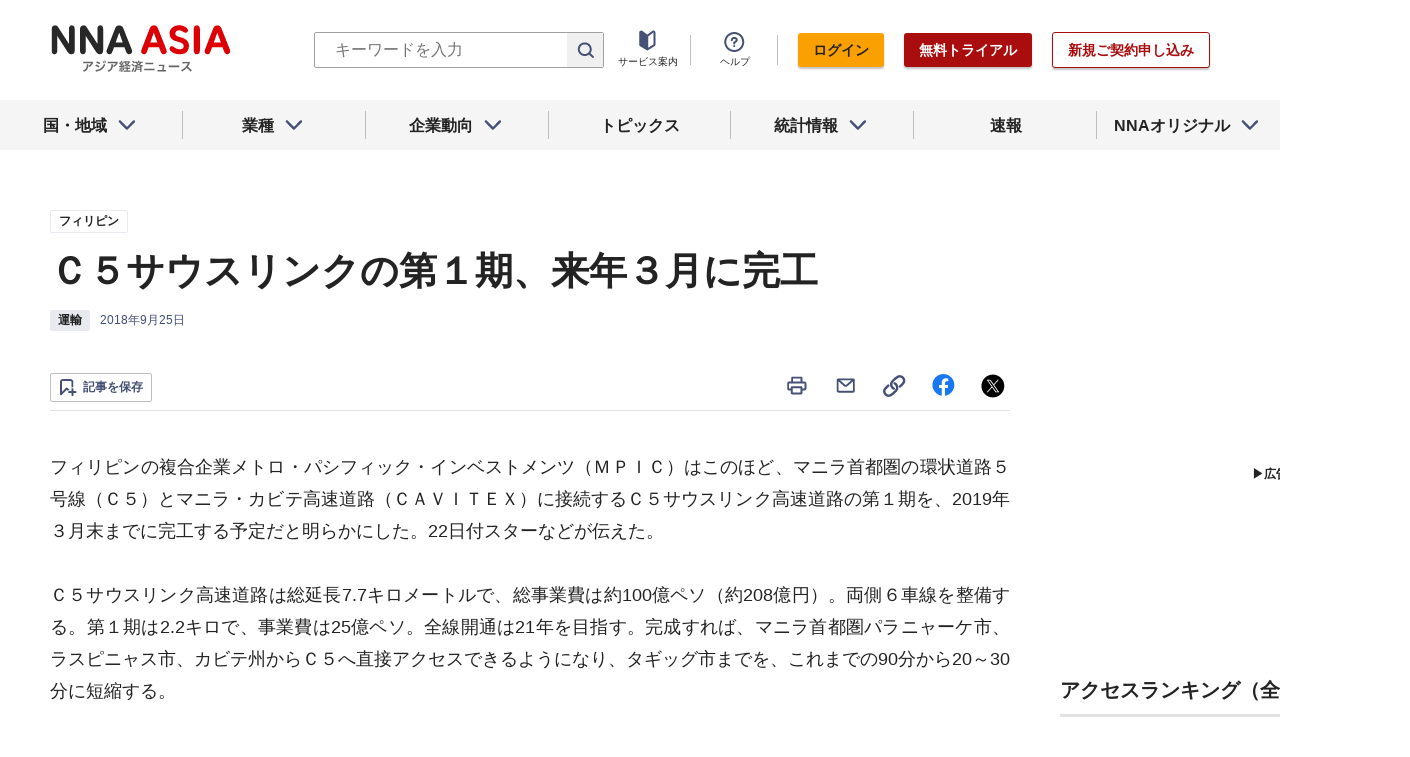

--- FILE ---
content_type: text/html; charset=utf-8
request_url: https://www.nna.jp/news/1815914
body_size: 31874
content:
<!DOCTYPE html><html><head><meta charSet="utf-8"/><title>Ｃ５サウスリンクの第１期、来年３月に完工 - NNA ASIA・フィリピン・運輸</title><meta name="viewport" content="width=device-width, initial-scale=1, shrink-to-fit=no"/><meta name="description" content="フィリピンの複合企業メトロ・パシフィック・インベストメンツ（ＭＰＩＣ）はこのほど、マニラ首都圏の環状道路５号線（Ｃ５）とマニラ・カビテ高速道路（ＣＡＶ……"/><meta name="apple-itunes-app" content="app-id=6743823207"/><meta property="og:title" content="Ｃ５サウスリンクの第１期、来年３月に完工 - NNA ASIA・フィリピン・運輸"/><meta property="og:type" content="website"/><meta property="og:site_name" content="NNA.ASIA"/><meta property="og:url" content="https://www.nna.jp/news/1815914"/><meta property="fb:admins" content="60380"/><meta name="twitter:card" content="summary"/><meta name="twitter:site" content="@NNAASIA"/><meta property="og:image" content="/files/images/nna_sns_logo.png"/><meta name="twitter:image" content="https://www.nna.jp/files/images/nna_sns_logo.png"/><meta property="og:description" content="フィリピンの複合企業メトロ・パシフィック・インベストメンツ（ＭＰＩＣ）はこのほど、マニラ首都圏の環状道路５号線（Ｃ５）とマニラ・カビテ高速道路（ＣＡＶ……"/><link rel="canonical" href="https://www.nna.jp/news/1815914"/><link rel="shortcut icon" href="/favicon.ico"/><link rel="apple-touch-icon" type="image/png" href="/icon.png"/><meta name="next-head-count" content="18"/><link rel="preload" href="/_next/static/css/d945a6be44df0655.css" as="style"/><link rel="stylesheet" href="/_next/static/css/d945a6be44df0655.css" data-n-g=""/><link rel="preload" href="/_next/static/css/e923caee07c07536.css" as="style"/><link rel="stylesheet" href="/_next/static/css/e923caee07c07536.css" data-n-p=""/><link rel="preload" href="/_next/static/css/0bbcced8c162c33a.css" as="style"/><link rel="stylesheet" href="/_next/static/css/0bbcced8c162c33a.css" data-n-p=""/><noscript data-n-css=""></noscript><script defer="" nomodule="" src="/_next/static/chunks/polyfills-5cd94c89d3acac5f.js"></script><script src="/_next/static/chunks/webpack-6a21c7080b3f2f28.js" defer=""></script><script src="/_next/static/chunks/framework-89f2f7d214569455.js" defer=""></script><script src="/_next/static/chunks/main-14746a226a42b8b5.js" defer=""></script><script src="/_next/static/chunks/pages/_app-c47f632b10a1df81.js" defer=""></script><script src="/_next/static/chunks/0f1ac474-7ca02b55c8c255d1.js" defer=""></script><script src="/_next/static/chunks/8860-4b52c8228c82203c.js" defer=""></script><script src="/_next/static/chunks/296-70145caeb9aa43d5.js" defer=""></script><script src="/_next/static/chunks/2869-988d707a9abcc796.js" defer=""></script><script src="/_next/static/chunks/9769-d24822d3c830b83c.js" defer=""></script><script src="/_next/static/chunks/8083-21abdd9338bbca5e.js" defer=""></script><script src="/_next/static/chunks/4061-5771df2c7fd14573.js" defer=""></script><script src="/_next/static/chunks/pages/news/%5Bid%5D-1cf297f74c1bcd78.js" defer=""></script><script src="/_next/static/zenPIZNh1f_ysk8_UjED3/_buildManifest.js" defer=""></script><script src="/_next/static/zenPIZNh1f_ysk8_UjED3/_ssgManifest.js" defer=""></script><script src="/_next/static/zenPIZNh1f_ysk8_UjED3/_middlewareManifest.js" defer=""></script></head><body><div id="__next"><div><header class="Header_header__Z8PUO article_print__header___1E_5 
        false
        Header_free_user__bbQS7
      "><div class="Header_inner__tfr0u article_print__header_inner__OgyI_"><h1 class="Header_logo__gECVj"><a class="Header_logo__gECVj Header_logo--asia__JumdV" href="/"><span style="box-sizing:border-box;display:inline-block;overflow:hidden;width:initial;height:initial;background:none;opacity:1;border:0;margin:0;padding:0;position:relative;max-width:100%"><span style="box-sizing:border-box;display:block;width:initial;height:initial;background:none;opacity:1;border:0;margin:0;padding:0;max-width:100%"><img style="display:block;max-width:100%;width:initial;height:initial;background:none;opacity:1;border:0;margin:0;padding:0" alt="" aria-hidden="true" src="data:image/svg+xml,%3csvg%20xmlns=%27http://www.w3.org/2000/svg%27%20version=%271.1%27%20width=%27181%27%20height=%2748%27/%3e"/></span><img alt="NNA ASIA" src="[data-uri]" decoding="async" data-nimg="intrinsic" style="position:absolute;top:0;left:0;bottom:0;right:0;box-sizing:border-box;padding:0;border:none;margin:auto;display:block;width:0;height:0;min-width:100%;max-width:100%;min-height:100%;max-height:100%;object-fit:contain"/><noscript><img alt="NNA ASIA" srcSet="/files/images/headerLogo_asia.svg 1x, /files/images/headerLogo_asia.svg 2x" src="/files/images/headerLogo_asia.svg" decoding="async" data-nimg="intrinsic" style="position:absolute;top:0;left:0;bottom:0;right:0;box-sizing:border-box;padding:0;border:none;margin:auto;display:block;width:0;height:0;min-width:100%;max-width:100%;min-height:100%;max-height:100%;object-fit:contain" loading="lazy"/></noscript></span></a></h1><div class="Header_sp_buttons__lpX3T article_hidePrint__xQr37"><div class="Tooltip_tooltip__container__i9aIC"><div><button class="Header_sp_button__LLjJy Header_sp_button--search__qGn8_">検索</button></div></div><button class="Header_sp_button__LLjJy Header_sp_button--mynews__AcpY3">Myニュース</button></div><div class="Header_search_box__74B66 article_hidePrint__xQr37 "><div class="Tooltip_tooltip__container__i9aIC"><div><div class="Header_search_box__input__zcauk"><form action="/search" method="get"><input class="Header_form__input--search__zYw6j" type="text" name="keywords" placeholder="キーワードを入力" aria-disabled="true" readonly=""/><button class="Header_form__button--search__y0lmx" type="submit" aria-disabled="true"></button></form></div></div></div></div><button class="Header_button--humburger__gj_fn article_hidePrint__xQr37 "><div><span></span><span></span><span></span></div></button><div class="Header_block__Esi6W article_hidePrint__xQr37"><button class="Header_button--close__w8SDQ"></button><div class="Header_btn_blocks__ySs6R"><div class="Header_btn_block__sZWLg"><a class="Header_btn--about__owrJd" href="/corp_contents/service/news">サービス案内</a></div><div class="Header_btn_block__sZWLg Header_btn_block--help__nz_QW"><button href="/contents/help"><a class="Header_btn--help__c5Z86">ヘルプ</a></button></div><div class="Header_btn_block__sZWLg"></div></div></div></div><nav class="GlobalNavi_navigation__n2DC3 article_hidePrint__xQr37"><ul><li class="gnavi__list"><button class="GlobalNavi_dropdown__bC44G  "><span>国・地域</span></button></li><li class="gnavi__list"><button class="GlobalNavi_dropdown__bC44G  "><span>業種</span></button></li><li class="gnavi__list"><button class="GlobalNavi_dropdown__bC44G  "><span>企業動向</span></button></li><li class="gnavi__list"><a href="/web_contents/topics/latest"><span>トピックス</span></a></li><li class="gnavi__list"><button class="GlobalNavi_dropdown__bC44G  "><span>統計情報</span></button></li><li class="gnavi__list"><a href="/flashes/all"><span>速報</span></a></li><li class="gnavi__list"><button class="GlobalNavi_dropdown__bC44G  "><span>NNAオリジナル</span></button></li></ul></nav><div class="GlobalNavi_header__dropdown__I4ziw article_hidePrint__xQr37"><div class="GlobalNavi_dropdown__container__3ryBp container__countries "><ul class="GlobalNavi_dropdown_menu__HVf9E list"><li class="list"><button class="AccordionMenu_dropdown_menu__category__Jxnv_ ">東アジア</button><ul class="AccordionMenu_dropdown_menu__list__81RV3 "><li class=""><a href="/countries/china">中国<!-- --></a></li><li class=""><a href="/countries/hongkong">香港<!-- --></a></li><li class=""><a href="/countries/taiwan">台湾<!-- --></a></li><li class=""><a href="/countries/korea">韓国<!-- --></a></li><li class=""><a href="/countries/japan">日本<!-- --></a></li></ul></li><li class="list"><button class="AccordionMenu_dropdown_menu__category__Jxnv_ ">東南アジア</button><ul class="AccordionMenu_dropdown_menu__list__81RV3 "><li class=""><a href="/countries/thailand">タイ<!-- --></a></li><li class=""><a href="/countries/vietnam">ベトナム<!-- --></a></li><li class=""><a href="/countries/myanmar">ミャンマー<!-- --></a></li><li class=""><a href="/countries/cambodia">カンボジア<!-- --></a></li><li class=""><a href="/countries/laos">ラオス<!-- --></a></li><li class=""><a href="/countries/malaysia">マレーシア<!-- --></a></li><li class=""><a href="/countries/singapore">シンガポール<!-- --></a></li><li class=""><a href="/countries/indonesia">インドネシア<!-- --></a></li><li class=""><a href="/countries/philippines">フィリピン<!-- --></a></li></ul></li><li class="list"><button class="AccordionMenu_dropdown_menu__category__Jxnv_ ">南アジア</button><ul class="AccordionMenu_dropdown_menu__list__81RV3 "><li class=""><a href="/countries/india">インド<!-- --></a></li></ul></li><li class="list"><button class="AccordionMenu_dropdown_menu__category__Jxnv_ ">オセアニア</button><ul class="AccordionMenu_dropdown_menu__list__81RV3 "><li class="CountryGroupLink_aud__0fED2"><a href="/countries/australia">オーストラリア・<!-- --><br/>ニュージーランド<!-- --></a></li></ul></li></ul></div><div class="GlobalNavi_dropdown__container__3ryBp container__categories  "><ul id="dropdown_categories" class="GlobalNavi_dropdown_menu__HVf9E list"><li class="list"><button class="AccordionMenu_dropdown_menu__category__Jxnv_ ">車両</button><ul class="AccordionMenu_dropdown_menu__list__81RV3 "><li><a href="/news/category/automobile">車両<!-- --> 全て<!-- --></a></li><li><a href="/news/category_detail/6">自動車</a></li><li><a href="/news/category_detail/7">二輪車</a></li><li><a href="/news/category_detail/77">車部品</a></li></ul></li><li class="list"><button class="AccordionMenu_dropdown_menu__category__Jxnv_ ">電機</button><ul class="AccordionMenu_dropdown_menu__list__81RV3 "><li><a href="/news/category/electronics">電機<!-- --> 全て<!-- --></a></li></ul></li><li class="list"><button class="AccordionMenu_dropdown_menu__category__Jxnv_ ">食品</button><ul class="AccordionMenu_dropdown_menu__list__81RV3 "><li><a href="/news/category/grocery">食品<!-- --> 全て<!-- --></a></li></ul></li><li class="list"><button class="AccordionMenu_dropdown_menu__category__Jxnv_ ">医薬</button><ul class="AccordionMenu_dropdown_menu__list__81RV3 "><li><a href="/news/category/medical">医薬<!-- --> 全て<!-- --></a></li><li><a href="/news/category_detail/19">保健医療</a></li><li><a href="/news/category_detail/20">医薬品</a></li></ul></li><li class="list"><button class="AccordionMenu_dropdown_menu__category__Jxnv_ ">化学</button><ul class="AccordionMenu_dropdown_menu__list__81RV3 "><li><a href="/news/category/chemistry">化学<!-- --> 全て<!-- --></a></li><li><a href="/news/category_detail/21">化学一般</a></li><li><a href="/news/category_detail/22">バイオ</a></li></ul></li><li class="list"><button class="AccordionMenu_dropdown_menu__category__Jxnv_ ">繊維</button><ul class="AccordionMenu_dropdown_menu__list__81RV3 "><li><a href="/news/category/apparel">繊維<!-- --> 全て<!-- --></a></li></ul></li><li class="list"><button class="AccordionMenu_dropdown_menu__category__Jxnv_ ">鉄鋼</button><ul class="AccordionMenu_dropdown_menu__list__81RV3 "><li><a href="/news/category/steel">鉄鋼<!-- --> 全て<!-- --></a></li><li><a href="/news/category_detail/24">鉄鋼・金属</a></li><li><a href="/news/category_detail/25">宝石・宝飾品</a></li></ul></li><li class="list"><button class="AccordionMenu_dropdown_menu__category__Jxnv_ ">農水</button><ul class="AccordionMenu_dropdown_menu__list__81RV3 "><li><a href="/news/category/agriculture">農水<!-- --> 全て<!-- --></a></li></ul></li><li class="list"><button class="AccordionMenu_dropdown_menu__category__Jxnv_ ">製造</button><ul class="AccordionMenu_dropdown_menu__list__81RV3 "><li><a href="/news/category/manufacture">製造<!-- --> 全て<!-- --></a></li><li><a href="/news/category_detail/27">精密機器</a></li><li><a href="/news/category_detail/28">ゴム・皮革</a></li><li><a href="/news/category_detail/29">紙・パルプ</a></li><li><a href="/news/category_detail/30">機械</a></li><li><a href="/news/category_detail/31">ガラス・セメント</a></li><li><a href="/news/category_detail/26">その他製造</a></li></ul></li><li class="list"><button class="AccordionMenu_dropdown_menu__category__Jxnv_ ">金融</button><ul class="AccordionMenu_dropdown_menu__list__81RV3 "><li><a href="/news/category/finance">金融<!-- --> 全て<!-- --></a></li><li><a href="/news/category_detail/42">金融一般</a></li><li><a href="/news/category_detail/44">証券</a></li><li><a href="/news/category_detail/45">保険</a></li></ul></li><li class="list"><button class="AccordionMenu_dropdown_menu__category__Jxnv_ ">建設</button><ul class="AccordionMenu_dropdown_menu__list__81RV3 "><li><a href="/news/category/construction">建設<!-- --> 全て<!-- --></a></li><li><a href="/news/category_detail/49">不動産</a></li><li><a href="/news/category_detail/50">建設・プラント</a></li></ul></li><li class="list"><button class="AccordionMenu_dropdown_menu__category__Jxnv_ ">運輸</button><ul class="AccordionMenu_dropdown_menu__list__81RV3 "><li><a href="/news/category/transport">運輸<!-- --> 全て<!-- --></a></li><li><a href="/news/category_detail/52">倉庫</a></li><li><a href="/news/category_detail/53">陸運</a></li><li><a href="/news/category_detail/54">海運</a></li><li><a href="/news/category_detail/55">空運</a></li></ul></li><li class="list"><button class="AccordionMenu_dropdown_menu__category__Jxnv_ ">ＩＴ</button><ul class="AccordionMenu_dropdown_menu__list__81RV3 "><li><a href="/news/category/it">ＩＴ<!-- --> 全て<!-- --></a></li><li><a href="/news/category_detail/8">ＩＴ一般</a></li><li><a href="/news/category_detail/10">電子・コンピューター</a></li><li><a href="/news/category_detail/11">通信</a></li></ul></li><li class="list"><button class="AccordionMenu_dropdown_menu__category__Jxnv_ ">資源</button><ul class="AccordionMenu_dropdown_menu__list__81RV3 "><li><a href="/news/category/natural-resources">資源<!-- --> 全て<!-- --></a></li><li><a href="/news/category_detail/35">石油・石炭・ガス</a></li><li><a href="/news/category_detail/36">鉱業</a></li></ul></li><li class="list"><button class="AccordionMenu_dropdown_menu__category__Jxnv_ ">公益</button><ul class="AccordionMenu_dropdown_menu__list__81RV3 "><li><a href="/news/category/energy">公益<!-- --> 全て<!-- --></a></li></ul></li><li class="list"><button class="AccordionMenu_dropdown_menu__category__Jxnv_ ">商業</button><ul class="AccordionMenu_dropdown_menu__list__81RV3 "><li><a href="/news/category/commerce">商業<!-- --> 全て<!-- --></a></li><li><a href="/news/category_detail/46">卸売り</a></li><li><a href="/news/category_detail/78">小売り</a></li></ul></li><li class="list"><button class="AccordionMenu_dropdown_menu__category__Jxnv_ ">サービス</button><ul class="AccordionMenu_dropdown_menu__list__81RV3 "><li><a href="/news/category/service">サービス<!-- --> 全て<!-- --></a></li><li><a href="/news/category_detail/79">外食・飲食</a></li><li><a href="/news/category_detail/48">その他サービス</a></li></ul></li><li class="list"><button class="AccordionMenu_dropdown_menu__category__Jxnv_ ">観光</button><ul class="AccordionMenu_dropdown_menu__list__81RV3 "><li><a href="/news/category/sightseeing">観光<!-- --> 全て<!-- --></a></li></ul></li><li class="list"><button class="AccordionMenu_dropdown_menu__category__Jxnv_ ">媒体</button><ul class="AccordionMenu_dropdown_menu__list__81RV3 "><li><a href="/news/category/media">媒体<!-- --> 全て<!-- --></a></li><li><a href="/news/category_detail/58">メディア</a></li><li><a href="/news/category_detail/57">娯楽</a></li></ul></li><li class="list"><button class="AccordionMenu_dropdown_menu__category__Jxnv_ ">経済</button><ul class="AccordionMenu_dropdown_menu__list__81RV3 "><li><a href="/news/category/economy">経済<!-- --> 全て<!-- --></a></li><li><a href="/news/category_detail/macro_economy">マクロ経済</a></li><li><a href="/news/category_detail/statistics">統計</a></li><li><a href="/news/category_detail/trade">貿易</a></li><li><a href="/news/category_detail/national_finance">財政</a></li><li><a href="/news/category_detail/regulation">政策・法律・規制</a></li><li><a href="/news/category_detail/infrastructure">インフラ</a></li><li><a href="/news/category_detail/environmental">環境</a></li><li><a href="/news/category_detail/capital_investment">設備投資</a></li><li><a href="/news/category_detail/venture_company">ベンチャー</a></li><li><a href="/news/category_detail/account_settlement">決算</a></li><li><a href="/news/category_detail/event">イベント</a></li><li><a href="/news/category_detail/labor">雇用・労務</a></li></ul></li><li class="list"><button class="AccordionMenu_dropdown_menu__category__Jxnv_ ">政治</button><ul class="AccordionMenu_dropdown_menu__list__81RV3 "><li><a href="/news/category/politics">政治<!-- --> 全て<!-- --></a></li><li><a href="/news/category_detail/politics">政治一般</a></li><li><a href="/news/category_detail/diplomacy">外交</a></li><li><a href="/news/category_detail/election">選挙</a></li><li><a href="/news/category_detail/military">軍事</a></li></ul></li><li class="list"><button class="AccordionMenu_dropdown_menu__category__Jxnv_ ">社会</button><ul class="AccordionMenu_dropdown_menu__list__81RV3 "><li><a href="/news/category/society">社会<!-- --> 全て<!-- --></a></li><li><a href="/news/category_detail/society">社会一般</a></li><li><a href="/news/category_detail/affair">事件</a></li><li><a href="/news/category_detail/disaster">災害</a></li><li><a href="/news/category_detail/education">教育</a></li><li><a href="/news/category_detail/culture">文化・宗教</a></li><li><a href="/news/category_detail/sports">スポーツ</a></li></ul></li></ul></div><div class="GlobalNavi_dropdown__container__3ryBp container__tags "><ul class="GlobalNavi_dropdown_menu__HVf9E list"><li class="TagArticlesLink_dropdown_menu__link__P75Cy list"><a href="/news/tag_articles/FromJapan/all"><i class="Icon_icon__QfSMz Icon_icon--chevron_right__m5F9u" style="width:21px;height:21px"></i>日系企業進出<!-- --></a></li></ul></div><div class="GlobalNavi_dropdown__container__3ryBp container__statistics "><ul class="GlobalNavi_dropdown_menu__HVf9E list"></ul></div><div class="GlobalNavi_dropdown__container__3ryBp container__original "><ul class="GlobalNavi_dropdown_menu__HVf9E list"><li class="OriginalLink_dropdown_menu__link__PBTg2 list"><a href="/news/top_articles"><i class="Icon_icon__QfSMz Icon_icon--chevron_right__m5F9u" style="width:21px;height:21px"></i>各国・地域のトップ記事<!-- --></a></li><li class="OriginalLink_dropdown_menu__link__PBTg2 list"><a href="/contents/special"><i class="Icon_icon__QfSMz Icon_icon--chevron_right__m5F9u" style="width:21px;height:21px"></i>特集<!-- --></a></li><li class="OriginalLink_dropdown_menu__link__PBTg2 list"><a href="/contents/serialization"><i class="Icon_icon__QfSMz Icon_icon--chevron_right__m5F9u" style="width:21px;height:21px"></i>連載<!-- --></a></li></ul></div></div></header><div class="LayoutTwoColumn_content__a8jr2 article_print__content__xhj6B"><main class="LayoutTwoColumn_main_content__lVgGt article_print__main__GO3tX"><div class="article_hidePrint__xQr37"><div class="Loading_container__P_fdG"><div class="Loading_circles__0_ZpW"><div class="Loading_circle__z7wwp Loading_circle_1__ljbOV"></div><div class="Loading_circle__z7wwp Loading_circle_2__s9T7u"></div><div class="Loading_circle__z7wwp Loading_circle_3__RZrV_"></div></div></div></div><div class="article_hidePrint__xQr37"><div class="Loading_container__P_fdG"><div class="Loading_circles__0_ZpW"><div class="Loading_circle__z7wwp Loading_circle_1__ljbOV"></div><div class="Loading_circle__z7wwp Loading_circle_2__s9T7u"></div><div class="Loading_circle__z7wwp Loading_circle_3__RZrV_"></div></div></div></div><article><header class="ArticleHeader_header__2L1h4"><div class="ArticleHeader_block__title__wj8vC"><div class="ArticleHeader_country__GG4bU"><div class="Tag_tag__vq_rC"><a class="tag--country" href="/countries/philippines">フィリピン</a></div><span class="china_local_area_name ChinaLocalAreaName_china_local_area_name__6Ag5D undefined"></span></div><h1 class="ArticleHeader_title__CdBj6 article_print__title__CLgYj">Ｃ５サウスリンクの第１期、来年３月に完工<!-- --></h1><div class="ArticleHeader_subtitle__d0sBv article_print__lead__cnnZT"></div></div><div class="ArticleHeader_properties__LdIRi"><div class="Tag_tag__vq_rC"><a class="tag--category_01" href="/news/category/transport">運輸</a></div><div class="ArticleHeader_date__WfUxG"><span class="Datestamp_container__Wyzz0"><time class="Datestamp_text__J12nK" dateTime=""></time><span class="Datestamp_label__dp6Fa article_hidePrint__xQr37"></span></span></div></div></header><div class="article_hidePrint__xQr37 false"><div class="ArticleActions_article_detail__keep_share__zW717"><button></button><div class="ArticleActions_article_detail__share_buttons__2YUk5"><ul><li class="ArticleActions_article_detail__print__iuk_S"><button><i class="Icon_icon__QfSMz Icon_icon--print__KaD18" style="width:24px;height:24px"></i></button></li><li><a href="mailto:?subject=%EF%BC%A3%EF%BC%95%E3%82%B5%E3%82%A6%E3%82%B9%E3%83%AA%E3%83%B3%E3%82%AF%E3%81%AE%E7%AC%AC%EF%BC%91%E6%9C%9F%E3%80%81%E6%9D%A5%E5%B9%B4%EF%BC%93%E6%9C%88%E3%81%AB%E5%AE%8C%E5%B7%A5%20%20%EF%BC%9ANNA&amp;body=%E4%B8%8B%E8%A8%98%E3%81%AEURL%E3%81%8B%E3%82%89%E3%80%81%E8%A8%98%E4%BA%8B%E3%82%92%E8%AA%AD%E3%82%80%E3%81%93%E3%81%A8%E3%81%8C%E3%81%A7%E3%81%8D%E3%81%BE%E3%81%99%E3%80%82%0d%0ahttps://www.nna.jp/news/1815914"><i class="Icon_icon__QfSMz Icon_icon--mail__v_EaJ" style="width:24px;height:24px"></i></a></li><li><div class="Tooltip_tooltip__container__i9aIC"><div><button><i class="Icon_icon__QfSMz Icon_icon--share__O_4uz" style="width:24px;height:24px"></i></button></div></div></li><li><a href="https://www.facebook.com/sharer/sharer.php?u=https%3A%2F%2Fwww.nna.jp%2Fnews%2F1815914" target="_blank" rel="nofollow"><i class="Icon_icon__QfSMz Icon_icon--facebook__6cD5G" style="width:24px;height:24px"></i></a></li><li><a href="https://twitter.com/share?url=https%3A%2F%2Fwww.nna.jp%2Fnews%2F1815914&amp;text=%EF%BC%A3%EF%BC%95%E3%82%B5%E3%82%A6%E3%82%B9%E3%83%AA%E3%83%B3%E3%82%AF%E3%81%AE%E7%AC%AC%EF%BC%91%E6%9C%9F%E3%80%81%E6%9D%A5%E5%B9%B4%EF%BC%93%E6%9C%88%E3%81%AB%E5%AE%8C%E5%B7%A5%20%20%EF%BC%9ANNA" target="_blank" rel="nofollow"><i class="Icon_icon__QfSMz Icon_icon--icon_x___69M4" style="width:24px;height:24px"></i></a></li></ul></div></div></div><div class="ArticleBody_container__bDPNA article_print__body__dioLd"></div><div class="ArticleTags_container__c6bQz"><dl class="ArticleTags_tags__csGPg"><div><dt>国・地域</dt><dd class="country"><div class="Tag_tag__vq_rC"><a class="tag--country" href="/countries/philippines">フィリピン</a></div><span class="china_local_area_name ChinaLocalAreaName_china_local_area_name__6Ag5D undefined"></span></dd><dt>業種</dt><dd><div class="Tag_tag__vq_rC"><a class="tag--category_01" href="/news/category/transport">運輸</a></div></dd></div><div class="ArticleTags_keywords__dtCwW"><dt>関連タグ</dt><dd><ul class="ArticleTags_tagItems__9I1hJ"><li><div class="Tag_tag__vq_rC"><a class="tag--category_02" href="/countries/philippines">フィリピン</a></div></li><li><div class="Tag_tag__vq_rC"><a class="tag--category_02" href="/news/category_detail/50">建設・プラント</a></div></li><li><div class="Tag_tag__vq_rC"><a class="tag--category_02" href="/news/category_detail/53">陸運</a></div></li><li><div class="Tag_tag__vq_rC"><a class="tag--category_02" href="/news/category_detail/infrastructure">インフラ</a></div></li></ul></dd></div><div><dt>関連トピックス・特集・連載</dt><dd><ul class="ArticleTags_tagItems__9I1hJ"><li><div class="Tag_tag__vq_rC"><a class="tag--category_02" href="/web_contents/articles/1286">ドゥテルテ政権インフラ開発のいま</a></div></li></ul></dd></div></dl></div><div class="_id__actions__Dutb_ article_hidePrint__xQr37"><div class="ArticleActions_article_detail__keep_share__zW717"><div class="Tooltip_tooltip__container__i9aIC"><div><button class="SaveButton_button_save_detail__sDMeg "><span></span></button></div></div><div class="ArticleActions_article_detail__share_buttons__2YUk5"><ul><li class="ArticleActions_article_detail__print__iuk_S"><button><i class="Icon_icon__QfSMz Icon_icon--print__KaD18" style="width:24px;height:24px"></i></button></li><li><a href="mailto:?subject=%EF%BC%A3%EF%BC%95%E3%82%B5%E3%82%A6%E3%82%B9%E3%83%AA%E3%83%B3%E3%82%AF%E3%81%AE%E7%AC%AC%EF%BC%91%E6%9C%9F%E3%80%81%E6%9D%A5%E5%B9%B4%EF%BC%93%E6%9C%88%E3%81%AB%E5%AE%8C%E5%B7%A5%20%20%EF%BC%9ANNA&amp;body=%E4%B8%8B%E8%A8%98%E3%81%AEURL%E3%81%8B%E3%82%89%E3%80%81%E8%A8%98%E4%BA%8B%E3%82%92%E8%AA%AD%E3%82%80%E3%81%93%E3%81%A8%E3%81%8C%E3%81%A7%E3%81%8D%E3%81%BE%E3%81%99%E3%80%82%0d%0ahttps://www.nna.jp/news/1815914"><i class="Icon_icon__QfSMz Icon_icon--mail__v_EaJ" style="width:24px;height:24px"></i></a></li><li><div class="Tooltip_tooltip__container__i9aIC"><div><button><i class="Icon_icon__QfSMz Icon_icon--share__O_4uz" style="width:24px;height:24px"></i></button></div></div></li><li><a href="https://www.facebook.com/sharer/sharer.php?u=https%3A%2F%2Fwww.nna.jp%2Fnews%2F1815914" target="_blank" rel="nofollow"><i class="Icon_icon__QfSMz Icon_icon--facebook__6cD5G" style="width:24px;height:24px"></i></a></li><li><a href="https://twitter.com/share?url=https%3A%2F%2Fwww.nna.jp%2Fnews%2F1815914&amp;text=%EF%BC%A3%EF%BC%95%E3%82%B5%E3%82%A6%E3%82%B9%E3%83%AA%E3%83%B3%E3%82%AF%E3%81%AE%E7%AC%AC%EF%BC%91%E6%9C%9F%E3%80%81%E6%9D%A5%E5%B9%B4%EF%BC%93%E6%9C%88%E3%81%AB%E5%AE%8C%E5%B7%A5%20%20%EF%BC%9ANNA" target="_blank" rel="nofollow"><i class="Icon_icon__QfSMz Icon_icon--icon_x___69M4" style="width:24px;height:24px"></i></a></li></ul></div></div></div><div class="WebContents_container__Jy_0W article_hidePrint__xQr37"><div class="SectionTitle_container__xRSPH"><h3 class="SectionTitle_title__xiB34"><a href="/web_contents/articles/1286">ドゥテルテ政権インフラ開発のいま</a></h3></div><div><article class="ArticleListItem_container__hpi0o"><a class="ArticleListItem_title__H5nLb" href="/news/1816299"><h3 title="ＮＥＤＡ、鉄道・水道３事業を調査">ＮＥＤＡ、鉄道・水道３事業を調査</h3></a><div class="ArticleListItem_properties__3sRtr"><div class="ArticleListItem_tags__qnCF0" title="フィリピン 経済 マクロ経済 インフラ 陸運"><div class="ArticleListItem_tags_inner__rKgW0"><div class="article--country--tag"><div class="Tag_tag__vq_rC"><a class="tag--country" href="/countries/philippines">フィリピン</a></div><span class="china_local_area_name ChinaLocalAreaName_china_local_area_name__6Ag5D ChinaLocalAreaName_list__GVDpt"></span></div><div class="Tag_tag__vq_rC"><a class="tag--category_01" href="/news/category/economy">経済</a></div><div class="Tag_tag__vq_rC"><a class="tag--category_02" href="/news/category_detail/macro_economy">マクロ経済</a></div><div class="Tag_tag__vq_rC"><a class="tag--category_02" href="/news/category_detail/infrastructure">インフラ</a></div><div class="Tag_tag__vq_rC"><a class="tag--category_02" href="/news/category_detail/53">陸運</a></div></div></div><div><span class="Datestamp_container__Wyzz0"><time class="Datestamp_text__J12nK" dateTime=""></time><span class="Datestamp_label__dp6Fa article_hidePrint__xQr37"></span></span></div><div class="ArticleListItem_lockIcon__pi_m_"><i class="Icon_icon__QfSMz Icon_icon--lock__A5iqC" style="width:16px;height:16px"></i></div><div class="Tooltip_tooltip__container__i9aIC"><div><button class="SaveButton_button_save_simple__sSYS2 "><span></span></button></div></div></div></article><article class="ArticleListItem_container__hpi0o"><a class="ArticleListItem_title__H5nLb" href="/news/1815861"><h3 title="ＡＤＢ、21年までに78億米ドルを融資">ＡＤＢ、21年までに78億米ドルを融資</h3></a><div class="ArticleListItem_properties__3sRtr"><div class="ArticleListItem_tags__qnCF0" title="フィリピン 経済 マクロ経済 インフラ"><div class="ArticleListItem_tags_inner__rKgW0"><div class="article--country--tag"><div class="Tag_tag__vq_rC"><a class="tag--country" href="/countries/philippines">フィリピン</a></div><span class="china_local_area_name ChinaLocalAreaName_china_local_area_name__6Ag5D ChinaLocalAreaName_list__GVDpt"></span></div><div class="Tag_tag__vq_rC"><a class="tag--category_01" href="/news/category/economy">経済</a></div><div class="Tag_tag__vq_rC"><a class="tag--category_02" href="/news/category_detail/macro_economy">マクロ経済</a></div><div class="Tag_tag__vq_rC"><a class="tag--category_02" href="/news/category_detail/infrastructure">インフラ</a></div></div></div><div><span class="Datestamp_container__Wyzz0"><time class="Datestamp_text__J12nK" dateTime=""></time><span class="Datestamp_label__dp6Fa article_hidePrint__xQr37"></span></span></div><div class="Tooltip_tooltip__container__i9aIC"><div><button class="SaveButton_button_save_simple__sSYS2 "><span></span></button></div></div></div></article><article class="ArticleListItem_container__hpi0o"><a class="ArticleListItem_title__H5nLb" href="/news/1815914"><h3 title="Ｃ５サウスリンクの第１期、来年３月に完工">Ｃ５サウスリンクの第１期、来年３月に完工</h3></a><div class="ArticleListItem_properties__3sRtr"><div class="ArticleListItem_tags__qnCF0" title="フィリピン 運輸 インフラ 建設・プラント 陸運"><div class="ArticleListItem_tags_inner__rKgW0"><div class="article--country--tag"><div class="Tag_tag__vq_rC"><a class="tag--country" href="/countries/philippines">フィリピン</a></div><span class="china_local_area_name ChinaLocalAreaName_china_local_area_name__6Ag5D ChinaLocalAreaName_list__GVDpt"></span></div><div class="Tag_tag__vq_rC"><a class="tag--category_01" href="/news/category/transport">運輸</a></div><div class="Tag_tag__vq_rC"><a class="tag--category_02" href="/news/category_detail/infrastructure">インフラ</a></div><div class="Tag_tag__vq_rC"><a class="tag--category_02" href="/news/category_detail/50">建設・プラント</a></div><div class="Tag_tag__vq_rC"><a class="tag--category_02" href="/news/category_detail/53">陸運</a></div></div></div><div><span class="Datestamp_container__Wyzz0"><time class="Datestamp_text__J12nK" dateTime=""></time><span class="Datestamp_label__dp6Fa article_hidePrint__xQr37"></span></span></div><div class="Tooltip_tooltip__container__i9aIC"><div><button class="SaveButton_button_save_simple__sSYS2 "><span></span></button></div></div></div></article><article class="ArticleListItem_container__hpi0o"><a class="ArticleListItem_title__H5nLb" href="/news/1816093"><h3 title="カビテ州空港計画、政府は「一定の距離感」">カビテ州空港計画、政府は「一定の距離感」</h3></a><div class="ArticleListItem_properties__3sRtr"><div class="ArticleListItem_tags__qnCF0" title="フィリピン 運輸 インフラ 空運"><div class="ArticleListItem_tags_inner__rKgW0"><div class="article--country--tag"><div class="Tag_tag__vq_rC"><a class="tag--country" href="/countries/philippines">フィリピン</a></div><span class="china_local_area_name ChinaLocalAreaName_china_local_area_name__6Ag5D ChinaLocalAreaName_list__GVDpt"></span></div><div class="Tag_tag__vq_rC"><a class="tag--category_01" href="/news/category/transport">運輸</a></div><div class="Tag_tag__vq_rC"><a class="tag--category_02" href="/news/category_detail/infrastructure">インフラ</a></div><div class="Tag_tag__vq_rC"><a class="tag--category_02" href="/news/category_detail/55">空運</a></div></div></div><div><span class="Datestamp_container__Wyzz0"><time class="Datestamp_text__J12nK" dateTime=""></time><span class="Datestamp_label__dp6Fa article_hidePrint__xQr37"></span></span></div><div class="ArticleListItem_lockIcon__pi_m_"><i class="Icon_icon__QfSMz Icon_icon--lock__A5iqC" style="width:16px;height:16px"></i></div><div class="Tooltip_tooltip__container__i9aIC"><div><button class="SaveButton_button_save_simple__sSYS2 "><span></span></button></div></div></div></article><article class="ArticleListItem_container__hpi0o"><a class="ArticleListItem_title__H5nLb" href="/news/1815173"><h3 title="マニラとセブのＢＲＴ、運輸省が一転推進へ">マニラとセブのＢＲＴ、運輸省が一転推進へ</h3></a><div class="ArticleListItem_properties__3sRtr"><div class="ArticleListItem_tags__qnCF0" title="フィリピン 運輸 インフラ 陸運"><div class="ArticleListItem_tags_inner__rKgW0"><div class="article--country--tag"><div class="Tag_tag__vq_rC"><a class="tag--country" href="/countries/philippines">フィリピン</a></div><span class="china_local_area_name ChinaLocalAreaName_china_local_area_name__6Ag5D ChinaLocalAreaName_list__GVDpt"></span></div><div class="Tag_tag__vq_rC"><a class="tag--category_01" href="/news/category/transport">運輸</a></div><div class="Tag_tag__vq_rC"><a class="tag--category_02" href="/news/category_detail/infrastructure">インフラ</a></div><div class="Tag_tag__vq_rC"><a class="tag--category_02" href="/news/category_detail/53">陸運</a></div></div></div><div><span class="Datestamp_container__Wyzz0"><time class="Datestamp_text__J12nK" dateTime=""></time><span class="Datestamp_label__dp6Fa article_hidePrint__xQr37"></span></span></div><div class="ArticleListItem_lockIcon__pi_m_"><i class="Icon_icon__QfSMz Icon_icon--lock__A5iqC" style="width:16px;height:16px"></i></div><div class="Tooltip_tooltip__container__i9aIC"><div><button class="SaveButton_button_save_simple__sSYS2 "><span></span></button></div></div></div></article><article class="ArticleListItem_container__hpi0o"><a class="ArticleListItem_title__H5nLb" href="/news/1815232"><h3 title="地方２空港の開発案、運輸省は年内に承認">地方２空港の開発案、運輸省は年内に承認</h3></a><div class="ArticleListItem_properties__3sRtr"><div class="ArticleListItem_tags__qnCF0" title="フィリピン 運輸 インフラ 建設・プラント 空運"><div class="ArticleListItem_tags_inner__rKgW0"><div class="article--country--tag"><div class="Tag_tag__vq_rC"><a class="tag--country" href="/countries/philippines">フィリピン</a></div><span class="china_local_area_name ChinaLocalAreaName_china_local_area_name__6Ag5D ChinaLocalAreaName_list__GVDpt"></span></div><div class="Tag_tag__vq_rC"><a class="tag--category_01" href="/news/category/transport">運輸</a></div><div class="Tag_tag__vq_rC"><a class="tag--category_02" href="/news/category_detail/infrastructure">インフラ</a></div><div class="Tag_tag__vq_rC"><a class="tag--category_02" href="/news/category_detail/50">建設・プラント</a></div><div class="Tag_tag__vq_rC"><a class="tag--category_02" href="/news/category_detail/55">空運</a></div></div></div><div><span class="Datestamp_container__Wyzz0"><time class="Datestamp_text__J12nK" dateTime=""></time><span class="Datestamp_label__dp6Fa article_hidePrint__xQr37"></span></span></div><div class="Tooltip_tooltip__container__i9aIC"><div><button class="SaveButton_button_save_simple__sSYS2 "><span></span></button></div></div></div></article></div></div><div class="GooglePublisherTag_mobile__ads__container__Rc2nG GooglePublisherTag_mobile__ads__container__last__WkeZe"><div id="div-gpt-ad-1662470035994-0" style="width:300px;height:250px"></div></div><div class="CountryLatestArticles_container__hjN5F article_hidePrint__xQr37"><div class="SectionTitle_container__xRSPH"><h3 class="SectionTitle_title__xiB34">フィリピンの最新ニュース<!-- --></h3></div><div><article class="ArticleListItem_container__hpi0o"><a class="ArticleListItem_title__H5nLb" href="/news/2871825"><h3 title="【25年の10大ニュース】公共事業汚職の波紋広がる 経済減速、国民の不満高まる">【25年の10大ニュース】公共事業汚職の波紋広がる 経済減速、国民の不満高まる</h3></a><div class="ArticleListItem_properties__3sRtr"><div class="ArticleListItem_tags__qnCF0" title="フィリピン 経済 マクロ経済"><div class="ArticleListItem_tags_inner__rKgW0"><div class="article--country--tag"><div class="Tag_tag__vq_rC"><a class="tag--country" href="/countries/philippines">フィリピン</a></div><span class="china_local_area_name ChinaLocalAreaName_china_local_area_name__6Ag5D ChinaLocalAreaName_list__GVDpt"></span></div><div class="Tag_tag__vq_rC"><a class="tag--category_01" href="/news/category/economy">経済</a></div><div class="Tag_tag__vq_rC"><a class="tag--category_02" href="/news/category_detail/macro_economy">マクロ経済</a></div></div></div><div><span class="Datestamp_container__Wyzz0"><time class="Datestamp_text__J12nK" dateTime=""></time><span class="Datestamp_label__dp6Fa article_hidePrint__xQr37"></span></span></div><div class="ArticleListItem_lockIcon__pi_m_"><i class="Icon_icon__QfSMz Icon_icon--lock__A5iqC" style="width:16px;height:16px"></i></div><div class="Tooltip_tooltip__container__i9aIC"><div><button class="SaveButton_button_save_simple__sSYS2 "><span></span></button></div></div></div></article><article class="ArticleListItem_container__hpi0o"><a class="ArticleListItem_title__H5nLb" href="/news/2878243"><h3 title="米関税がＧＤＰ0.1％押し下げ、政府試算">米関税がＧＤＰ0.1％押し下げ、政府試算</h3></a><div class="ArticleListItem_properties__3sRtr"><div class="ArticleListItem_tags__qnCF0" title="フィリピン 経済 マクロ経済 貿易 精密機器 政策・法律・規制"><div class="ArticleListItem_tags_inner__rKgW0"><div class="article--country--tag"><div class="Tag_tag__vq_rC"><a class="tag--country" href="/countries/philippines">フィリピン</a></div><span class="china_local_area_name ChinaLocalAreaName_china_local_area_name__6Ag5D ChinaLocalAreaName_list__GVDpt"></span></div><div class="Tag_tag__vq_rC"><a class="tag--category_01" href="/news/category/economy">経済</a></div><div class="Tag_tag__vq_rC"><a class="tag--category_02" href="/news/category_detail/macro_economy">マクロ経済</a></div><div class="Tag_tag__vq_rC"><a class="tag--category_02" href="/news/category_detail/trade">貿易</a></div><div class="Tag_tag__vq_rC"><a class="tag--category_02" href="/news/category_detail/27">精密機器</a></div><div class="Tag_tag__vq_rC"><a class="tag--category_02" href="/news/category_detail/regulation">政策・法律・規制</a></div></div></div><div><span class="Datestamp_container__Wyzz0"><time class="Datestamp_text__J12nK" dateTime=""></time><span class="Datestamp_label__dp6Fa article_hidePrint__xQr37">NEW</span></span></div><div class="ArticleListItem_lockIcon__pi_m_"><i class="Icon_icon__QfSMz Icon_icon--lock__A5iqC" style="width:16px;height:16px"></i></div><div class="Tooltip_tooltip__container__i9aIC"><div><button class="SaveButton_button_save_simple__sSYS2 "><span></span></button></div></div></div></article><article class="ArticleListItem_container__hpi0o"><a class="ArticleListItem_title__H5nLb" href="/news/2876228"><h3 title="三井住友銀、リサール商銀に4.46％追加出資">三井住友銀、リサール商銀に4.46％追加出資</h3></a><div class="ArticleListItem_properties__3sRtr"><div class="ArticleListItem_tags__qnCF0" title="フィリピン 金融 金融一般"><div class="ArticleListItem_tags_inner__rKgW0"><div class="article--country--tag"><div class="Tag_tag__vq_rC"><a class="tag--country" href="/countries/philippines">フィリピン</a></div><span class="china_local_area_name ChinaLocalAreaName_china_local_area_name__6Ag5D ChinaLocalAreaName_list__GVDpt"></span></div><div class="Tag_tag__vq_rC"><a class="tag--category_01" href="/news/category/finance">金融</a></div><div class="Tag_tag__vq_rC"><a class="tag--category_02" href="/news/category_detail/42">金融一般</a></div></div></div><div><span class="Datestamp_container__Wyzz0"><time class="Datestamp_text__J12nK" dateTime=""></time><span class="Datestamp_label__dp6Fa article_hidePrint__xQr37"></span></span></div><div class="Tooltip_tooltip__container__i9aIC"><div><button class="SaveButton_button_save_simple__sSYS2 "><span></span></button></div></div></div></article></div></div><section class="top_section__gRSZo article_hidePrint__xQr37"><div class="Heading_heading__container__HHlCE"><h2 class="heading__contents--L
        undefined
        ">各国・地域のトップ記事</h2></div><div class="top_container__col3__Yypgg"><div><article class="FeatureArticle_container__4iEVC  undefined"><div class="article__summary"><div class="Tag_tag__vq_rC"><a class="tag--country" href="/countries/china">中国</a></div><span class="china_local_area_name ChinaLocalAreaName_china_local_area_name__6Ag5D undefined"></span><a class="FeatureArticle_link__gHQHP" href="/news/2877946"><h2 class="article__title">100都市の新築住宅価格、28カ月連続上昇</h2></a><div class="article__property"><div class="NewsProperties_container__ve4pR"><div class="Tag_tag__vq_rC"><a class="tag--original" href="/news/tag_articles/PickUp/all">PICK UP</a></div><div class="tag__categories"><div class="tag__categories_inner"><div class="Tag_tag__vq_rC"><a class="tag--category_01" href="/news/category/construction">建設</a></div><div class="Tag_tag__vq_rC"><a class="tag--category_02" href="/news/category_detail/statistics">統計</a></div><div class="Tag_tag__vq_rC"><a class="tag--category_02" href="/news/category_detail/capital_investment">設備投資</a></div><div class="Tag_tag__vq_rC"><a class="tag--category_02" href="/news/category_detail/49">不動産</a></div><div class="Tag_tag__vq_rC"><a class="tag--category_02" href="/news/category_detail/50">建設・プラント</a></div></div></div></div><span class="Datestamp_container__Wyzz0"><time class="Datestamp_text__J12nK" dateTime=""></time><span class="Datestamp_label__dp6Fa article_hidePrint__xQr37">NEW</span></span><span class="paiedIcon"><i class="Icon_icon__QfSMz Icon_icon--lock__A5iqC" style="width:16px;height:16px"></i></span></div></div><div></div></article></div><div><article class="FeatureArticle_container__4iEVC  undefined"><div class="article__summary"><div class="Tag_tag__vq_rC"><a class="tag--country" href="/countries/hongkong">香港</a></div><span class="china_local_area_name ChinaLocalAreaName_china_local_area_name__6Ag5D undefined"></span><a class="FeatureArticle_link__gHQHP" href="/news/2878294"><h2 class="article__title">高速鉄道の乗客、25年は3000万人突破</h2></a><div class="article__property"><div class="NewsProperties_container__ve4pR"><div class="Tag_tag__vq_rC"><a class="tag--original" href="/news/tag_articles/PickUp/all">PICK UP</a></div><div class="tag__categories"><div class="tag__categories_inner"><div class="Tag_tag__vq_rC"><a class="tag--category_01" href="/news/category/transport">運輸</a></div><div class="Tag_tag__vq_rC"><a class="tag--category_02" href="/news/category_detail/statistics">統計</a></div><div class="Tag_tag__vq_rC"><a class="tag--category_02" href="/news/category_detail/53">陸運</a></div></div></div></div><span class="Datestamp_container__Wyzz0"><time class="Datestamp_text__J12nK" dateTime=""></time><span class="Datestamp_label__dp6Fa article_hidePrint__xQr37">NEW</span></span><span class="paiedIcon"><i class="Icon_icon__QfSMz Icon_icon--lock__A5iqC" style="width:16px;height:16px"></i></span></div></div><div></div></article></div><div><article class="FeatureArticle_container__4iEVC  with_image"><div class="article__summary"><div class="Tag_tag__vq_rC"><a class="tag--country" href="/countries/taiwan">台湾</a></div><span class="china_local_area_name ChinaLocalAreaName_china_local_area_name__6Ag5D undefined"></span><a class="FeatureArticle_link__gHQHP" href="/news/2878215"><h2 class="article__title">ＡＳＵＳ、26年の新型スマホ発売見送り</h2></a><div class="article__property"><div class="NewsProperties_container__ve4pR"><div class="Tag_tag__vq_rC"><a class="tag--original" href="/news/tag_articles/PickUp/all">PICK UP</a></div><div class="tag__categories"><div class="tag__categories_inner"><div class="Tag_tag__vq_rC"><a class="tag--category_01" href="/news/category/it">ＩＴ</a></div><div class="Tag_tag__vq_rC"><a class="tag--category_02" href="/news/category_detail/account_settlement">決算</a></div><div class="Tag_tag__vq_rC"><a class="tag--category_02" href="/news/category_detail/8">ＩＴ一般</a></div><div class="Tag_tag__vq_rC"><a class="tag--category_02" href="/news/category_detail/10">電子・コンピューター</a></div><div class="Tag_tag__vq_rC"><a class="tag--category_02" href="/news/category_detail/11">通信</a></div><div class="Tag_tag__vq_rC"><a class="tag--category_02" href="/news/category_detail/labor">雇用・労務</a></div></div></div></div><span class="Datestamp_container__Wyzz0"><time class="Datestamp_text__J12nK" dateTime=""></time><span class="Datestamp_label__dp6Fa article_hidePrint__xQr37">NEW</span></span><span class="paiedIcon"><i class="Icon_icon__QfSMz Icon_icon--lock__A5iqC" style="width:16px;height:16px"></i></span></div></div><div><div class="article__thumbnail"><a class="FeatureArticle_link__gHQHP" tabindex="-1" href="/news/2878215"><span style="box-sizing:border-box;display:block;overflow:hidden;width:initial;height:initial;background:none;opacity:1;border:0;margin:0;padding:0;position:absolute;top:0;left:0;bottom:0;right:0"><img alt="" src="[data-uri]" decoding="async" data-nimg="fill" style="position:absolute;top:0;left:0;bottom:0;right:0;box-sizing:border-box;padding:0;border:none;margin:auto;display:block;width:0;height:0;min-width:100%;max-width:100%;min-height:100%;max-height:100%;object-fit:contain"/><noscript><img alt="" sizes="100vw" srcSet="https://www.nna.jp/uploads/article_image/image_with_caption/13772045/20260106_twd_top.jpg 640w, https://www.nna.jp/uploads/article_image/image_with_caption/13772045/20260106_twd_top.jpg 750w, https://www.nna.jp/uploads/article_image/image_with_caption/13772045/20260106_twd_top.jpg 828w, https://www.nna.jp/uploads/article_image/image_with_caption/13772045/20260106_twd_top.jpg 1080w, https://www.nna.jp/uploads/article_image/image_with_caption/13772045/20260106_twd_top.jpg 1200w, https://www.nna.jp/uploads/article_image/image_with_caption/13772045/20260106_twd_top.jpg 1920w, https://www.nna.jp/uploads/article_image/image_with_caption/13772045/20260106_twd_top.jpg 2048w, https://www.nna.jp/uploads/article_image/image_with_caption/13772045/20260106_twd_top.jpg 3840w" src="https://www.nna.jp/uploads/article_image/image_with_caption/13772045/20260106_twd_top.jpg" decoding="async" data-nimg="fill" style="position:absolute;top:0;left:0;bottom:0;right:0;box-sizing:border-box;padding:0;border:none;margin:auto;display:block;width:0;height:0;min-width:100%;max-width:100%;min-height:100%;max-height:100%;object-fit:contain" loading="lazy"/></noscript></span></a></div></div></article></div></div><div class="top_list__link__4veD8"><a class="textlink__to_list TextLinkToList_container__BE9Kl  " href="/news/top_articles"><span class="TextLinkToList_title__PjFie">各国・地域のトップ記事一覧へ</span><i class="Icon_icon__QfSMz Icon_icon--chevron_right__m5F9u" style="width:21px;height:21px"></i></a></div></section><div class="GooglePublisherTag_mobile__ads__container__Rc2nG"></div></article></main><div class="AsideContents_sidebar__D3TIV article_hidePrint__xQr37"><div class="Loading_container__P_fdG"><div class="Loading_circles__0_ZpW"><div class="Loading_circle__z7wwp Loading_circle_1__ljbOV"></div><div class="Loading_circle__z7wwp Loading_circle_2__s9T7u"></div><div class="Loading_circle__z7wwp Loading_circle_3__RZrV_"></div></div></div><div class="Loading_container__P_fdG"><div class="Loading_circles__0_ZpW"><div class="Loading_circle__z7wwp Loading_circle_1__ljbOV"></div><div class="Loading_circle__z7wwp Loading_circle_2__s9T7u"></div><div class="Loading_circle__z7wwp Loading_circle_3__RZrV_"></div></div></div><div class="AsideContents_ads__container__E1k_u"><div id="div-gpt-ad-1658459405189-0" style="width:300px;height:250px"></div><a class="AsideContents_ad-info-link__mveYL" href="https://www.nna.jp/corp_contents/ad/">▶広告掲載について</a></div><div class="AsideContents_ads__container__E1k_u"><div id="div-gpt-ad-1658459902005-0" style="width:300px;height:60px"></div></div><div class="AsideContents_ads__container__E1k_u"><div id="div-gpt-ad-1658460418210-0" style="width:300px;height:60px"></div></div><div class="AsideContents_ranking__container__42ie_"><div class="Loading_container__P_fdG"><div class="Loading_circles__0_ZpW"><div class="Loading_circle__z7wwp Loading_circle_1__ljbOV"></div><div class="Loading_circle__z7wwp Loading_circle_2__s9T7u"></div><div class="Loading_circle__z7wwp Loading_circle_3__RZrV_"></div></div></div></div><div class="AsideContents_newsheadline__container__xmmuA"><div class="Loading_container__P_fdG"><div class="Loading_circles__0_ZpW"><div class="Loading_circle__z7wwp Loading_circle_1__ljbOV"></div><div class="Loading_circle__z7wwp Loading_circle_2__s9T7u"></div><div class="Loading_circle__z7wwp Loading_circle_3__RZrV_"></div></div></div></div><div class="AsideContents_nna-info__container__mxry_"><div class="Heading_heading__container__HHlCE"><h1 class="heading__contents--M
        undefined
        ">NNAからのお知らせ</h1></div><div id="div-gpt-ad-1714099642636-0" style="width:318px;height:18px"></div></div><div class="AsideContents_ads__container__E1k_u"><div id="div-gpt-ad-1658459634134-0" style="width:300px;height:250px"></div></div><div class="AsideContents_ads__container__E1k_u"><div id="div-gpt-ad-1658460547144-0" style="width:300px;height:60px"></div></div><div class="AsideContents_ads__container__E1k_u"><div id="div-gpt-ad-1658460869187-0" style="width:300px;height:60px"></div></div><div class="AsideContents_ads__container__E1k_u"></div><div class="AsideContents_sns__container__otqHb"><div class="Heading_heading__container__HHlCE"><h1 class="heading__contents--M
        undefined
        ">SNSでNNAをフォロー</h1></div><section class="SnsFollow_container__kR1xx"><a target="_blank" href="https://www.facebook.com/news.nna.asia/"><i class="Icon_icon__QfSMz Icon_icon--facebook__6cD5G" style="width:48px;height:48px"></i></a><a target="_blank" href="https://x.com/NNAASIA/"><i class="Icon_icon__QfSMz Icon_icon--icon_x___69M4" style="width:48px;height:48px"></i></a><a target="_blank" href="https://www.instagram.com/nna_asia/"><i class="Icon_icon__QfSMz Icon_icon--instagram__KP0va" style="width:48px;height:48px"></i></a></section></div></div></div><footer class="Footer_footer__Dhw_9 article_print__footer__8iWos false"><div class="Footer_footer__content__3I8ZZ article_hidePrint__xQr37"><section class="undefined undefined"><dl><dt>NNA POWER ASIAについて</dt><dd><ul><li><a href="/corp_contents/privacy">プライバシーポリシー</a></li><li><a href="/corp_contents/copyright">著作権について</a></li><li><a href="/corp_contents/agreement">有料サービス利用契約約款</a></li><li><a href="/contents/help">ヘルプ</a></li></ul></dd></dl></section><section class="undefined undefined"><dl><dt>NNAについて</dt><dd><ul><li><a href="/corp_contents">会社情報</a></li><li><a href="/corp_contents/employment">採用情報</a></li><li><a href="/corp_contents/service">サービス案内</a></li><li><a href="/corp_contents/ad">広告掲載</a></li><li><a href="/inquiry">お問い合わせ</a></li><li><a href="/corp_contents/osirase">お知らせ</a></li><li><a href="/corp_contents/seminar">セミナーイベント</a></li><li><a href="/corp_contents/book">出版物</a></li></ul></dd></dl></section><section class="undefined Footer_footer__menu_service__sBJuM"><dl><dt>NNAの他のサービス</dt><dd><ul><li><a href="https://databank.nna.jp/"><span style="box-sizing:border-box;display:inline-block;overflow:hidden;width:initial;height:initial;background:none;opacity:1;border:0;margin:0;padding:0;position:relative;max-width:100%"><span style="box-sizing:border-box;display:block;width:initial;height:initial;background:none;opacity:1;border:0;margin:0;padding:0;max-width:100%"><img style="display:block;max-width:100%;width:initial;height:initial;background:none;opacity:1;border:0;margin:0;padding:0" alt="" aria-hidden="true" src="data:image/svg+xml,%3csvg%20xmlns=%27http://www.w3.org/2000/svg%27%20version=%271.1%27%20width=%27125%27%20height=%2718%27/%3e"/></span><img alt="NNAアジアビジネスデータバンク" src="[data-uri]" decoding="async" data-nimg="intrinsic" style="position:absolute;top:0;left:0;bottom:0;right:0;box-sizing:border-box;padding:0;border:none;margin:auto;display:block;width:0;height:0;min-width:100%;max-width:100%;min-height:100%;max-height:100%"/><noscript><img alt="NNAアジアビジネスデータバンク" srcSet="/files/images/logo_nna_databank.png 1x, /files/images/logo_nna_databank.png 2x" src="/files/images/logo_nna_databank.png" decoding="async" data-nimg="intrinsic" style="position:absolute;top:0;left:0;bottom:0;right:0;box-sizing:border-box;padding:0;border:none;margin:auto;display:block;width:0;height:0;min-width:100%;max-width:100%;min-height:100%;max-height:100%" loading="lazy"/></noscript></span></a></li><li><a href="https://alcd.nna.jp/service/"><span style="box-sizing:border-box;display:inline-block;overflow:hidden;width:initial;height:initial;background:none;opacity:1;border:0;margin:0;padding:0;position:relative;max-width:100%"><span style="box-sizing:border-box;display:block;width:initial;height:initial;background:none;opacity:1;border:0;margin:0;padding:0;max-width:100%"><img style="display:block;max-width:100%;width:initial;height:initial;background:none;opacity:1;border:0;margin:0;padding:0" alt="" aria-hidden="true" src="data:image/svg+xml,%3csvg%20xmlns=%27http://www.w3.org/2000/svg%27%20version=%271.1%27%20width=%27152%27%20height=%2734%27/%3e"/></span><img alt="NNAアジア現地企業データベース" src="[data-uri]" decoding="async" data-nimg="intrinsic" style="position:absolute;top:0;left:0;bottom:0;right:0;box-sizing:border-box;padding:0;border:none;margin:auto;display:block;width:0;height:0;min-width:100%;max-width:100%;min-height:100%;max-height:100%"/><noscript><img alt="NNAアジア現地企業データベース" srcSet="/files/images/logo_local_company_database.png 1x, /files/images/logo_local_company_database.png 2x" src="/files/images/logo_local_company_database.png" decoding="async" data-nimg="intrinsic" style="position:absolute;top:0;left:0;bottom:0;right:0;box-sizing:border-box;padding:0;border:none;margin:auto;display:block;width:0;height:0;min-width:100%;max-width:100%;min-height:100%;max-height:100%" loading="lazy"/></noscript></span></a></li><li><a href="/club_contents"><span style="box-sizing:border-box;display:inline-block;overflow:hidden;width:initial;height:initial;background:none;opacity:1;border:0;margin:0;padding:0;position:relative;max-width:100%"><span style="box-sizing:border-box;display:block;width:initial;height:initial;background:none;opacity:1;border:0;margin:0;padding:0;max-width:100%"><img style="display:block;max-width:100%;width:initial;height:initial;background:none;opacity:1;border:0;margin:0;padding:0" alt="" aria-hidden="true" src="data:image/svg+xml,%3csvg%20xmlns=%27http://www.w3.org/2000/svg%27%20version=%271.1%27%20width=%27128%27%20height=%2720%27/%3e"/></span><img alt="NNA倶楽部" src="[data-uri]" decoding="async" data-nimg="intrinsic" style="position:absolute;top:0;left:0;bottom:0;right:0;box-sizing:border-box;padding:0;border:none;margin:auto;display:block;width:0;height:0;min-width:100%;max-width:100%;min-height:100%;max-height:100%"/><noscript><img alt="NNA倶楽部" srcSet="/files/images/logo_nna_club.png 1x, /files/images/logo_nna_club.png 2x" src="/files/images/logo_nna_club.png" decoding="async" data-nimg="intrinsic" style="position:absolute;top:0;left:0;bottom:0;right:0;box-sizing:border-box;padding:0;border:none;margin:auto;display:block;width:0;height:0;min-width:100%;max-width:100%;min-height:100%;max-height:100%" loading="lazy"/></noscript></span></a></li><li><a href="https://europe.nna.jp/"><span style="box-sizing:border-box;display:inline-block;overflow:hidden;width:initial;height:initial;background:none;opacity:1;border:0;margin:0;padding:0;position:relative;max-width:100%"><span style="box-sizing:border-box;display:block;width:initial;height:initial;background:none;opacity:1;border:0;margin:0;padding:0;max-width:100%"><img style="display:block;max-width:100%;width:initial;height:initial;background:none;opacity:1;border:0;margin:0;padding:0" alt="" aria-hidden="true" src="data:image/svg+xml,%3csvg%20xmlns=%27http://www.w3.org/2000/svg%27%20version=%271.1%27%20width=%27152%27%20height=%2720%27/%3e"/></span><img alt="NNA EUROPE" src="[data-uri]" decoding="async" data-nimg="intrinsic" style="position:absolute;top:0;left:0;bottom:0;right:0;box-sizing:border-box;padding:0;border:none;margin:auto;display:block;width:0;height:0;min-width:100%;max-width:100%;min-height:100%;max-height:100%"/><noscript><img alt="NNA EUROPE" srcSet="/files/images/logo_nna_europe.png 1x, /files/images/logo_nna_europe.png 2x" src="/files/images/logo_nna_europe.png" decoding="async" data-nimg="intrinsic" style="position:absolute;top:0;left:0;bottom:0;right:0;box-sizing:border-box;padding:0;border:none;margin:auto;display:block;width:0;height:0;min-width:100%;max-width:100%;min-height:100%;max-height:100%" loading="lazy"/></noscript></span></a></li></ul></dd></dl></section><section class="Footer_footer__sns_follow__unNAG"><dl><dt>SNSでNNAをフォロー</dt><dd><section class="SnsFollow_container__kR1xx"><a target="_blank" href="https://www.facebook.com/news.nna.asia/"><i class="Icon_icon__QfSMz Icon_icon--facebook__6cD5G" style="width:48px;height:48px"></i></a><a target="_blank" href="https://x.com/NNAASIA/"><i class="Icon_icon__QfSMz Icon_icon--icon_x___69M4" style="width:48px;height:48px"></i></a><a target="_blank" href="https://www.instagram.com/nna_asia/"><i class="Icon_icon__QfSMz Icon_icon--instagram__KP0va" style="width:48px;height:48px"></i></a></section></dd></dl></section><section class="Footer_footer__kyodo_group__KyUCj"><a href="https://www.kyodonews.jp/company/group.html"><span style="box-sizing:border-box;display:inline-block;overflow:hidden;width:initial;height:initial;background:none;opacity:1;border:0;margin:0;padding:0;position:relative;max-width:100%"><span style="box-sizing:border-box;display:block;width:initial;height:initial;background:none;opacity:1;border:0;margin:0;padding:0;max-width:100%"><img style="display:block;max-width:100%;width:initial;height:initial;background:none;opacity:1;border:0;margin:0;padding:0" alt="" aria-hidden="true" src="data:image/svg+xml,%3csvg%20xmlns=%27http://www.w3.org/2000/svg%27%20version=%271.1%27%20width=%2715%27%20height=%2713%27/%3e"/></span><img alt="共同通信グループ" src="[data-uri]" decoding="async" data-nimg="intrinsic" style="position:absolute;top:0;left:0;bottom:0;right:0;box-sizing:border-box;padding:0;border:none;margin:auto;display:block;width:0;height:0;min-width:100%;max-width:100%;min-height:100%;max-height:100%"/><noscript><img alt="共同通信グループ" srcSet="/files/images/logo_kyodo_group.png 1x, /files/images/logo_kyodo_group.png 2x" src="/files/images/logo_kyodo_group.png" decoding="async" data-nimg="intrinsic" style="position:absolute;top:0;left:0;bottom:0;right:0;box-sizing:border-box;padding:0;border:none;margin:auto;display:block;width:0;height:0;min-width:100%;max-width:100%;min-height:100%;max-height:100%" loading="lazy"/></noscript></span>共同通信グループ<!-- --></a></section></div><div class="Footer_footer__copyright__pZOgD article_print__copyright__s_9Ce"><a href="/corp_contents"><span style="box-sizing:border-box;display:inline-block;overflow:hidden;width:initial;height:initial;background:none;opacity:1;border:0;margin:0;padding:0;position:relative;max-width:100%"><span style="box-sizing:border-box;display:block;width:initial;height:initial;background:none;opacity:1;border:0;margin:0;padding:0;max-width:100%"><img style="display:block;max-width:100%;width:initial;height:initial;background:none;opacity:1;border:0;margin:0;padding:0" alt="" aria-hidden="true" src="data:image/svg+xml,%3csvg%20xmlns=%27http://www.w3.org/2000/svg%27%20version=%271.1%27%20width=%27109%27%20height=%2737%27/%3e"/></span><img alt="株式会社ＮＮＡ" src="[data-uri]" decoding="async" data-nimg="intrinsic" class="undefined" style="position:absolute;top:0;left:0;bottom:0;right:0;box-sizing:border-box;padding:0;border:none;margin:auto;display:block;width:0;height:0;min-width:100%;max-width:100%;min-height:100%;max-height:100%"/><noscript><img alt="株式会社ＮＮＡ" srcSet="/files/images/footerLogo.png 1x, /files/images/footerLogo.png 2x" src="/files/images/footerLogo.png" decoding="async" data-nimg="intrinsic" style="position:absolute;top:0;left:0;bottom:0;right:0;box-sizing:border-box;padding:0;border:none;margin:auto;display:block;width:0;height:0;min-width:100%;max-width:100%;min-height:100%;max-height:100%" class="undefined" loading="lazy"/></noscript></span></a><small class="undefined">Copyright ©︎ 1997- NNA All rights reserved.</small></div></footer></div></div><script id="__NEXT_DATA__" type="application/json">{"props":{"pageProps":{"countryArticles":{"country":{"id":9,"name":"フィリピン","position":15,"code":"php","url_name":"philippines","main_flg":true},"articles":[{"id":2878143,"midashi":"投資委の認可額、25年は3.8％減","submidashi":"","content_summary":" \r\n\r\n\r\nフィリピン貿易産業省傘下の投資委員会（ＢＯＩ）は５日、2025年通年の投資認可額が前年比3.8％減の１兆5,600億ペソ（約４兆1,520億円）だったと発表した…","cover_image_url":{"id":13771215,"type":"chart","caption":"","image_position":1,"url":"/uploads/article_image/image_with_caption/13771215/20260106_php_BOI_a.png","filmed_at":"2026-01-05T11:52:20.742+09:00","tag":"[image-1]"},"pr":"top","tags":["PickUp"],"country":{"id":9,"name":"フィリピン","position":15,"code":"php","url_name":"philippines","main_flg":true},"country_display_name":"フィリピン","china_local_area_name":null,"category":{"id":1,"name":"経済","short_name":"経済","position":20,"url_name":"economy","category_details":null},"country_link":"/countries/philippines","related_countries":[{"id":9,"name":"フィリピン","position":15,"code":"php","url_name":"philippines","main_flg":true}],"related_categories":[{"id":17,"name":"運輸","short_name":"運輸","position":12,"url_name":"transport","category_details":null},{"id":16,"name":"建設","short_name":"建設","position":11,"url_name":"construction","category_details":null},{"id":13,"name":"公益","short_name":"公益","position":15,"url_name":"energy","category_details":null},{"id":10,"name":"製造","short_name":"製造","position":9,"url_name":"manufacture","category_details":null},{"id":3,"name":"ＩＴ","short_name":"ＩＴ","position":13,"url_name":"it","category_details":null},{"id":1,"name":"経済","short_name":"経済","position":20,"url_name":"economy","category_details":null}],"related_category_details":[{"id":1,"name":"マクロ経済","position":42,"url_name":"macro_economy"},{"id":2,"name":"貿易","position":44,"url_name":"trade"},{"id":3,"name":"統計","position":43,"url_name":"statistics"},{"id":8,"name":"ＩＴ一般","position":29,"url_name":"8"},{"id":11,"name":"通信","position":31,"url_name":"11"},{"id":26,"name":"その他製造","position":19,"url_name":"26"},{"id":41,"name":"電力・ガス・水道","position":34,"url_name":"41"},{"id":49,"name":"不動産","position":23,"url_name":"49"},{"id":52,"name":"倉庫","position":25,"url_name":"52"},{"id":71,"name":"政策・法律・規制","position":46,"url_name":"regulation"}],"free":false,"k_date":"2026-01-06T00:00:00.000+09:00","created_at":"2026-01-06T00:00:00.000+09:00","updated_at":"2026-01-05T21:01:29.631+09:00"},{"id":2878289,"midashi":"26年度国家予算、大統領署名で成立","submidashi":"","content_summary":"フィリピンのマルコス大統領は５日、2026年度一般歳出法案に署名し、同法が成立した。総額６兆7,930億ペソ（約18兆円）で、教育改革や医療、食料安全保障、社会保…","cover_image_url":{},"pr":"small","tags":["PickUp"],"country":{"id":9,"name":"フィリピン","position":15,"code":"php","url_name":"philippines","main_flg":true},"country_display_name":"フィリピン","china_local_area_name":null,"category":{"id":1,"name":"経済","short_name":"経済","position":20,"url_name":"economy","category_details":null},"country_link":"/countries/philippines","related_countries":[{"id":9,"name":"フィリピン","position":15,"code":"php","url_name":"philippines","main_flg":true}],"related_categories":[{"id":22,"name":"政治","short_name":"政治","position":22,"url_name":"politics","category_details":null},{"id":1,"name":"経済","short_name":"経済","position":20,"url_name":"economy","category_details":null}],"related_category_details":[{"id":1,"name":"マクロ経済","position":42,"url_name":"macro_economy"},{"id":69,"name":"政治一般","position":54,"url_name":"politics"},{"id":71,"name":"政策・法律・規制","position":46,"url_name":"regulation"},{"id":74,"name":"財政","position":45,"url_name":"national_finance"}],"free":false,"k_date":"2026-01-06T00:00:00.000+09:00","created_at":"2026-01-06T00:00:00.000+09:00","updated_at":"2026-01-05T18:36:20.205+09:00"},{"id":2878284,"midashi":"26年の成長率目標５～６％、政府が下方修正","submidashi":"","content_summary":"フィリピンのバリサカン経済企画開発相は５日、2026年の国内総生産（ＧＤＰ）について、政府が前年比５～６％の成長を見込んでいることを明らかにした。従来目標…","cover_image_url":{},"pr":"small","tags":[],"country":{"id":9,"name":"フィリピン","position":15,"code":"php","url_name":"philippines","main_flg":true},"country_display_name":"フィリピン","china_local_area_name":null,"category":{"id":1,"name":"経済","short_name":"経済","position":20,"url_name":"economy","category_details":null},"country_link":"/countries/philippines","related_countries":[{"id":9,"name":"フィリピン","position":15,"code":"php","url_name":"philippines","main_flg":true}],"related_categories":[{"id":1,"name":"経済","short_name":"経済","position":20,"url_name":"economy","category_details":null}],"related_category_details":[{"id":1,"name":"マクロ経済","position":42,"url_name":"macro_economy"},{"id":71,"name":"政策・法律・規制","position":46,"url_name":"regulation"}],"free":false,"k_date":"2026-01-06T00:00:00.000+09:00","created_at":"2026-01-06T00:00:00.000+09:00","updated_at":"2026-01-05T20:20:37.427+09:00"},{"id":2878243,"midashi":"米関税がＧＤＰ0.1％押し下げ、政府試算","submidashi":"","content_summary":"フィリピン経済企画開発省は、トランプ米政権の「相互関税」が国内経済に及ぼした影響について、国内総生産（ＧＤＰ）を約0.1％押し下げたと試算している。ビジネ…","cover_image_url":{},"pr":"small","tags":[],"country":{"id":9,"name":"フィリピン","position":15,"code":"php","url_name":"philippines","main_flg":true},"country_display_name":"フィリピン","china_local_area_name":null,"category":{"id":1,"name":"経済","short_name":"経済","position":20,"url_name":"economy","category_details":null},"country_link":"/countries/philippines","related_countries":[{"id":89,"name":"米国","position":39,"code":null,"url_name":null,"main_flg":false},{"id":9,"name":"フィリピン","position":15,"code":"php","url_name":"philippines","main_flg":true}],"related_categories":[{"id":10,"name":"製造","short_name":"製造","position":9,"url_name":"manufacture","category_details":null},{"id":1,"name":"経済","short_name":"経済","position":20,"url_name":"economy","category_details":null}],"related_category_details":[{"id":1,"name":"マクロ経済","position":42,"url_name":"macro_economy"},{"id":2,"name":"貿易","position":44,"url_name":"trade"},{"id":27,"name":"精密機器","position":14,"url_name":"27"},{"id":71,"name":"政策・法律・規制","position":46,"url_name":"regulation"}],"free":false,"k_date":"2026-01-06T00:00:00.000+09:00","created_at":"2026-01-06T00:00:00.000+09:00","updated_at":"2026-01-05T17:15:54.057+09:00"},{"id":2878251,"midashi":"付加価値税率、初の引き下げ法案提出","submidashi":"","content_summary":"フィリピンのエルウィン・トゥルフォ上院議員は、付加価値税（ＶＡＴ）の税率を現在の12％から10％に引き下げる法案を提出した。1988年の同税導入以来、初の減税…","cover_image_url":{},"pr":"small","tags":[],"country":{"id":9,"name":"フィリピン","position":15,"code":"php","url_name":"philippines","main_flg":true},"country_display_name":"フィリピン","china_local_area_name":null,"category":{"id":1,"name":"経済","short_name":"経済","position":20,"url_name":"economy","category_details":null},"country_link":"/countries/philippines","related_countries":[{"id":9,"name":"フィリピン","position":15,"code":"php","url_name":"philippines","main_flg":true}],"related_categories":[{"id":1,"name":"経済","short_name":"経済","position":20,"url_name":"economy","category_details":null}],"related_category_details":[{"id":1,"name":"マクロ経済","position":42,"url_name":"macro_economy"},{"id":71,"name":"政策・法律・規制","position":46,"url_name":"regulation"},{"id":74,"name":"財政","position":45,"url_name":"national_finance"}],"free":false,"k_date":"2026-01-06T00:00:00.000+09:00","created_at":"2026-01-06T00:00:00.000+09:00","updated_at":"2026-01-05T18:46:51.952+09:00"},{"id":2878181,"midashi":"アスエネ、セブの開発拠点を支店化","submidashi":"","content_summary":"二酸化炭素（ＣＯ２）排出量の算出などのクラウドサービスを展開するアスエネ（東京都港区）は５日、フィリピン中部のセブ市で運営していたグローバル開発センタ…","cover_image_url":{},"pr":"small","tags":[],"country":{"id":9,"name":"フィリピン","position":15,"code":"php","url_name":"philippines","main_flg":true},"country_display_name":"フィリピン","china_local_area_name":null,"category":{"id":3,"name":"ＩＴ","short_name":"ＩＴ","position":13,"url_name":"it","category_details":null},"country_link":"/countries/philippines","related_countries":[{"id":9,"name":"フィリピン","position":15,"code":"php","url_name":"philippines","main_flg":true},{"id":6,"name":"日本","position":22,"code":"jpy","url_name":"japan","main_flg":true}],"related_categories":[{"id":1,"name":"経済","short_name":"経済","position":20,"url_name":"economy","category_details":null},{"id":3,"name":"ＩＴ","short_name":"ＩＴ","position":13,"url_name":"it","category_details":null}],"related_category_details":[{"id":8,"name":"ＩＴ一般","position":29,"url_name":"8"},{"id":61,"name":"環境","position":48,"url_name":"environmental"}],"free":true,"k_date":"2026-01-06T00:00:00.000+09:00","created_at":"2026-01-06T00:00:00.000+09:00","updated_at":"2026-01-05T13:21:50.543+09:00"},{"id":2878260,"midashi":"通信グローブ、シングテル子会社と合弁設立","submidashi":"","content_summary":"フィリピン通信大手グローブ・テレコムは２日、シンガポール通信最大手シンガポール・テレコム（シングテル）の情報通信技術（ＩＣＴ）デジタルサービス会社ＮＣ…","cover_image_url":{},"pr":"small","tags":[],"country":{"id":9,"name":"フィリピン","position":15,"code":"php","url_name":"philippines","main_flg":true},"country_display_name":"フィリピン","china_local_area_name":null,"category":{"id":3,"name":"ＩＴ","short_name":"ＩＴ","position":13,"url_name":"it","category_details":null},"country_link":"/countries/philippines","related_countries":[{"id":10,"name":"シンガポール","position":13,"code":"spd","url_name":"singapore","main_flg":true},{"id":9,"name":"フィリピン","position":15,"code":"php","url_name":"philippines","main_flg":true}],"related_categories":[{"id":3,"name":"ＩＴ","short_name":"ＩＴ","position":13,"url_name":"it","category_details":null}],"related_category_details":[{"id":8,"name":"ＩＴ一般","position":29,"url_name":"8"},{"id":11,"name":"通信","position":31,"url_name":"11"}],"free":false,"k_date":"2026-01-06T00:00:00.000+09:00","created_at":"2026-01-06T00:00:00.000+09:00","updated_at":"2026-01-05T17:23:09.796+09:00"},{"id":2878232,"midashi":"港湾料金、マニラとバタンガスで引き上げ","submidashi":"","content_summary":"フィリピン港湾庁（ＰＰＡ）は首都圏マニラ市のマニラ北港と首都圏南方のバタンガス港の利用料について、２回に分けて実施する引き上げの１回目を１日に実施した…","cover_image_url":{},"pr":"small","tags":[],"country":{"id":9,"name":"フィリピン","position":15,"code":"php","url_name":"philippines","main_flg":true},"country_display_name":"フィリピン","china_local_area_name":null,"category":{"id":17,"name":"運輸","short_name":"運輸","position":12,"url_name":"transport","category_details":null},"country_link":"/countries/philippines","related_countries":[{"id":9,"name":"フィリピン","position":15,"code":"php","url_name":"philippines","main_flg":true}],"related_categories":[{"id":1,"name":"経済","short_name":"経済","position":20,"url_name":"economy","category_details":null},{"id":17,"name":"運輸","short_name":"運輸","position":12,"url_name":"transport","category_details":null}],"related_category_details":[{"id":38,"name":"インフラ","position":47,"url_name":"infrastructure"},{"id":54,"name":"海運","position":27,"url_name":"54"},{"id":71,"name":"政策・法律・規制","position":46,"url_name":"regulation"}],"free":false,"k_date":"2026-01-06T00:00:00.000+09:00","created_at":"2026-01-06T00:00:00.000+09:00","updated_at":"2026-01-05T17:29:50.096+09:00"},{"id":2878167,"midashi":"エドサ通り改修、バス専用路線の工事完了","submidashi":"","content_summary":"フィリピン公共事業道路省は４日、マニラ首都圏の幹線道路エドサ通りの大規模改修工事のうち、パサイ市のロハス大通りからマカティ市オレンセまでの区間でバス専…","cover_image_url":{},"pr":"small","tags":[],"country":{"id":9,"name":"フィリピン","position":15,"code":"php","url_name":"philippines","main_flg":true},"country_display_name":"フィリピン","china_local_area_name":null,"category":{"id":17,"name":"運輸","short_name":"運輸","position":12,"url_name":"transport","category_details":null},"country_link":"/countries/philippines","related_countries":[{"id":9,"name":"フィリピン","position":15,"code":"php","url_name":"philippines","main_flg":true}],"related_categories":[{"id":16,"name":"建設","short_name":"建設","position":11,"url_name":"construction","category_details":null},{"id":1,"name":"経済","short_name":"経済","position":20,"url_name":"economy","category_details":null},{"id":17,"name":"運輸","short_name":"運輸","position":12,"url_name":"transport","category_details":null}],"related_category_details":[{"id":38,"name":"インフラ","position":47,"url_name":"infrastructure"},{"id":50,"name":"建設・プラント","position":24,"url_name":"50"},{"id":53,"name":"陸運","position":26,"url_name":"53"},{"id":71,"name":"政策・法律・規制","position":46,"url_name":"regulation"}],"free":false,"k_date":"2026-01-06T00:00:00.000+09:00","created_at":"2026-01-06T00:00:00.000+09:00","updated_at":"2026-01-05T17:34:46.439+09:00"},{"id":2878172,"midashi":"ＡＣＥＮ、発電の100％再エネ化を達成","submidashi":"","content_summary":"フィリピンの大手財閥アヤラ・コーポレーション系の発電会社ＡＣＥＮは2025年12月29日、発電資産の再生可能エネルギー比率100％を達成したと発表した。同社の脱炭…","cover_image_url":{},"pr":"small","tags":[],"country":{"id":9,"name":"フィリピン","position":15,"code":"php","url_name":"philippines","main_flg":true},"country_display_name":"フィリピン","china_local_area_name":null,"category":{"id":13,"name":"公益","short_name":"公益","position":15,"url_name":"energy","category_details":null},"country_link":"/countries/philippines","related_countries":[{"id":9,"name":"フィリピン","position":15,"code":"php","url_name":"philippines","main_flg":true}],"related_categories":[{"id":16,"name":"建設","short_name":"建設","position":11,"url_name":"construction","category_details":null},{"id":1,"name":"経済","short_name":"経済","position":20,"url_name":"economy","category_details":null},{"id":13,"name":"公益","short_name":"公益","position":15,"url_name":"energy","category_details":null}],"related_category_details":[{"id":38,"name":"インフラ","position":47,"url_name":"infrastructure"},{"id":41,"name":"電力・ガス・水道","position":34,"url_name":"41"},{"id":50,"name":"建設・プラント","position":24,"url_name":"50"},{"id":61,"name":"環境","position":48,"url_name":"environmental"}],"free":false,"k_date":"2026-01-06T00:00:00.000+09:00","created_at":"2026-01-06T00:00:00.000+09:00","updated_at":"2026-01-05T16:18:44.277+09:00"},{"id":2878175,"midashi":"ＳＭプライム、バギオ市場の近代化を撤回","submidashi":"","content_summary":"フィリピンのルソン島北部バギオ市での市場再開発計画を巡り、大手財閥ＳＭグループ傘下の不動産開発大手ＳＭプライム・ホールディングスは、市政府に撤退を通告…","cover_image_url":{},"pr":"small","tags":[],"country":{"id":9,"name":"フィリピン","position":15,"code":"php","url_name":"philippines","main_flg":true},"country_display_name":"フィリピン","china_local_area_name":null,"category":{"id":16,"name":"建設","short_name":"建設","position":11,"url_name":"construction","category_details":null},"country_link":"/countries/philippines","related_countries":[{"id":9,"name":"フィリピン","position":15,"code":"php","url_name":"philippines","main_flg":true}],"related_categories":[{"id":15,"name":"商業","short_name":"商業","position":16,"url_name":"commerce","category_details":null},{"id":1,"name":"経済","short_name":"経済","position":20,"url_name":"economy","category_details":null},{"id":16,"name":"建設","short_name":"建設","position":11,"url_name":"construction","category_details":null}],"related_category_details":[{"id":50,"name":"建設・プラント","position":24,"url_name":"50"},{"id":71,"name":"政策・法律・規制","position":46,"url_name":"regulation"},{"id":78,"name":"小売り","position":36,"url_name":"78"}],"free":false,"k_date":"2026-01-06T00:00:00.000+09:00","created_at":"2026-01-06T00:00:00.000+09:00","updated_at":"2026-01-05T19:59:04.777+09:00"},{"id":2878265,"midashi":"ガソリン価格、２週間ぶりに引き下げ","submidashi":"","content_summary":"フィリピンの石油元売り各社は５日、ガソリン価格を６日から１リットル当たり0.1ペソ（約0.3円）引き下げると明らかにした。前週は価格を据え置いており、値下げ…","cover_image_url":{},"pr":"small","tags":[],"country":{"id":9,"name":"フィリピン","position":15,"code":"php","url_name":"philippines","main_flg":true},"country_display_name":"フィリピン","china_local_area_name":null,"category":{"id":12,"name":"資源","short_name":"資源","position":14,"url_name":"natural-resources","category_details":null},"country_link":"/countries/philippines","related_countries":[{"id":9,"name":"フィリピン","position":15,"code":"php","url_name":"philippines","main_flg":true}],"related_categories":[{"id":12,"name":"資源","short_name":"資源","position":14,"url_name":"natural-resources","category_details":null}],"related_category_details":[{"id":35,"name":"石油・石炭・ガス","position":32,"url_name":"35"}],"free":false,"k_date":"2026-01-06T00:00:00.000+09:00","created_at":"2026-01-06T00:00:00.000+09:00","updated_at":"2026-01-05T16:11:32.012+09:00"},{"id":2878300,"midashi":"クリスマスの国内観光、ボラカイ島に12万人","submidashi":"","content_summary":"フィリピン観光省は５日、2025年のクリスマス休暇期間にフィリピン人が訪れた国内観光地のうち、ビサヤ地方のボラカイ島が最多の11万8,745人だったと発表した。同…","cover_image_url":{},"pr":"small","tags":[],"country":{"id":9,"name":"フィリピン","position":15,"code":"php","url_name":"philippines","main_flg":true},"country_display_name":"フィリピン","china_local_area_name":null,"category":{"id":18,"name":"観光","short_name":"観光","position":18,"url_name":"sightseeing","category_details":null},"country_link":"/countries/philippines","related_countries":[{"id":9,"name":"フィリピン","position":15,"code":"php","url_name":"philippines","main_flg":true}],"related_categories":[{"id":1,"name":"経済","short_name":"経済","position":20,"url_name":"economy","category_details":null},{"id":18,"name":"観光","short_name":"観光","position":18,"url_name":"sightseeing","category_details":null}],"related_category_details":[{"id":3,"name":"統計","position":43,"url_name":"statistics"},{"id":56,"name":"観光","position":39,"url_name":"56"}],"free":false,"k_date":"2026-01-06T00:00:00.000+09:00","created_at":"2026-01-06T00:00:00.000+09:00","updated_at":"2026-01-05T17:12:31.326+09:00"},{"id":2878145,"midashi":"５日為替：＄１＝59.130ペソ（↓）","submidashi":"","content_summary":"５日のペソ相場は３日続落した。公式レートの終値は前営業日比0.289ペソ安の１米ドル＝59.130ペソだった。この日は58.850～59.130ペソで取引された。\r\n同日のフィ…","cover_image_url":{},"pr":"small","tags":[],"country":{"id":9,"name":"フィリピン","position":15,"code":"php","url_name":"philippines","main_flg":true},"country_display_name":"フィリピン","china_local_area_name":null,"category":{"id":14,"name":"金融","short_name":"金融","position":10,"url_name":"finance","category_details":null},"country_link":"/countries/philippines","related_countries":[{"id":9,"name":"フィリピン","position":15,"code":"php","url_name":"philippines","main_flg":true}],"related_categories":[{"id":14,"name":"金融","short_name":"金融","position":10,"url_name":"finance","category_details":null}],"related_category_details":[{"id":42,"name":"金融一般","position":20,"url_name":"42"},{"id":44,"name":"証券","position":21,"url_name":"44"}],"free":false,"k_date":"2026-01-06T00:00:00.000+09:00","created_at":"2026-01-06T00:00:00.000+09:00","updated_at":"2026-01-05T18:26:34.437+09:00"},{"id":2878199,"midashi":"〔クラクション〕バギオで今期一番の冷え込み","submidashi":"","content_summary":"フィリピン気象庁（ＰＡＧＡＳＡ）によると、ルソン島北部バギオ市で５日午前５時に気温13.6度を観測した。４日には13.4度と今季一番の冷え込みだった。北東から…","cover_image_url":{},"pr":"society","tags":[],"country":{"id":9,"name":"フィリピン","position":15,"code":"php","url_name":"philippines","main_flg":true},"country_display_name":"フィリピン","china_local_area_name":null,"category":{"id":20,"name":"社会","short_name":"社会","position":23,"url_name":"society","category_details":null},"country_link":"/countries/philippines","related_countries":[{"id":9,"name":"フィリピン","position":15,"code":"php","url_name":"philippines","main_flg":true}],"related_categories":[{"id":1,"name":"経済","short_name":"経済","position":20,"url_name":"economy","category_details":null},{"id":20,"name":"社会","short_name":"社会","position":23,"url_name":"society","category_details":null}],"related_category_details":[{"id":59,"name":"社会一般","position":58,"url_name":"society"},{"id":61,"name":"環境","position":48,"url_name":"environmental"}],"free":false,"k_date":"2026-01-06T00:00:00.000+09:00","created_at":"2026-01-06T00:00:00.000+09:00","updated_at":"2026-01-05T13:43:45.809+09:00"},{"id":2877758,"midashi":"テイクオフ：年末年始を故郷で過ごす…","submidashi":"","content_summary":"年末年始を故郷で過ごすため訪れたマニラ首都圏のニノイ・アキノ国際空港は、多くの人でごった返していた。家族への土産が入っていると思われる大きな荷物を持つ…","cover_image_url":{},"pr":"column","tags":[],"country":{"id":9,"name":"フィリピン","position":15,"code":"php","url_name":"philippines","main_flg":true},"country_display_name":"フィリピン","china_local_area_name":null,"category":{"id":20,"name":"社会","short_name":"社会","position":23,"url_name":"society","category_details":null},"country_link":"/countries/philippines","related_countries":[{"id":9,"name":"フィリピン","position":15,"code":"php","url_name":"philippines","main_flg":true}],"related_categories":[{"id":20,"name":"社会","short_name":"社会","position":23,"url_name":"society","category_details":null}],"related_category_details":[{"id":59,"name":"社会一般","position":58,"url_name":"society"}],"free":true,"k_date":"2026-01-05T00:00:00.000+09:00","created_at":"2026-01-05T00:00:00.000+09:00","updated_at":"2026-01-04T19:42:31.186+09:00"},{"id":2877283,"midashi":"11月輸出、21％増の69億ドル","submidashi":"","content_summary":" \r\nフィリピン統計庁（ＰＳＡ）が2025年12月26日に発表した貿易収支統計（速報値）によると、11月の輸出額は前年同月比21.3％増の69億834万米ドル（約１兆830億円…","cover_image_url":{"id":13761673,"type":"chart","caption":"","image_position":1,"url":"/uploads/article_image/image_with_caption/13761673/20260105_php_imp-exp_1.png","filmed_at":"2025-12-26T12:32:36.381+09:00","tag":"[image-1]"},"pr":"top","tags":["PickUp"],"country":{"id":9,"name":"フィリピン","position":15,"code":"php","url_name":"philippines","main_flg":true},"country_display_name":"フィリピン","china_local_area_name":null,"category":{"id":1,"name":"経済","short_name":"経済","position":20,"url_name":"economy","category_details":null},"country_link":"/countries/philippines","related_countries":[{"id":9,"name":"フィリピン","position":15,"code":"php","url_name":"philippines","main_flg":true}],"related_categories":[{"id":1,"name":"経済","short_name":"経済","position":20,"url_name":"economy","category_details":null}],"related_category_details":[{"id":2,"name":"貿易","position":44,"url_name":"trade"},{"id":3,"name":"統計","position":43,"url_name":"statistics"},{"id":71,"name":"政策・法律・規制","position":46,"url_name":"regulation"}],"free":false,"k_date":"2026-01-05T00:00:00.000+09:00","created_at":"2026-01-05T00:00:00.000+09:00","updated_at":"2026-01-04T18:55:04.282+09:00"},{"id":2877275,"midashi":"建設クレーンのタダノ、比に設計・開発会社","submidashi":"","content_summary":"建設用クレーン大手タダノ（高松市）は2025年12月25日、フィリピンに設計・開発業務の受託を手がける新会社を設立すると発表した。26年２月後半の業務開始を予定…","cover_image_url":{},"pr":"small","tags":["FromJapan","PickUp"],"country":{"id":9,"name":"フィリピン","position":15,"code":"php","url_name":"philippines","main_flg":true},"country_display_name":"フィリピン","china_local_area_name":null,"category":{"id":10,"name":"製造","short_name":"製造","position":9,"url_name":"manufacture","category_details":null},"country_link":"/countries/philippines","related_countries":[{"id":68,"name":"インド","position":21,"code":"inr","url_name":"india","main_flg":true},{"id":9,"name":"フィリピン","position":15,"code":"php","url_name":"philippines","main_flg":true},{"id":6,"name":"日本","position":22,"code":"jpy","url_name":"japan","main_flg":true}],"related_categories":[{"id":10,"name":"製造","short_name":"製造","position":9,"url_name":"manufacture","category_details":null}],"related_category_details":[{"id":26,"name":"その他製造","position":19,"url_name":"26"}],"free":false,"k_date":"2026-01-05T00:00:00.000+09:00","created_at":"2026-01-05T00:00:00.000+09:00","updated_at":"2026-01-04T17:03:29.415+09:00"},{"id":2877754,"midashi":"製造業ＰＭＩ、12月は楽観圏回復","submidashi":"","content_summary":"米金融サービス企業Ｓ＆Ｐグローバルが２日発表したフィリピンの2025年12月の製造業購買担当者景気指数（ＰＭＩ）は50.2となり、前月の47.4から上昇した。景気判…","cover_image_url":{},"pr":"small","tags":[],"country":{"id":9,"name":"フィリピン","position":15,"code":"php","url_name":"philippines","main_flg":true},"country_display_name":"フィリピン","china_local_area_name":null,"category":{"id":10,"name":"製造","short_name":"製造","position":9,"url_name":"manufacture","category_details":null},"country_link":"/countries/philippines","related_countries":[{"id":9,"name":"フィリピン","position":15,"code":"php","url_name":"philippines","main_flg":true}],"related_categories":[{"id":1,"name":"経済","short_name":"経済","position":20,"url_name":"economy","category_details":null},{"id":10,"name":"製造","short_name":"製造","position":9,"url_name":"manufacture","category_details":null}],"related_category_details":[{"id":1,"name":"マクロ経済","position":42,"url_name":"macro_economy"},{"id":3,"name":"統計","position":43,"url_name":"statistics"},{"id":26,"name":"その他製造","position":19,"url_name":"26"}],"free":false,"k_date":"2026-01-05T00:00:00.000+09:00","created_at":"2026-01-05T00:00:00.000+09:00","updated_at":"2026-01-04T16:06:52.193+09:00"},{"id":2877809,"midashi":"マレーシア系、バタンガスで倉庫13棟着工","submidashi":"","content_summary":"フィリピン経済区庁（ＰＥＺＡ）によると、マレーシア系企業アンプルフィールド・マルバールがマニラ首都圏南方バタンガス州で倉庫13棟の開発に着手した。\r\nリパ…","cover_image_url":{},"pr":"small","tags":[],"country":{"id":9,"name":"フィリピン","position":15,"code":"php","url_name":"philippines","main_flg":true},"country_display_name":"フィリピン","china_local_area_name":null,"category":{"id":17,"name":"運輸","short_name":"運輸","position":12,"url_name":"transport","category_details":null},"country_link":"/countries/philippines","related_countries":[{"id":9,"name":"フィリピン","position":15,"code":"php","url_name":"philippines","main_flg":true},{"id":8,"name":"マレーシア","position":12,"code":"myr","url_name":"malaysia","main_flg":true}],"related_categories":[{"id":16,"name":"建設","short_name":"建設","position":11,"url_name":"construction","category_details":null},{"id":1,"name":"経済","short_name":"経済","position":20,"url_name":"economy","category_details":null},{"id":17,"name":"運輸","short_name":"運輸","position":12,"url_name":"transport","category_details":null}],"related_category_details":[{"id":43,"name":"設備投資","position":49,"url_name":"capital_investment"},{"id":50,"name":"建設・プラント","position":24,"url_name":"50"},{"id":52,"name":"倉庫","position":25,"url_name":"52"}],"free":false,"k_date":"2026-01-05T00:00:00.000+09:00","created_at":"2026-01-05T00:00:00.000+09:00","updated_at":"2026-01-04T16:32:26.786+09:00"},{"id":2877800,"midashi":"港湾庁のボホール港拡張、セブ企業が落札","submidashi":"","content_summary":"フィリピン港湾庁（ＰＰＡ）は、ビサヤ地方ボホール州でのヘタフェ港拡張の事業者選定入札で、セブ州マンダウエ市の建設会社ＢＮＲコンストラクション・アンド・…","cover_image_url":{},"pr":"small","tags":[],"country":{"id":9,"name":"フィリピン","position":15,"code":"php","url_name":"philippines","main_flg":true},"country_display_name":"フィリピン","china_local_area_name":null,"category":{"id":17,"name":"運輸","short_name":"運輸","position":12,"url_name":"transport","category_details":null},"country_link":"/countries/philippines","related_countries":[{"id":9,"name":"フィリピン","position":15,"code":"php","url_name":"philippines","main_flg":true}],"related_categories":[{"id":16,"name":"建設","short_name":"建設","position":11,"url_name":"construction","category_details":null},{"id":1,"name":"経済","short_name":"経済","position":20,"url_name":"economy","category_details":null},{"id":17,"name":"運輸","short_name":"運輸","position":12,"url_name":"transport","category_details":null}],"related_category_details":[{"id":38,"name":"インフラ","position":47,"url_name":"infrastructure"},{"id":50,"name":"建設・プラント","position":24,"url_name":"50"},{"id":54,"name":"海運","position":27,"url_name":"54"},{"id":71,"name":"政策・法律・規制","position":46,"url_name":"regulation"}],"free":false,"k_date":"2026-01-05T00:00:00.000+09:00","created_at":"2026-01-05T00:00:00.000+09:00","updated_at":"2026-01-04T20:26:35.578+09:00"},{"id":2877779,"midashi":"電動トライシクルの通行規制、首都圏で開始","submidashi":"","content_summary":"フィリピン陸運局（ＬＴＯ）は２日、マニラ首都圏の主要幹線道路で電動トライシクル（ｅトライク）の通行規制の厳格施行を始めた。マニラ首都圏開発庁（ＭＭＤＡ…","cover_image_url":{},"pr":"small","tags":[],"country":{"id":9,"name":"フィリピン","position":15,"code":"php","url_name":"philippines","main_flg":true},"country_display_name":"フィリピン","china_local_area_name":null,"category":{"id":17,"name":"運輸","short_name":"運輸","position":12,"url_name":"transport","category_details":null},"country_link":"/countries/philippines","related_countries":[{"id":9,"name":"フィリピン","position":15,"code":"php","url_name":"philippines","main_flg":true}],"related_categories":[{"id":1,"name":"経済","short_name":"経済","position":20,"url_name":"economy","category_details":null},{"id":2,"name":"車両","short_name":"車両","position":1,"url_name":"automobile","category_details":null},{"id":17,"name":"運輸","short_name":"運輸","position":12,"url_name":"transport","category_details":null}],"related_category_details":[{"id":7,"name":"二輪車","position":2,"url_name":"7"},{"id":53,"name":"陸運","position":26,"url_name":"53"},{"id":71,"name":"政策・法律・規制","position":46,"url_name":"regulation"}],"free":true,"k_date":"2026-01-05T00:00:00.000+09:00","created_at":"2026-01-05T00:00:00.000+09:00","updated_at":"2026-01-04T15:14:11.470+09:00"},{"id":2877288,"midashi":"投資委、外資借地延長法の施行細則に署名","submidashi":"","content_summary":"フィリピン貿易産業省は2025年12月26日、傘下のフィリピン投資委員会（ＢＯＩ）と土地登記庁（ＬＲＡ）が、外国投資家による土地賃借期間を75年から最長99年まで…","cover_image_url":{},"pr":"small","tags":[],"country":{"id":9,"name":"フィリピン","position":15,"code":"php","url_name":"philippines","main_flg":true},"country_display_name":"フィリピン","china_local_area_name":null,"category":{"id":16,"name":"建設","short_name":"建設","position":11,"url_name":"construction","category_details":null},"country_link":"/countries/philippines","related_countries":[{"id":9,"name":"フィリピン","position":15,"code":"php","url_name":"philippines","main_flg":true}],"related_categories":[{"id":1,"name":"経済","short_name":"経済","position":20,"url_name":"economy","category_details":null},{"id":16,"name":"建設","short_name":"建設","position":11,"url_name":"construction","category_details":null}],"related_category_details":[{"id":38,"name":"インフラ","position":47,"url_name":"infrastructure"},{"id":49,"name":"不動産","position":23,"url_name":"49"},{"id":50,"name":"建設・プラント","position":24,"url_name":"50"},{"id":71,"name":"政策・法律・規制","position":46,"url_name":"regulation"}],"free":false,"k_date":"2026-01-05T00:00:00.000+09:00","created_at":"2026-01-05T00:00:00.000+09:00","updated_at":"2026-01-04T16:41:13.861+09:00"},{"id":2877338,"midashi":"７～９月住宅価格は1.9％上昇、鈍化続く","submidashi":"","content_summary":"フィリピン中央銀行は2025年12月26日、25年７～９月期の住宅価格指数（ＲＰＰＩ、19年＝100）が150.3となり、前年同期比1.9％上昇したと発表した。上昇率は３四半…","cover_image_url":{"id":13762212,"type":"chart","caption":"","image_position":1,"url":"/uploads/article_image/image_with_caption/13762212/20260105_php_RPPI.png","filmed_at":"2025-12-26T16:45:50.672+09:00","tag":"[image-1]"},"pr":"small","tags":[],"country":{"id":9,"name":"フィリピン","position":15,"code":"php","url_name":"philippines","main_flg":true},"country_display_name":"フィリピン","china_local_area_name":null,"category":{"id":16,"name":"建設","short_name":"建設","position":11,"url_name":"construction","category_details":null},"country_link":"/countries/philippines","related_countries":[{"id":9,"name":"フィリピン","position":15,"code":"php","url_name":"philippines","main_flg":true}],"related_categories":[{"id":1,"name":"経済","short_name":"経済","position":20,"url_name":"economy","category_details":null},{"id":16,"name":"建設","short_name":"建設","position":11,"url_name":"construction","category_details":null}],"related_category_details":[{"id":3,"name":"統計","position":43,"url_name":"statistics"},{"id":49,"name":"不動産","position":23,"url_name":"49"},{"id":50,"name":"建設・プラント","position":24,"url_name":"50"}],"free":false,"k_date":"2026-01-05T00:00:00.000+09:00","created_at":"2026-01-05T00:00:00.000+09:00","updated_at":"2026-01-04T19:10:32.296+09:00"},{"id":2877309,"midashi":"米ファンド、アボイティスインフラに出資","submidashi":"","content_summary":"フィリピンの大手財閥アボイティス・エクイティ・ベンチャーズ（ＡＥＶ）は2025年12月26日、インフラ部門アボイティス・インフラ・キャピタル（ＡＩＣ）に米国の…","cover_image_url":{},"pr":"small","tags":[],"country":{"id":9,"name":"フィリピン","position":15,"code":"php","url_name":"philippines","main_flg":true},"country_display_name":"フィリピン","china_local_area_name":null,"category":{"id":1,"name":"経済","short_name":"経済","position":20,"url_name":"economy","category_details":null},"country_link":"/countries/philippines","related_countries":[{"id":89,"name":"米国","position":39,"code":null,"url_name":null,"main_flg":false},{"id":9,"name":"フィリピン","position":15,"code":"php","url_name":"philippines","main_flg":true}],"related_categories":[{"id":14,"name":"金融","short_name":"金融","position":10,"url_name":"finance","category_details":null},{"id":1,"name":"経済","short_name":"経済","position":20,"url_name":"economy","category_details":null}],"related_category_details":[{"id":38,"name":"インフラ","position":47,"url_name":"infrastructure"},{"id":42,"name":"金融一般","position":20,"url_name":"42"}],"free":false,"k_date":"2026-01-05T00:00:00.000+09:00","created_at":"2026-01-05T00:00:00.000+09:00","updated_at":"2026-01-04T15:19:52.639+09:00"},{"id":2877791,"midashi":"インフラ支出、10月は40％減","submidashi":"","content_summary":"フィリピン予算管理省によると、2025年10月の政府のインフラ支出額は前年同月比40.1％減の659億ペソ（約1,758億円）だった。公共事業を巡る汚職問題を受け、４カ…","cover_image_url":{},"pr":"small","tags":[],"country":{"id":9,"name":"フィリピン","position":15,"code":"php","url_name":"philippines","main_flg":true},"country_display_name":"フィリピン","china_local_area_name":null,"category":{"id":1,"name":"経済","short_name":"経済","position":20,"url_name":"economy","category_details":null},"country_link":"/countries/philippines","related_countries":[{"id":9,"name":"フィリピン","position":15,"code":"php","url_name":"philippines","main_flg":true}],"related_categories":[{"id":21,"name":"労務","short_name":"労務","position":21,"url_name":"labor","category_details":null},{"id":1,"name":"経済","short_name":"経済","position":20,"url_name":"economy","category_details":null}],"related_category_details":[{"id":3,"name":"統計","position":43,"url_name":"statistics"},{"id":38,"name":"インフラ","position":47,"url_name":"infrastructure"},{"id":66,"name":"雇用・労務","position":53,"url_name":"labor"},{"id":71,"name":"政策・法律・規制","position":46,"url_name":"regulation"},{"id":74,"name":"財政","position":45,"url_name":"national_finance"}],"free":false,"k_date":"2026-01-05T00:00:00.000+09:00","created_at":"2026-01-05T00:00:00.000+09:00","updated_at":"2026-01-04T19:40:46.367+09:00"},{"id":2877734,"midashi":"北部ミンダナオ、最低賃金を引き上げ","submidashi":"","content_summary":"フィリピン労働雇用省傘下の国家賃金生産性委員会（ＮＷＰＣ）は2025年12月31日、北部ミンダナオ地域の最低賃金を１日当たり485～500ペソ（約1,290～1,330円）に…","cover_image_url":{},"pr":"small","tags":[],"country":{"id":9,"name":"フィリピン","position":15,"code":"php","url_name":"philippines","main_flg":true},"country_display_name":"フィリピン","china_local_area_name":null,"category":{"id":1,"name":"経済","short_name":"経済","position":20,"url_name":"economy","category_details":null},"country_link":"/countries/philippines","related_countries":[{"id":9,"name":"フィリピン","position":15,"code":"php","url_name":"philippines","main_flg":true}],"related_categories":[{"id":21,"name":"労務","short_name":"労務","position":21,"url_name":"labor","category_details":null},{"id":1,"name":"経済","short_name":"経済","position":20,"url_name":"economy","category_details":null}],"related_category_details":[{"id":1,"name":"マクロ経済","position":42,"url_name":"macro_economy"},{"id":66,"name":"雇用・労務","position":53,"url_name":"labor"},{"id":71,"name":"政策・法律・規制","position":46,"url_name":"regulation"}],"free":false,"k_date":"2026-01-05T00:00:00.000+09:00","created_at":"2026-01-05T00:00:00.000+09:00","updated_at":"2026-01-04T15:52:36.057+09:00"},{"id":2877318,"midashi":"ＩＭＦ、比に税収確保の強化を提言","submidashi":"","content_summary":"国際通貨基金（ＩＭＦ）は、2025年12月に公表した報告書で、フィリピン政府に対し税収拡大を強く促した。歳入を増やすことで成長を下支えする公共支出の財源を確…","cover_image_url":{},"pr":"small","tags":[],"country":{"id":9,"name":"フィリピン","position":15,"code":"php","url_name":"philippines","main_flg":true},"country_display_name":"フィリピン","china_local_area_name":null,"category":{"id":1,"name":"経済","short_name":"経済","position":20,"url_name":"economy","category_details":null},"country_link":"/countries/philippines","related_countries":[{"id":89,"name":"米国","position":39,"code":null,"url_name":null,"main_flg":false},{"id":9,"name":"フィリピン","position":15,"code":"php","url_name":"philippines","main_flg":true}],"related_categories":[{"id":1,"name":"経済","short_name":"経済","position":20,"url_name":"economy","category_details":null}],"related_category_details":[{"id":1,"name":"マクロ経済","position":42,"url_name":"macro_economy"},{"id":71,"name":"政策・法律・規制","position":46,"url_name":"regulation"},{"id":74,"name":"財政","position":45,"url_name":"national_finance"}],"free":false,"k_date":"2026-01-05T00:00:00.000+09:00","created_at":"2026-01-05T00:00:00.000+09:00","updated_at":"2026-01-04T19:37:30.427+09:00"},{"id":2877303,"midashi":"25～26年は国際収支が赤字、中銀見通し","submidashi":"","content_summary":"フィリピン中央銀行は2025年12月26日、同国の25年と26年の国際収支が赤字になるとの見通しを示した。経済の先行き不透明感が世界的に高まり、貿易収支が悪化する…","cover_image_url":{},"pr":"small","tags":[],"country":{"id":9,"name":"フィリピン","position":15,"code":"php","url_name":"philippines","main_flg":true},"country_display_name":"フィリピン","china_local_area_name":null,"category":{"id":1,"name":"経済","short_name":"経済","position":20,"url_name":"economy","category_details":null},"country_link":"/countries/philippines","related_countries":[{"id":9,"name":"フィリピン","position":15,"code":"php","url_name":"philippines","main_flg":true}],"related_categories":[{"id":14,"name":"金融","short_name":"金融","position":10,"url_name":"finance","category_details":null},{"id":1,"name":"経済","short_name":"経済","position":20,"url_name":"economy","category_details":null}],"related_category_details":[{"id":1,"name":"マクロ経済","position":42,"url_name":"macro_economy"},{"id":2,"name":"貿易","position":44,"url_name":"trade"},{"id":42,"name":"金融一般","position":20,"url_name":"42"},{"id":74,"name":"財政","position":45,"url_name":"national_finance"}],"free":false,"k_date":"2026-01-05T00:00:00.000+09:00","created_at":"2026-01-05T00:00:00.000+09:00","updated_at":"2026-01-04T15:11:21.560+09:00"},{"id":2877733,"midashi":"２日為替：＄１＝58.841ペソ（↓）","submidashi":"","content_summary":"２日のペソ相場は続落した。公式レートの終値は前営業日比0.051ペソ安の１米ドル＝58.841ペソだった。この日は58.800～58.900ペソで取引された。\r\n同日のフィリピ…","cover_image_url":{"id":13766455,"type":"chart","caption":"","image_position":1,"url":"/uploads/article_image/image_with_caption/13766455/20260105_php_peso.png","filmed_at":"2026-01-04T12:27:16.933+09:00","tag":"[image-1]"},"pr":"small","tags":[],"country":{"id":9,"name":"フィリピン","position":15,"code":"php","url_name":"philippines","main_flg":true},"country_display_name":"フィリピン","china_local_area_name":null,"category":{"id":14,"name":"金融","short_name":"金融","position":10,"url_name":"finance","category_details":null},"country_link":"/countries/philippines","related_countries":[{"id":9,"name":"フィリピン","position":15,"code":"php","url_name":"philippines","main_flg":true}],"related_categories":[{"id":14,"name":"金融","short_name":"金融","position":10,"url_name":"finance","category_details":null}],"related_category_details":[{"id":42,"name":"金融一般","position":20,"url_name":"42"},{"id":44,"name":"証券","position":21,"url_name":"44"}],"free":false,"k_date":"2026-01-05T00:00:00.000+09:00","created_at":"2026-01-05T00:00:00.000+09:00","updated_at":"2026-01-04T19:39:13.208+09:00"},{"id":2877756,"midashi":"〔クラクション〕花火・爆竹の負傷者655人","submidashi":"","content_summary":"フィリピン保健省は年末年始（2025年12月21日～26年１月３日）に花火や爆竹で負傷した人が655人だったと発表した。前年同期より約２割減った。インクワイラーなど…","cover_image_url":{},"pr":"society","tags":[],"country":{"id":9,"name":"フィリピン","position":15,"code":"php","url_name":"philippines","main_flg":true},"country_display_name":"フィリピン","china_local_area_name":null,"category":{"id":20,"name":"社会","short_name":"社会","position":23,"url_name":"society","category_details":null},"country_link":"/countries/philippines","related_countries":[{"id":9,"name":"フィリピン","position":15,"code":"php","url_name":"philippines","main_flg":true}],"related_categories":[{"id":17,"name":"運輸","short_name":"運輸","position":12,"url_name":"transport","category_details":null},{"id":6,"name":"医薬","short_name":"医薬","position":4,"url_name":"medical","category_details":null},{"id":1,"name":"経済","short_name":"経済","position":20,"url_name":"economy","category_details":null},{"id":20,"name":"社会","short_name":"社会","position":23,"url_name":"society","category_details":null}],"related_category_details":[{"id":3,"name":"統計","position":43,"url_name":"statistics"},{"id":19,"name":"保健医療","position":6,"url_name":"19"},{"id":53,"name":"陸運","position":26,"url_name":"53"},{"id":59,"name":"社会一般","position":58,"url_name":"society"},{"id":64,"name":"文化・宗教","position":62,"url_name":"culture"}],"free":false,"k_date":"2026-01-05T00:00:00.000+09:00","created_at":"2026-01-05T00:00:00.000+09:00","updated_at":"2026-01-04T13:55:14.785+09:00"},{"id":2871825,"midashi":"【25年の10大ニュース】公共事業汚職の波紋広がる","submidashi":"経済減速、国民の不満高まる","content_summary":"2025年のフィリピンは、公共事業を巡る汚職スキャンダルが国を揺るがした。７月に洪水被害が拡大したことをきっかけに過去の洪水対策事業に対する国民の注目が集…","cover_image_url":{"id":13700199,"type":"photo","caption":"公共事業を巡る汚職問題などを受けて経済成長が減速。堅調だった個人消費にも陰りが見られた＝10月、首都圏パサイ市（ＮＮＡ撮影）","image_position":1,"url":"/uploads/article_image/image_with_caption/13700199/20251226_php_gdp.jpg","filmed_at":"2025-12-11T12:37:55.548+09:00","tag":"[image-5]"},"pr":"top","tags":["Unique","PickUp"],"country":{"id":9,"name":"フィリピン","position":15,"code":"php","url_name":"philippines","main_flg":true},"country_display_name":"フィリピン","china_local_area_name":null,"category":{"id":1,"name":"経済","short_name":"経済","position":20,"url_name":"economy","category_details":null},"country_link":"/countries/philippines","related_countries":[{"id":9,"name":"フィリピン","position":15,"code":"php","url_name":"philippines","main_flg":true}],"related_categories":[{"id":1,"name":"経済","short_name":"経済","position":20,"url_name":"economy","category_details":null}],"related_category_details":[{"id":1,"name":"マクロ経済","position":42,"url_name":"macro_economy"}],"free":false,"k_date":"2025-12-26T00:00:00.000+09:00","created_at":"2025-12-26T00:00:00.000+09:00","updated_at":"2025-12-25T21:11:40.147+09:00"},{"id":2876228,"midashi":"三井住友銀、リサール商銀に4.46％追加出資","submidashi":"","content_summary":"三井住友フィナンシャルグループ（ＳＭＢＣグループ）と三井住友銀行は22日、三井住友銀がフィリピンのリサール商業銀行（ＲＣＢＣ）の株式4.46％を新たに取得し…","cover_image_url":{},"pr":"small","tags":[],"country":{"id":9,"name":"フィリピン","position":15,"code":"php","url_name":"philippines","main_flg":true},"country_display_name":"フィリピン","china_local_area_name":null,"category":{"id":14,"name":"金融","short_name":"金融","position":10,"url_name":"finance","category_details":null},"country_link":"/countries/philippines","related_countries":[{"id":9,"name":"フィリピン","position":15,"code":"php","url_name":"philippines","main_flg":true},{"id":6,"name":"日本","position":22,"code":"jpy","url_name":"japan","main_flg":true}],"related_categories":[{"id":14,"name":"金融","short_name":"金融","position":10,"url_name":"finance","category_details":null}],"related_category_details":[{"id":42,"name":"金融一般","position":20,"url_name":"42"}],"free":true,"k_date":"2025-12-26T00:00:00.000+09:00","created_at":"2025-12-26T00:00:00.000+09:00","updated_at":"2025-12-23T12:39:16.298+09:00"},{"id":2877027,"midashi":"再エネ契約取り消し、年初来84件に","submidashi":"","content_summary":"フィリピンのエネルギー省は24日、再生可能エネルギー事業契約の取り消しが年初来の累計で84件、設備容量537万2,209キロワット相当になったと発表した。\r\n新たに…","cover_image_url":{},"pr":"small","tags":["PickUp"],"country":{"id":9,"name":"フィリピン","position":15,"code":"php","url_name":"philippines","main_flg":true},"country_display_name":"フィリピン","china_local_area_name":null,"category":{"id":13,"name":"公益","short_name":"公益","position":15,"url_name":"energy","category_details":null},"country_link":"/countries/philippines","related_countries":[{"id":9,"name":"フィリピン","position":15,"code":"php","url_name":"philippines","main_flg":true}],"related_categories":[{"id":1,"name":"経済","short_name":"経済","position":20,"url_name":"economy","category_details":null},{"id":13,"name":"公益","short_name":"公益","position":15,"url_name":"energy","category_details":null}],"related_category_details":[{"id":38,"name":"インフラ","position":47,"url_name":"infrastructure"},{"id":41,"name":"電力・ガス・水道","position":34,"url_name":"41"},{"id":61,"name":"環境","position":48,"url_name":"environmental"},{"id":71,"name":"政策・法律・規制","position":46,"url_name":"regulation"}],"free":false,"k_date":"2025-12-26T00:00:00.000+09:00","created_at":"2025-12-26T00:00:00.000+09:00","updated_at":"2025-12-25T16:01:01.965+09:00"},{"id":2877017,"midashi":"経済区庁、25年は2600億ペソ超の投資認可","submidashi":"","content_summary":"フィリピン経済区庁（ＰＥＺＡ）は22日、2025年の投資認可額が前年比21.8％増の2,608億9,000万ペソ（約6,924億円）に達したと発表した。16年以降の年間最高額を更…","cover_image_url":{},"pr":"small","tags":["PickUp"],"country":{"id":9,"name":"フィリピン","position":15,"code":"php","url_name":"philippines","main_flg":true},"country_display_name":"フィリピン","china_local_area_name":null,"category":{"id":1,"name":"経済","short_name":"経済","position":20,"url_name":"economy","category_details":null},"country_link":"/countries/philippines","related_countries":[{"id":9,"name":"フィリピン","position":15,"code":"php","url_name":"philippines","main_flg":true}],"related_categories":[{"id":1,"name":"経済","short_name":"経済","position":20,"url_name":"economy","category_details":null}],"related_category_details":[{"id":1,"name":"マクロ経済","position":42,"url_name":"macro_economy"},{"id":3,"name":"統計","position":43,"url_name":"statistics"}],"free":false,"k_date":"2025-12-26T00:00:00.000+09:00","created_at":"2025-12-26T00:00:00.000+09:00","updated_at":"2025-12-25T15:35:44.823+09:00"},{"id":2876991,"midashi":"投資委が新たに29事業認可、目標には届かず","submidashi":"","content_summary":"フィリピン貿易産業省傘下の投資委員会（ＢＯＩ）は23日、新たに29件の投資事業を認可したと発表した。4,444人相当の雇用創出が見込まれる。2025年通年の認可額は…","cover_image_url":{},"pr":"small","tags":[],"country":{"id":9,"name":"フィリピン","position":15,"code":"php","url_name":"philippines","main_flg":true},"country_display_name":"フィリピン","china_local_area_name":null,"category":{"id":1,"name":"経済","short_name":"経済","position":20,"url_name":"economy","category_details":null},"country_link":"/countries/philippines","related_countries":[{"id":9,"name":"フィリピン","position":15,"code":"php","url_name":"philippines","main_flg":true}],"related_categories":[{"id":21,"name":"労務","short_name":"労務","position":21,"url_name":"labor","category_details":null},{"id":13,"name":"公益","short_name":"公益","position":15,"url_name":"energy","category_details":null},{"id":1,"name":"経済","short_name":"経済","position":20,"url_name":"economy","category_details":null}],"related_category_details":[{"id":38,"name":"インフラ","position":47,"url_name":"infrastructure"},{"id":41,"name":"電力・ガス・水道","position":34,"url_name":"41"},{"id":43,"name":"設備投資","position":49,"url_name":"capital_investment"},{"id":61,"name":"環境","position":48,"url_name":"environmental"},{"id":66,"name":"雇用・労務","position":53,"url_name":"labor"},{"id":71,"name":"政策・法律・規制","position":46,"url_name":"regulation"}],"free":false,"k_date":"2025-12-26T00:00:00.000+09:00","created_at":"2025-12-26T00:00:00.000+09:00","updated_at":"2025-12-25T19:59:10.048+09:00"},{"id":2877013,"midashi":"内国歳入庁の税務調査を年１回に、財相方針","submidashi":"","content_summary":"フィリピンのゴー財務相は、内国歳入庁（ＢＩＲ）職員による職権乱用、不当徴税防止を目的に税務調査通知（ＬＯＡ）の発行部署を統合し、デジタル化により透明度…","cover_image_url":{},"pr":"small","tags":[],"country":{"id":9,"name":"フィリピン","position":15,"code":"php","url_name":"philippines","main_flg":true},"country_display_name":"フィリピン","china_local_area_name":null,"category":{"id":1,"name":"経済","short_name":"経済","position":20,"url_name":"economy","category_details":null},"country_link":"/countries/philippines","related_countries":[{"id":9,"name":"フィリピン","position":15,"code":"php","url_name":"philippines","main_flg":true}],"related_categories":[{"id":3,"name":"ＩＴ","short_name":"ＩＴ","position":13,"url_name":"it","category_details":null},{"id":1,"name":"経済","short_name":"経済","position":20,"url_name":"economy","category_details":null}],"related_category_details":[{"id":8,"name":"ＩＴ一般","position":29,"url_name":"8"},{"id":71,"name":"政策・法律・規制","position":46,"url_name":"regulation"},{"id":74,"name":"財政","position":45,"url_name":"national_finance"}],"free":false,"k_date":"2025-12-26T00:00:00.000+09:00","created_at":"2025-12-26T00:00:00.000+09:00","updated_at":"2025-12-25T16:20:50.718+09:00"},{"id":2877010,"midashi":"実質的企業所有の情報開示規則、当局が改正","submidashi":"","content_summary":"フィリピン証券取引委員会（ＳＥＣ）は23日、企業の実質的所有者に関する情報開示の規則を改正すると発表した。企業の組織構造が違法行為に悪用されるのを防ぐた…","cover_image_url":{},"pr":"small","tags":[],"country":{"id":9,"name":"フィリピン","position":15,"code":"php","url_name":"philippines","main_flg":true},"country_display_name":"フィリピン","china_local_area_name":null,"category":{"id":1,"name":"経済","short_name":"経済","position":20,"url_name":"economy","category_details":null},"country_link":"/countries/philippines","related_countries":[{"id":9,"name":"フィリピン","position":15,"code":"php","url_name":"philippines","main_flg":true}],"related_categories":[{"id":14,"name":"金融","short_name":"金融","position":10,"url_name":"finance","category_details":null},{"id":1,"name":"経済","short_name":"経済","position":20,"url_name":"economy","category_details":null}],"related_category_details":[{"id":44,"name":"証券","position":21,"url_name":"44"},{"id":71,"name":"政策・法律・規制","position":46,"url_name":"regulation"}],"free":false,"k_date":"2025-12-26T00:00:00.000+09:00","created_at":"2025-12-26T00:00:00.000+09:00","updated_at":"2025-12-25T20:37:17.263+09:00"},{"id":2877045,"midashi":"財政収支、11月は1576億ペソの赤字","submidashi":"","content_summary":"フィリピン財務省財務局は23日、2025年11月の財政収支（速報値）が1,576億ペソ（約4,182億円）の赤字だったと発表した。赤字額は前年同月から26.0％縮小した。\r\n…","cover_image_url":{},"pr":"small","tags":[],"country":{"id":9,"name":"フィリピン","position":15,"code":"php","url_name":"philippines","main_flg":true},"country_display_name":"フィリピン","china_local_area_name":null,"category":{"id":1,"name":"経済","short_name":"経済","position":20,"url_name":"economy","category_details":null},"country_link":"/countries/philippines","related_countries":[{"id":9,"name":"フィリピン","position":15,"code":"php","url_name":"philippines","main_flg":true}],"related_categories":[{"id":1,"name":"経済","short_name":"経済","position":20,"url_name":"economy","category_details":null}],"related_category_details":[{"id":3,"name":"統計","position":43,"url_name":"statistics"},{"id":74,"name":"財政","position":45,"url_name":"national_finance"}],"free":false,"k_date":"2025-12-26T00:00:00.000+09:00","created_at":"2025-12-26T00:00:00.000+09:00","updated_at":"2025-12-25T20:01:06.422+09:00"},{"id":2876242,"midashi":"ロックウェル、アヤラ系複合開発地区を買収","submidashi":"","content_summary":"フィリピンの財閥ロペス系の不動産開発会社ロックウェル・ランドは22日、マニラ首都圏モンテンルパ市の商業施設「アラバン・タウン・センター」の運営会社アラバ…","cover_image_url":{},"pr":"small","tags":[],"country":{"id":9,"name":"フィリピン","position":15,"code":"php","url_name":"philippines","main_flg":true},"country_display_name":"フィリピン","china_local_area_name":null,"category":{"id":16,"name":"建設","short_name":"建設","position":11,"url_name":"construction","category_details":null},"country_link":"/countries/philippines","related_countries":[{"id":9,"name":"フィリピン","position":15,"code":"php","url_name":"philippines","main_flg":true}],"related_categories":[{"id":15,"name":"商業","short_name":"商業","position":16,"url_name":"commerce","category_details":null},{"id":16,"name":"建設","short_name":"建設","position":11,"url_name":"construction","category_details":null}],"related_category_details":[{"id":49,"name":"不動産","position":23,"url_name":"49"},{"id":78,"name":"小売り","position":36,"url_name":"78"}],"free":false,"k_date":"2025-12-26T00:00:00.000+09:00","created_at":"2025-12-26T00:00:00.000+09:00","updated_at":"2025-12-25T19:14:42.243+09:00"}]},"articleDetailData":{"article":{"article":{"id":1815914,"midashi":"Ｃ５サウスリンクの第１期、来年３月に完工","submidashi":"","content_summary":"フィリピンの複合企業メトロ・パシフィック・インベストメンツ（ＭＰＩＣ）はこのほど、マニラ首都圏の環状道路５号線（Ｃ５）とマニラ・カビテ高速道路（ＣＡＶ…","cover_image_url":{},"pr":"small","tags":[],"country":{"id":9,"name":"フィリピン","position":15,"code":"php","url_name":"philippines","main_flg":true},"country_display_name":"フィリピン","china_local_area_name":null,"category":{"id":17,"name":"運輸","short_name":"運輸","position":12,"url_name":"transport","category_details":null},"country_link":"/countries/philippines","related_countries":[{"id":9,"name":"フィリピン","position":15,"code":"php","url_name":"philippines","main_flg":true}],"related_categories":[{"id":16,"name":"建設","short_name":"建設","position":11,"url_name":"construction","category_details":null},{"id":17,"name":"運輸","short_name":"運輸","position":12,"url_name":"transport","category_details":null},{"id":1,"name":"経済","short_name":"経済","position":20,"url_name":"economy","category_details":null}],"related_category_details":[{"id":50,"name":"建設・プラント","position":24,"url_name":"50"},{"id":53,"name":"陸運","position":26,"url_name":"53"},{"id":38,"name":"インフラ","position":47,"url_name":"infrastructure"}],"free":true,"k_date":"2018-09-25T00:00:00.000+09:00","created_at":"2018-09-25T00:00:00.000+09:00","updated_at":"2018-09-25T00:01:08.177+09:00"},"lead":"","content_html":"フィリピンの複合企業メトロ・パシフィック・インベストメンツ（ＭＰＩＣ）はこのほど、マニラ首都圏の環状道路５号線（Ｃ５）とマニラ・カビテ高速道路（ＣＡＶＩＴＥＸ）に接続するＣ５サウスリンク高速道路の第１期を、2019年３月末までに完工する予定だと明らかにした。22日付スターなどが伝えた。\nＣ５サウスリンク高速道路は総延長7.7キロメートルで、総事業費は約100億ペソ（約208億円）。両側６車線を整備する。第１期は2.2キロで、事業費は25億ペソ。全線開通は21年を目指す。完成すれば、マニラ首都圏パラニャーケ市、ラスピニャス市、カビテ州からＣ５へ直接アクセスできるようになり、タギッグ市までを、これまでの90分から20～30分に短縮する。\n工事に伴う影響で９月29日～11月22日まで、南部ルソン高速道路（ＳＬＥＸ）と有料道路スカイウエーのニコラス・トール・プラザ―ビクタン間では午後10時～午前４時に、15分間隔の交通規制が敷かれる。","all_read":true,"related_topics":[{"id":1286,"name":"ドゥテルテ政権インフラ開発のいま","description":"フィリピンのドゥテルテ政権は、2022年までに上位中所得国入りを目指し、大規模なインフラ整備計画「ビルド・ビルド・ビルド」を推進している。インフラ開発の現在（いま）に関するニュースをピックアップする。","content_type":"topics","eyecatch_image_url":"/uploads/topic/icon/1286/big_ph_infra.jpg","articles":[{"id":1816299,"midashi":"ＮＥＤＡ、鉄道・水道３事業を調査","submidashi":"","content_summary":"フィリピンの国家経済開発庁（ＮＥＤＡ）はこのほど、鉄道整備事業１件、水関連２件の事業化調査（ＦＳ）に総額１億5,500万ペソ（約３億2,000万円）を支出するこ…","cover_image_url":{},"pr":"small","tags":[],"country":{"id":9,"name":"フィリピン","position":15,"code":"php","url_name":"philippines","main_flg":true},"country_display_name":"フィリピン","china_local_area_name":null,"category":{"id":1,"name":"経済","short_name":"経済","position":20,"url_name":"economy","category_details":null},"country_link":"/countries/philippines","related_countries":[{"id":9,"name":"フィリピン","position":15,"code":"php","url_name":"philippines","main_flg":true}],"related_categories":[{"id":17,"name":"運輸","short_name":"運輸","position":12,"url_name":"transport","category_details":null},{"id":1,"name":"経済","short_name":"経済","position":20,"url_name":"economy","category_details":null}],"related_category_details":[{"id":1,"name":"マクロ経済","position":42,"url_name":"macro_economy"},{"id":38,"name":"インフラ","position":47,"url_name":"infrastructure"},{"id":53,"name":"陸運","position":26,"url_name":"53"}],"free":false,"k_date":"2018-09-26T00:00:00.000+09:00","created_at":"2018-09-26T00:00:00.000+09:00","updated_at":"2018-09-26T00:01:02.804+09:00"},{"id":1815861,"midashi":"ＡＤＢ、21年までに78億米ドルを融資","submidashi":"","content_summary":"アジア開発銀行（ＡＤＢ）はこのほど、フィリピンに対して新たに６カ年の「国別連携戦略（ＣＰＳ）」を承認し、うち最初の４年間（2018～21年）に総額78億米ドル…","cover_image_url":{},"pr":"small","tags":[],"country":{"id":9,"name":"フィリピン","position":15,"code":"php","url_name":"philippines","main_flg":true},"country_display_name":"フィリピン","china_local_area_name":null,"category":{"id":1,"name":"経済","short_name":"経済","position":20,"url_name":"economy","category_details":null},"country_link":"/countries/philippines","related_countries":[{"id":9,"name":"フィリピン","position":15,"code":"php","url_name":"philippines","main_flg":true}],"related_categories":[{"id":1,"name":"経済","short_name":"経済","position":20,"url_name":"economy","category_details":null}],"related_category_details":[{"id":1,"name":"マクロ経済","position":42,"url_name":"macro_economy"},{"id":38,"name":"インフラ","position":47,"url_name":"infrastructure"}],"free":true,"k_date":"2018-09-25T00:00:00.000+09:00","created_at":"2018-09-25T00:00:00.000+09:00","updated_at":"2018-09-25T00:01:07.549+09:00"},{"id":1815914,"midashi":"Ｃ５サウスリンクの第１期、来年３月に完工","submidashi":"","content_summary":"フィリピンの複合企業メトロ・パシフィック・インベストメンツ（ＭＰＩＣ）はこのほど、マニラ首都圏の環状道路５号線（Ｃ５）とマニラ・カビテ高速道路（ＣＡＶ…","cover_image_url":{},"pr":"small","tags":[],"country":{"id":9,"name":"フィリピン","position":15,"code":"php","url_name":"philippines","main_flg":true},"country_display_name":"フィリピン","china_local_area_name":null,"category":{"id":17,"name":"運輸","short_name":"運輸","position":12,"url_name":"transport","category_details":null},"country_link":"/countries/philippines","related_countries":[{"id":9,"name":"フィリピン","position":15,"code":"php","url_name":"philippines","main_flg":true}],"related_categories":[{"id":16,"name":"建設","short_name":"建設","position":11,"url_name":"construction","category_details":null},{"id":1,"name":"経済","short_name":"経済","position":20,"url_name":"economy","category_details":null},{"id":17,"name":"運輸","short_name":"運輸","position":12,"url_name":"transport","category_details":null}],"related_category_details":[{"id":38,"name":"インフラ","position":47,"url_name":"infrastructure"},{"id":50,"name":"建設・プラント","position":24,"url_name":"50"},{"id":53,"name":"陸運","position":26,"url_name":"53"}],"free":true,"k_date":"2018-09-25T00:00:00.000+09:00","created_at":"2018-09-25T00:00:00.000+09:00","updated_at":"2018-09-25T00:01:08.177+09:00"},{"id":1816093,"midashi":"カビテ州空港計画、政府は「一定の距離感」","submidashi":"","content_summary":"フィリピン政府は、カビテ州の国際空港の建設計画について、消極的な姿勢を示している。実現の可能性を排除していないとしながらも、マニラ首都圏と周辺での空港…","cover_image_url":{},"pr":"small","tags":[],"country":{"id":9,"name":"フィリピン","position":15,"code":"php","url_name":"philippines","main_flg":true},"country_display_name":"フィリピン","china_local_area_name":null,"category":{"id":17,"name":"運輸","short_name":"運輸","position":12,"url_name":"transport","category_details":null},"country_link":"/countries/philippines","related_countries":[{"id":9,"name":"フィリピン","position":15,"code":"php","url_name":"philippines","main_flg":true}],"related_categories":[{"id":1,"name":"経済","short_name":"経済","position":20,"url_name":"economy","category_details":null},{"id":17,"name":"運輸","short_name":"運輸","position":12,"url_name":"transport","category_details":null}],"related_category_details":[{"id":38,"name":"インフラ","position":47,"url_name":"infrastructure"},{"id":55,"name":"空運","position":28,"url_name":"55"}],"free":false,"k_date":"2018-09-25T00:00:00.000+09:00","created_at":"2018-09-25T00:00:00.000+09:00","updated_at":"2018-09-25T00:01:08.029+09:00"},{"id":1815173,"midashi":"マニラとセブのＢＲＴ、運輸省が一転推進へ","submidashi":"","content_summary":"フィリピンの運輸省は19日、マニラ首都圏・ケソン通りとセブ州セブ市それぞれのバス高速輸送システム（ＢＲＴ）計画を実行する方針を明らかにした。混雑する道路…","cover_image_url":{},"pr":"small","tags":[],"country":{"id":9,"name":"フィリピン","position":15,"code":"php","url_name":"philippines","main_flg":true},"country_display_name":"フィリピン","china_local_area_name":null,"category":{"id":17,"name":"運輸","short_name":"運輸","position":12,"url_name":"transport","category_details":null},"country_link":"/countries/philippines","related_countries":[{"id":9,"name":"フィリピン","position":15,"code":"php","url_name":"philippines","main_flg":true}],"related_categories":[{"id":1,"name":"経済","short_name":"経済","position":20,"url_name":"economy","category_details":null},{"id":17,"name":"運輸","short_name":"運輸","position":12,"url_name":"transport","category_details":null}],"related_category_details":[{"id":38,"name":"インフラ","position":47,"url_name":"infrastructure"},{"id":53,"name":"陸運","position":26,"url_name":"53"}],"free":false,"k_date":"2018-09-21T00:00:00.000+09:00","created_at":"2018-09-21T00:00:00.000+09:00","updated_at":"2018-09-21T00:01:02.791+09:00"},{"id":1815232,"midashi":"地方２空港の開発案、運輸省は年内に承認","submidashi":"","content_summary":"フィリピンの運輸省は18日、民間２社が計画する地方２空港の開発と運営管理（Ｏ＆Ｍ）案について、年内の承認を目指すと明らかにした。事業総額は計610億ペソ（約…","cover_image_url":{},"pr":"small","tags":[],"country":{"id":9,"name":"フィリピン","position":15,"code":"php","url_name":"philippines","main_flg":true},"country_display_name":"フィリピン","china_local_area_name":null,"category":{"id":17,"name":"運輸","short_name":"運輸","position":12,"url_name":"transport","category_details":null},"country_link":"/countries/philippines","related_countries":[{"id":9,"name":"フィリピン","position":15,"code":"php","url_name":"philippines","main_flg":true}],"related_categories":[{"id":16,"name":"建設","short_name":"建設","position":11,"url_name":"construction","category_details":null},{"id":1,"name":"経済","short_name":"経済","position":20,"url_name":"economy","category_details":null},{"id":17,"name":"運輸","short_name":"運輸","position":12,"url_name":"transport","category_details":null}],"related_category_details":[{"id":38,"name":"インフラ","position":47,"url_name":"infrastructure"},{"id":50,"name":"建設・プラント","position":24,"url_name":"50"},{"id":55,"name":"空運","position":28,"url_name":"55"}],"free":true,"k_date":"2018-09-21T00:00:00.000+09:00","created_at":"2018-09-21T00:00:00.000+09:00","updated_at":"2018-09-21T00:01:02.837+09:00"}]}],"related_special_features":[],"related_series":[],"related_statistics":[],"article_images":[],"translate_ok":false,"is_copright_kyodo":false,"analytics":{"country":"php","status":"paid","pr":"small","category":"transport"}}},"id":"1815914","topArticles":{"articles":[{"id":2877946,"midashi":"100都市の新築住宅価格、28カ月連続上昇","submidashi":"","content_summary":"中国の不動産関連指標を扱う中国指数研究院によると、主要100都市の2025年12月の平均新築住宅価格は、１平方メートル当たり１万7,084元（約38万3,000円）だった。…","cover_image_url":{},"pr":"top","tags":["PickUp"],"country":{"id":2,"name":"中国","position":1,"code":"cny","url_name":"china","main_flg":true},"country_display_name":"中国","china_local_area_name":null,"category":{"id":16,"name":"建設","short_name":"建設","position":11,"url_name":"construction","category_details":null},"country_link":"/countries/china","related_countries":[{"id":2,"name":"中国","position":1,"code":"cny","url_name":"china","main_flg":true}],"related_categories":[{"id":1,"name":"経済","short_name":"経済","position":20,"url_name":"economy","category_details":null},{"id":16,"name":"建設","short_name":"建設","position":11,"url_name":"construction","category_details":null}],"related_category_details":[{"id":3,"name":"統計","position":43,"url_name":"statistics"},{"id":43,"name":"設備投資","position":49,"url_name":"capital_investment"},{"id":49,"name":"不動産","position":23,"url_name":"49"},{"id":50,"name":"建設・プラント","position":24,"url_name":"50"}],"free":false,"k_date":"2026-01-06T00:00:00.000+09:00","created_at":"2026-01-06T00:00:00.000+09:00","updated_at":"2026-01-05T12:59:49.732+09:00"},{"id":2878294,"midashi":"高速鉄道の乗客、25年は3000万人突破","submidashi":"","content_summary":"香港と中国本土を結ぶ高速鉄道「広深港高鉄」の香港側運営を担う香港鉄路公司（ＭＴＲＣ）は４日、香港区間の2025年の乗客数が3,000万人（延べ人数、以下同）に達…","cover_image_url":{},"pr":"top","tags":["PickUp"],"country":{"id":3,"name":"香港","position":2,"code":"hkd","url_name":"hongkong","main_flg":true},"country_display_name":"香港","china_local_area_name":null,"category":{"id":17,"name":"運輸","short_name":"運輸","position":12,"url_name":"transport","category_details":null},"country_link":"/countries/hongkong","related_countries":[{"id":3,"name":"香港","position":2,"code":"hkd","url_name":"hongkong","main_flg":true}],"related_categories":[{"id":1,"name":"経済","short_name":"経済","position":20,"url_name":"economy","category_details":null},{"id":17,"name":"運輸","short_name":"運輸","position":12,"url_name":"transport","category_details":null}],"related_category_details":[{"id":3,"name":"統計","position":43,"url_name":"statistics"},{"id":53,"name":"陸運","position":26,"url_name":"53"}],"free":false,"k_date":"2026-01-06T00:00:00.000+09:00","created_at":"2026-01-06T00:00:00.000+09:00","updated_at":"2026-01-05T21:16:52.809+09:00"},{"id":2878215,"midashi":"ＡＳＵＳ、26年の新型スマホ発売見送り","submidashi":"","content_summary":"台湾のパソコンブランド大手、華碩電脳（ＡＳＵＳ）は、2026年に新型スマートフォンの発売を見送る。業界ではＡＳＵＳがスマホ市場から完全撤退するのではないか…","cover_image_url":{"id":13772045,"type":"photo","caption":"ＡＳＵＳのZenfone12ウルトラ（ＡＳＵＳの２月リリースより）","image_position":1,"url":"/uploads/article_image/image_with_caption/13772045/20260106_twd_top.jpg","filmed_at":"2026-01-05T13:47:54.769+09:00","tag":"[image-1]"},"pr":"top","tags":["PickUp"],"country":{"id":12,"name":"台湾","position":4,"code":"twd","url_name":"taiwan","main_flg":true},"country_display_name":"台湾","china_local_area_name":null,"category":{"id":3,"name":"ＩＴ","short_name":"ＩＴ","position":13,"url_name":"it","category_details":null},"country_link":"/countries/taiwan","related_countries":[{"id":12,"name":"台湾","position":4,"code":"twd","url_name":"taiwan","main_flg":true}],"related_categories":[{"id":21,"name":"労務","short_name":"労務","position":21,"url_name":"labor","category_details":null},{"id":1,"name":"経済","short_name":"経済","position":20,"url_name":"economy","category_details":null},{"id":3,"name":"ＩＴ","short_name":"ＩＴ","position":13,"url_name":"it","category_details":null}],"related_category_details":[{"id":4,"name":"決算","position":51,"url_name":"account_settlement"},{"id":8,"name":"ＩＴ一般","position":29,"url_name":"8"},{"id":10,"name":"電子・コンピューター","position":30,"url_name":"10"},{"id":11,"name":"通信","position":31,"url_name":"11"},{"id":66,"name":"雇用・労務","position":53,"url_name":"labor"}],"free":false,"k_date":"2026-01-06T00:00:00.000+09:00","created_at":"2026-01-06T00:00:00.000+09:00","updated_at":"2026-01-05T19:00:10.983+09:00"},{"id":2878302,"midashi":"ガソリン燃料の大型車、ユーロ６準拠義務化","submidashi":"","content_summary":"タイ工業省傘下の工業製品規格事務局（ＴＩＳＩ）は１日、ガソリンエンジンのバス・大型トラックに対する欧州の排ガス規制「ユーロ６」への準拠を義務化した。大…","cover_image_url":{},"pr":"top","tags":["PickUp"],"country":{"id":11,"name":"タイ","position":7,"code":"thb","url_name":"thailand","main_flg":true},"country_display_name":"タイ","china_local_area_name":null,"category":{"id":2,"name":"車両","short_name":"車両","position":1,"url_name":"automobile","category_details":null},"country_link":"/countries/thailand","related_countries":[{"id":11,"name":"タイ","position":7,"code":"thb","url_name":"thailand","main_flg":true}],"related_categories":[{"id":1,"name":"経済","short_name":"経済","position":20,"url_name":"economy","category_details":null},{"id":2,"name":"車両","short_name":"車両","position":1,"url_name":"automobile","category_details":null}],"related_category_details":[{"id":6,"name":"自動車","position":1,"url_name":"6"},{"id":61,"name":"環境","position":48,"url_name":"environmental"},{"id":71,"name":"政策・法律・規制","position":46,"url_name":"regulation"}],"free":false,"k_date":"2026-01-06T00:00:00.000+09:00","created_at":"2026-01-06T00:00:00.000+09:00","updated_at":"2026-01-05T18:29:29.699+09:00"},{"id":2878394,"midashi":"ＧＤＰ成長率8.02％、輸出けん引で目標達成","submidashi":"","content_summary":"ベトナム統計局（ＮＳＯ）は５日、2025年の実質国内総生産（ＧＤＰ）伸び率が前年比で8.02％（推定値）だったと発表した。輸出が好調で工業・建設業の伸び率が8.…","cover_image_url":{"id":13773865,"type":"chart","caption":"","image_position":1,"url":"/uploads/article_image/image_with_caption/13773865/20260106_vn_GDP.png","filmed_at":"2026-01-05T19:15:34.989+09:00","tag":"[image-1]"},"pr":"top","tags":[],"country":{"id":4,"name":"ベトナム","position":8,"code":"icn","url_name":"vietnam","main_flg":true},"country_display_name":"ベトナム","china_local_area_name":null,"category":{"id":1,"name":"経済","short_name":"経済","position":20,"url_name":"economy","category_details":null},"country_link":"/countries/vietnam","related_countries":[{"id":4,"name":"ベトナム","position":8,"code":"icn","url_name":"vietnam","main_flg":true}],"related_categories":[{"id":1,"name":"経済","short_name":"経済","position":20,"url_name":"economy","category_details":null}],"related_category_details":[{"id":1,"name":"マクロ経済","position":42,"url_name":"macro_economy"},{"id":3,"name":"統計","position":43,"url_name":"statistics"}],"free":false,"k_date":"2026-01-06T00:00:00.000+09:00","created_at":"2026-01-06T00:00:00.000+09:00","updated_at":"2026-01-05T20:38:51.193+09:00"},{"id":2878287,"midashi":"年商５百万以下の電子請求書、罰則１年免除","submidashi":"","content_summary":"マレーシアのアンワル・イブラヒム首相は５日、今月から電子インボイスの導入が始まった年間売上高100万～500万リンギ（約3,860万～１億9,000万円）の企業につい…","cover_image_url":{},"pr":"top","tags":["PickUp"],"country":{"id":8,"name":"マレーシア","position":12,"code":"myr","url_name":"malaysia","main_flg":true},"country_display_name":"マレーシア","china_local_area_name":null,"category":{"id":1,"name":"経済","short_name":"経済","position":20,"url_name":"economy","category_details":null},"country_link":"/countries/malaysia","related_countries":[{"id":8,"name":"マレーシア","position":12,"code":"myr","url_name":"malaysia","main_flg":true}],"related_categories":[{"id":1,"name":"経済","short_name":"経済","position":20,"url_name":"economy","category_details":null}],"related_category_details":[{"id":1,"name":"マクロ経済","position":42,"url_name":"macro_economy"},{"id":71,"name":"政策・法律・規制","position":46,"url_name":"regulation"},{"id":74,"name":"財政","position":45,"url_name":"national_finance"}],"free":false,"k_date":"2026-01-06T00:00:00.000+09:00","created_at":"2026-01-06T00:00:00.000+09:00","updated_at":"2026-01-05T18:26:03.872+09:00"},{"id":2878160,"midashi":"セブン、コレクターズアイテムの展開強化","submidashi":"","content_summary":"シンガポールで大手コンビニエンスストア「セブン―イレブン」を運営する香港系小売り大手ＤＦＩリテール・グループは、激化する小売市場での優位性を維持するた…","cover_image_url":{"id":13771405,"type":"photo","caption":"大手コンビニエンスストア「セブン―イレブン」を運営する香港系小売り大手ＤＦＩリテール・グループは玩具やコレクターズアイテムの展開を強化している（PHOTO: YEN MENG JIIN, BT）","image_position":1,"url":"/uploads/article_image/image_with_caption/13771405/20260106_sgd_7-ELEVEN_w.jpg","filmed_at":"2026-01-05T12:32:04.370+09:00","tag":"[image-1]"},"pr":"top","tags":["PickUp"],"country":{"id":10,"name":"シンガポール","position":13,"code":"spd","url_name":"singapore","main_flg":true},"country_display_name":"シンガポール","china_local_area_name":null,"category":{"id":15,"name":"商業","short_name":"商業","position":16,"url_name":"commerce","category_details":null},"country_link":"/countries/singapore","related_countries":[{"id":10,"name":"シンガポール","position":13,"code":"spd","url_name":"singapore","main_flg":true},{"id":6,"name":"日本","position":22,"code":"jpy","url_name":"japan","main_flg":true}],"related_categories":[{"id":15,"name":"商業","short_name":"商業","position":16,"url_name":"commerce","category_details":null}],"related_category_details":[{"id":78,"name":"小売り","position":36,"url_name":"78"}],"free":false,"k_date":"2026-01-06T00:00:00.000+09:00","created_at":"2026-01-06T00:00:00.000+09:00","updated_at":"2026-01-05T19:32:40.612+09:00"},{"id":2878240,"midashi":"25年11月輸出額、6.6％減の225億ドル","submidashi":"","content_summary":"インドネシア中央統計局が５日に公表した最新の貿易統計で、2025年11月の輸出額は前年同月比6.60％減の225億2,100万米ドル（約３兆5,400億円）だった。２カ月連続…","cover_image_url":{"id":13772295,"type":"chart","caption":"","image_position":1,"url":"/uploads/article_image/image_with_caption/13772295/20260106_idr_trade1.png","filmed_at":"2026-01-05T14:34:43.234+09:00","tag":"[image-1]"},"pr":"top","tags":["PickUp"],"country":{"id":5,"name":"インドネシア","position":14,"code":"idr","url_name":"indonesia","main_flg":true},"country_display_name":"インドネシア","china_local_area_name":null,"category":{"id":1,"name":"経済","short_name":"経済","position":20,"url_name":"economy","category_details":null},"country_link":"/countries/indonesia","related_countries":[{"id":5,"name":"インドネシア","position":14,"code":"idr","url_name":"indonesia","main_flg":true}],"related_categories":[{"id":1,"name":"経済","short_name":"経済","position":20,"url_name":"economy","category_details":null}],"related_category_details":[{"id":1,"name":"マクロ経済","position":42,"url_name":"macro_economy"},{"id":2,"name":"貿易","position":44,"url_name":"trade"},{"id":3,"name":"統計","position":43,"url_name":"statistics"}],"free":false,"k_date":"2026-01-06T00:00:00.000+09:00","created_at":"2026-01-06T00:00:00.000+09:00","updated_at":"2026-01-05T20:34:43.953+09:00"},{"id":2878143,"midashi":"投資委の認可額、25年は3.8％減","submidashi":"","content_summary":" \r\n\r\n\r\nフィリピン貿易産業省傘下の投資委員会（ＢＯＩ）は５日、2025年通年の投資認可額が前年比3.8％減の１兆5,600億ペソ（約４兆1,520億円）だったと発表した…","cover_image_url":{"id":13771215,"type":"chart","caption":"","image_position":1,"url":"/uploads/article_image/image_with_caption/13771215/20260106_php_BOI_a.png","filmed_at":"2026-01-05T11:52:20.742+09:00","tag":"[image-1]"},"pr":"top","tags":["PickUp"],"country":{"id":9,"name":"フィリピン","position":15,"code":"php","url_name":"philippines","main_flg":true},"country_display_name":"フィリピン","china_local_area_name":null,"category":{"id":1,"name":"経済","short_name":"経済","position":20,"url_name":"economy","category_details":null},"country_link":"/countries/philippines","related_countries":[{"id":9,"name":"フィリピン","position":15,"code":"php","url_name":"philippines","main_flg":true}],"related_categories":[{"id":17,"name":"運輸","short_name":"運輸","position":12,"url_name":"transport","category_details":null},{"id":16,"name":"建設","short_name":"建設","position":11,"url_name":"construction","category_details":null},{"id":13,"name":"公益","short_name":"公益","position":15,"url_name":"energy","category_details":null},{"id":10,"name":"製造","short_name":"製造","position":9,"url_name":"manufacture","category_details":null},{"id":3,"name":"ＩＴ","short_name":"ＩＴ","position":13,"url_name":"it","category_details":null},{"id":1,"name":"経済","short_name":"経済","position":20,"url_name":"economy","category_details":null}],"related_category_details":[{"id":1,"name":"マクロ経済","position":42,"url_name":"macro_economy"},{"id":2,"name":"貿易","position":44,"url_name":"trade"},{"id":3,"name":"統計","position":43,"url_name":"statistics"},{"id":8,"name":"ＩＴ一般","position":29,"url_name":"8"},{"id":11,"name":"通信","position":31,"url_name":"11"},{"id":26,"name":"その他製造","position":19,"url_name":"26"},{"id":41,"name":"電力・ガス・水道","position":34,"url_name":"41"},{"id":49,"name":"不動産","position":23,"url_name":"49"},{"id":52,"name":"倉庫","position":25,"url_name":"52"},{"id":71,"name":"政策・法律・規制","position":46,"url_name":"regulation"}],"free":false,"k_date":"2026-01-06T00:00:00.000+09:00","created_at":"2026-01-06T00:00:00.000+09:00","updated_at":"2026-01-05T21:01:29.631+09:00"},{"id":2878214,"midashi":"半導体製造、年内に４社が後工程開始へ","submidashi":"","content_summary":"インドのバイシュナウ電子・情報技術相は２日、同国が「半導体製造国として2035年までに世界トップになる」と述べた。まずは32年までにトップ４入りを目指す。Ｐ…","cover_image_url":{},"pr":"top","tags":[],"country":{"id":68,"name":"インド","position":21,"code":"inr","url_name":"india","main_flg":true},"country_display_name":"インド","china_local_area_name":null,"category":{"id":3,"name":"ＩＴ","short_name":"ＩＴ","position":13,"url_name":"it","category_details":null},"country_link":"/countries/india","related_countries":[{"id":89,"name":"米国","position":39,"code":null,"url_name":null,"main_flg":false},{"id":68,"name":"インド","position":21,"code":"inr","url_name":"india","main_flg":true}],"related_categories":[{"id":1,"name":"経済","short_name":"経済","position":20,"url_name":"economy","category_details":null},{"id":10,"name":"製造","short_name":"製造","position":9,"url_name":"manufacture","category_details":null},{"id":4,"name":"電機","short_name":"電機","position":2,"url_name":"electronics","category_details":null},{"id":2,"name":"車両","short_name":"車両","position":1,"url_name":"automobile","category_details":null},{"id":3,"name":"ＩＴ","short_name":"ＩＴ","position":13,"url_name":"it","category_details":null}],"related_category_details":[{"id":6,"name":"自動車","position":1,"url_name":"6"},{"id":7,"name":"二輪車","position":2,"url_name":"7"},{"id":8,"name":"ＩＴ一般","position":29,"url_name":"8"},{"id":10,"name":"電子・コンピューター","position":30,"url_name":"10"},{"id":11,"name":"通信","position":31,"url_name":"11"},{"id":16,"name":"電機","position":4,"url_name":"16"},{"id":27,"name":"精密機器","position":14,"url_name":"27"},{"id":30,"name":"機械","position":17,"url_name":"30"},{"id":71,"name":"政策・法律・規制","position":46,"url_name":"regulation"},{"id":77,"name":"車部品","position":3,"url_name":"77"}],"free":false,"k_date":"2026-01-06T00:00:00.000+09:00","created_at":"2026-01-06T00:00:00.000+09:00","updated_at":"2026-01-05T18:14:36.887+09:00"},{"id":2874522,"midashi":"【年始特集】業績やや回復へ","submidashi":"26年上期、減収減益と増収増益が拮抗","content_summary":"ＮＮＡがアジア太平洋地域に進出する日系企業に2026年上半期（１～６月）の業績見通しを聞いたところ、「減収減益」が全回答の23.4％、「増収増益」が23.3％と拮…","cover_image_url":{"id":13729547,"type":"photo","caption":"日系企業の業績は好況の半導体などを中心に回復基調にある。インドの首都ニューデリーで2025年10月に開催された情報通信技術（ＩＣＴ）の国際会議「インディア・モバイル・コングレス（ＩＭＣ）2025」では、日本が初めてパビリオンを出展、人工知能（ＡＩ）、量子暗号などを紹介した（ＮＮＡ撮影）","image_position":1,"url":"/uploads/article_image/image_with_caption/13729547/20251031_inr_japan.jpg","filmed_at":"2025-12-18T10:42:59.531+09:00","tag":"[image-3]"},"pr":"top","tags":["Unique","PickUp"],"country":{"id":6,"name":"日本","position":22,"code":"jpy","url_name":"japan","main_flg":true},"country_display_name":"アジア","china_local_area_name":null,"category":{"id":1,"name":"経済","short_name":"経済","position":20,"url_name":"economy","category_details":null},"country_link":"/news/relation_country/86","related_countries":[{"id":6,"name":"日本","position":22,"code":"jpy","url_name":"japan","main_flg":true}],"related_categories":[{"id":1,"name":"経済","short_name":"経済","position":20,"url_name":"economy","category_details":null}],"related_category_details":[{"id":1,"name":"マクロ経済","position":42,"url_name":"macro_economy"}],"free":true,"k_date":"2026-01-06T00:00:00.000+09:00","created_at":"2026-01-06T00:00:00.000+09:00","updated_at":"2026-01-05T20:24:12.989+09:00"},{"id":2878222,"midashi":"ＳＫハイニックス、「ＨＢＭ４でも主導権」","submidashi":"","content_summary":"韓国半導体大手のＳＫハイニックスは５日に発表した2026年の半導体市場の展望で、メモリー市場では広帯域メモリー（ＨＢＭ）の第５世代製品「ＨＢＭ３Ｅ」が主力…","cover_image_url":{},"pr":"top","tags":["PickUp"],"country":{"id":7,"name":"韓国","position":5,"code":"krw","url_name":"korea","main_flg":true},"country_display_name":"韓国","china_local_area_name":null,"category":{"id":3,"name":"ＩＴ","short_name":"ＩＴ","position":13,"url_name":"it","category_details":null},"country_link":"/countries/korea","related_countries":[{"id":7,"name":"韓国","position":5,"code":"krw","url_name":"korea","main_flg":true}],"related_categories":[{"id":3,"name":"ＩＴ","short_name":"ＩＴ","position":13,"url_name":"it","category_details":null}],"related_category_details":[{"id":8,"name":"ＩＴ一般","position":29,"url_name":"8"},{"id":10,"name":"電子・コンピューター","position":30,"url_name":"10"}],"free":false,"k_date":"2026-01-06T00:00:00.000+09:00","created_at":"2026-01-06T00:00:00.000+09:00","updated_at":"2026-01-05T18:16:57.580+09:00"},{"id":2878123,"midashi":"豪の電力卸価格、大幅下落","submidashi":"東部州は半額に","content_summary":"オーストラリアの電力卸売価格が2025年第４四半期（10～12月）に大きく下落したことが分かった。再生可能エネルギーによる発電比率の上昇と穏やかな気候が要因で…","cover_image_url":{"id":13770965,"type":"chart","caption":"","image_position":1,"url":"/uploads/article_image/image_with_caption/13770965/20260106_AU_HolesaleElectricityPriceChange1.png","filmed_at":"2026-01-05T11:18:38.525+09:00","tag":"[image-1]"},"pr":"top","tags":[],"country":{"id":1,"name":"オーストラリア","position":16,"code":"aud","url_name":"australia","main_flg":true},"country_display_name":"オーストラリア","china_local_area_name":null,"category":{"id":13,"name":"公益","short_name":"公益","position":15,"url_name":"energy","category_details":null},"country_link":"/countries/australia","related_countries":[{"id":1,"name":"オーストラリア","position":16,"code":"aud","url_name":"australia","main_flg":true}],"related_categories":[{"id":13,"name":"公益","short_name":"公益","position":15,"url_name":"energy","category_details":null}],"related_category_details":[{"id":41,"name":"電力・ガス・水道","position":34,"url_name":"41"}],"free":false,"k_date":"2026-01-06T00:00:00.000+09:00","created_at":"2026-01-06T00:00:00.000+09:00","updated_at":"2026-01-05T16:58:36.836+09:00"},{"id":2877741,"midashi":"11月の輸出18.8％増、約２年で伸び幅最大","submidashi":"","content_summary":"香港政府統計処は2025年12月29日、香港の11月の輸出額は前年同月比18.8％増の4,688億6,800万HKドル（約９兆4,300億円）だったと発表した。プラス成長は21カ月連続…","cover_image_url":{"id":13766535,"type":"chart","caption":"","image_position":1,"url":"/uploads/article_image/image_with_caption/13766535/20260105_hkd_export.png","filmed_at":"2026-01-04T12:41:05.320+09:00","tag":"[image-1]"},"pr":"top","tags":["PickUp"],"country":{"id":3,"name":"香港","position":2,"code":"hkd","url_name":"hongkong","main_flg":true},"country_display_name":"香港","china_local_area_name":null,"category":{"id":1,"name":"経済","short_name":"経済","position":20,"url_name":"economy","category_details":null},"country_link":"/countries/hongkong","related_countries":[{"id":3,"name":"香港","position":2,"code":"hkd","url_name":"hongkong","main_flg":true}],"related_categories":[{"id":1,"name":"経済","short_name":"経済","position":20,"url_name":"economy","category_details":null}],"related_category_details":[{"id":1,"name":"マクロ経済","position":42,"url_name":"macro_economy"},{"id":2,"name":"貿易","position":44,"url_name":"trade"},{"id":3,"name":"統計","position":43,"url_name":"statistics"}],"free":false,"k_date":"2026-01-05T00:00:00.000+09:00","created_at":"2026-01-05T00:00:00.000+09:00","updated_at":"2026-01-04T21:59:30.974+09:00"},{"id":2877304,"midashi":"【年始特集】アジア景況感、半導体に望み","submidashi":"楽観は28.5％に拡大、駐在員調査","content_summary":"ＮＮＡがアジアの日系企業駐在員らを対象に実施した調査で、駐在する国・地域の2026年上半期（１～６月）の景気が25年下半期（７～12月）から横ばいになるとの回…","cover_image_url":{"id":13761887,"type":"photo","caption":"インドは製造業が好調なほか、旺盛な内需も景気を底上げする＝インド・グルガオン（ＮＮＡ撮影）","image_position":1,"url":"/uploads/article_image/image_with_caption/13761887/20260115_jpn_INDIA-1_w.jpg","filmed_at":"2025-12-26T13:38:02.371+09:00","tag":"[image-5]"},"pr":"top","tags":["Unique","PickUp"],"country":{"id":6,"name":"日本","position":22,"code":"jpy","url_name":"japan","main_flg":true},"country_display_name":"アジア","china_local_area_name":null,"category":{"id":1,"name":"経済","short_name":"経済","position":20,"url_name":"economy","category_details":null},"country_link":"/news/relation_country/86","related_countries":[{"id":68,"name":"インド","position":21,"code":"inr","url_name":"india","main_flg":true},{"id":12,"name":"台湾","position":4,"code":"twd","url_name":"taiwan","main_flg":true},{"id":11,"name":"タイ","position":7,"code":"thb","url_name":"thailand","main_flg":true},{"id":10,"name":"シンガポール","position":13,"code":"spd","url_name":"singapore","main_flg":true},{"id":9,"name":"フィリピン","position":15,"code":"php","url_name":"philippines","main_flg":true},{"id":8,"name":"マレーシア","position":12,"code":"myr","url_name":"malaysia","main_flg":true},{"id":7,"name":"韓国","position":5,"code":"krw","url_name":"korea","main_flg":true},{"id":6,"name":"日本","position":22,"code":"jpy","url_name":"japan","main_flg":true},{"id":5,"name":"インドネシア","position":14,"code":"idr","url_name":"indonesia","main_flg":true},{"id":4,"name":"ベトナム","position":8,"code":"icn","url_name":"vietnam","main_flg":true},{"id":3,"name":"香港","position":2,"code":"hkd","url_name":"hongkong","main_flg":true},{"id":2,"name":"中国","position":1,"code":"cny","url_name":"china","main_flg":true}],"related_categories":[{"id":4,"name":"電機","short_name":"電機","position":2,"url_name":"electronics","category_details":null},{"id":2,"name":"車両","short_name":"車両","position":1,"url_name":"automobile","category_details":null},{"id":1,"name":"経済","short_name":"経済","position":20,"url_name":"economy","category_details":null}],"related_category_details":[{"id":1,"name":"マクロ経済","position":42,"url_name":"macro_economy"},{"id":3,"name":"統計","position":43,"url_name":"statistics"},{"id":6,"name":"自動車","position":1,"url_name":"6"},{"id":16,"name":"電機","position":4,"url_name":"16"}],"free":true,"k_date":"2026-01-05T00:00:00.000+09:00","created_at":"2026-01-05T00:00:00.000+09:00","updated_at":"2026-01-04T21:05:52.388+09:00"},{"id":2877750,"midashi":"26年の消費財買い替え補助、第１弾625億元","submidashi":"","content_summary":"中国政府は12月30日、自動車や家電など消費財の買い替えや企業などの設備更新を促すための補助金政策を2026年も続けると発表した。26年の第１弾として625億元（約…","cover_image_url":{},"pr":"top","tags":["PickUp"],"country":{"id":2,"name":"中国","position":1,"code":"cny","url_name":"china","main_flg":true},"country_display_name":"中国","china_local_area_name":null,"category":{"id":1,"name":"経済","short_name":"経済","position":20,"url_name":"economy","category_details":null},"country_link":"/countries/china","related_countries":[{"id":2,"name":"中国","position":1,"code":"cny","url_name":"china","main_flg":true}],"related_categories":[{"id":4,"name":"電機","short_name":"電機","position":2,"url_name":"electronics","category_details":null},{"id":3,"name":"ＩＴ","short_name":"ＩＴ","position":13,"url_name":"it","category_details":null},{"id":2,"name":"車両","short_name":"車両","position":1,"url_name":"automobile","category_details":null},{"id":1,"name":"経済","short_name":"経済","position":20,"url_name":"economy","category_details":null}],"related_category_details":[{"id":1,"name":"マクロ経済","position":42,"url_name":"macro_economy"},{"id":6,"name":"自動車","position":1,"url_name":"6"},{"id":7,"name":"二輪車","position":2,"url_name":"7"},{"id":8,"name":"ＩＴ一般","position":29,"url_name":"8"},{"id":10,"name":"電子・コンピューター","position":30,"url_name":"10"},{"id":11,"name":"通信","position":31,"url_name":"11"},{"id":16,"name":"電機","position":4,"url_name":"16"},{"id":71,"name":"政策・法律・規制","position":46,"url_name":"regulation"},{"id":74,"name":"財政","position":45,"url_name":"national_finance"}],"free":false,"k_date":"2026-01-05T00:00:00.000+09:00","created_at":"2026-01-05T00:00:00.000+09:00","updated_at":"2026-01-04T19:48:06.691+09:00"},{"id":2877747,"midashi":"昨年12月の新車販売、25年初の４万台超え","submidashi":"","content_summary":"自動車市場関連の業界サイト「台湾Ｕ―ＣＡＲ」によると、台湾の2025年12月の新車販売台数（ナンバープレート交付ベース）は前年同月比14.5％増の４万7,303台で、…","cover_image_url":{"id":13766649,"type":"photo","caption":"12月に5,124台を販売したテスラの「モデルＹ」（台湾Ｕ―ＣＡＲ提供）","image_position":1,"url":"/uploads/article_image/image_with_caption/13766649/20260105_twd_CAR2_w.jpg","filmed_at":"2026-01-04T12:50:33.727+09:00","tag":"[image-5]"},"pr":"top","tags":[],"country":{"id":12,"name":"台湾","position":4,"code":"twd","url_name":"taiwan","main_flg":true},"country_display_name":"台湾","china_local_area_name":null,"category":{"id":2,"name":"車両","short_name":"車両","position":1,"url_name":"automobile","category_details":null},"country_link":"/countries/taiwan","related_countries":[{"id":12,"name":"台湾","position":4,"code":"twd","url_name":"taiwan","main_flg":true}],"related_categories":[{"id":1,"name":"経済","short_name":"経済","position":20,"url_name":"economy","category_details":null},{"id":2,"name":"車両","short_name":"車両","position":1,"url_name":"automobile","category_details":null}],"related_category_details":[{"id":3,"name":"統計","position":43,"url_name":"statistics"},{"id":6,"name":"自動車","position":1,"url_name":"6"}],"free":true,"k_date":"2026-01-05T00:00:00.000+09:00","created_at":"2026-01-05T00:00:00.000+09:00","updated_at":"2026-01-04T19:04:46.618+09:00"},{"id":2877561,"midashi":"25年ＣＰＩは2.1％上昇、石油類など上がり","submidashi":"","content_summary":"韓国国家データ処（旧統計庁）によると、2025年通年の消費者物価指数（ＣＰＩ、20年＝100）は116.61と、前年比で2.1％上昇した。石油類などが上昇したことで政府…","cover_image_url":{"id":13764663,"type":"chart","caption":"","image_position":1,"url":"/uploads/article_image/image_with_caption/13764663/20260105_krw_cpi_monthly__b.png","filmed_at":"2026-01-01T18:22:33.897+09:00","tag":"[image-1]"},"pr":"top","tags":["PickUp"],"country":{"id":7,"name":"韓国","position":5,"code":"krw","url_name":"korea","main_flg":true},"country_display_name":"韓国","china_local_area_name":null,"category":{"id":1,"name":"経済","short_name":"経済","position":20,"url_name":"economy","category_details":null},"country_link":"/countries/korea","related_countries":[{"id":7,"name":"韓国","position":5,"code":"krw","url_name":"korea","main_flg":true}],"related_categories":[{"id":1,"name":"経済","short_name":"経済","position":20,"url_name":"economy","category_details":null}],"related_category_details":[{"id":1,"name":"マクロ経済","position":42,"url_name":"macro_economy"},{"id":3,"name":"統計","position":43,"url_name":"statistics"}],"free":false,"k_date":"2026-01-05T00:00:00.000+09:00","created_at":"2026-01-05T00:00:00.000+09:00","updated_at":"2026-01-04T16:35:38.220+09:00"},{"id":2877699,"midashi":"タイ政府、カンボジア人捕虜18人を解放","submidashi":"","content_summary":"タイ政府は2025年12月31日午前10時、カンボジア軍兵士の捕虜18人を解放した。同月27日に両国が調印し発効した停戦合意に基づく措置で、これを機に両国の緊張の緩…","cover_image_url":{},"pr":"top","tags":["PickUp"],"country":{"id":11,"name":"タイ","position":7,"code":"thb","url_name":"thailand","main_flg":true},"country_display_name":"タイ","china_local_area_name":null,"category":{"id":22,"name":"政治","short_name":"政治","position":22,"url_name":"politics","category_details":null},"country_link":"/countries/thailand","related_countries":[{"id":71,"name":"カンボジア","position":10,"code":"khr","url_name":"cambodia","main_flg":true},{"id":11,"name":"タイ","position":7,"code":"thb","url_name":"thailand","main_flg":true}],"related_categories":[{"id":22,"name":"政治","short_name":"政治","position":22,"url_name":"politics","category_details":null}],"related_category_details":[{"id":69,"name":"政治一般","position":54,"url_name":"politics"},{"id":72,"name":"軍事","position":57,"url_name":"military"},{"id":75,"name":"外交","position":55,"url_name":"diplomacy"}],"free":false,"k_date":"2026-01-05T00:00:00.000+09:00","created_at":"2026-01-05T00:00:00.000+09:00","updated_at":"2026-01-04T16:03:14.219+09:00"},{"id":2877790,"midashi":"トヨタ現法、ティエン会長と平田社長が就任","submidashi":"","content_summary":" \r\nトヨタ自動車のベトナム法人トヨタ・モーター・ベトナム（ＴＭＶ）は２日、新会長にハオ・クオック・ティエン氏が、新社長に平田修氏が就任したと発表した。両…","cover_image_url":{"id":13767335,"type":"photo","caption":"トヨタ・モーター・ベトナムのハオ・クオック・ティエン新会長（左）と平田修・新社長（同社提供）","image_position":1,"url":"/uploads/article_image/image_with_caption/13767335/20260105_vn_TMV_w_a.jpg","filmed_at":"2026-01-04T14:16:30.388+09:00","tag":"[image-1]"},"pr":"top","tags":[],"country":{"id":4,"name":"ベトナム","position":8,"code":"icn","url_name":"vietnam","main_flg":true},"country_display_name":"ベトナム","china_local_area_name":null,"category":{"id":2,"name":"車両","short_name":"車両","position":1,"url_name":"automobile","category_details":null},"country_link":"/countries/vietnam","related_countries":[{"id":6,"name":"日本","position":22,"code":"jpy","url_name":"japan","main_flg":true},{"id":4,"name":"ベトナム","position":8,"code":"icn","url_name":"vietnam","main_flg":true}],"related_categories":[{"id":2,"name":"車両","short_name":"車両","position":1,"url_name":"automobile","category_details":null}],"related_category_details":[{"id":6,"name":"自動車","position":1,"url_name":"6"}],"free":false,"k_date":"2026-01-05T00:00:00.000+09:00","created_at":"2026-01-05T00:00:00.000+09:00","updated_at":"2026-01-04T19:14:22.326+09:00"},{"id":2877524,"midashi":"26年の新車販売見通しは77.4万台＝ＣＩＭＢ","submidashi":"","content_summary":"2026年のマレーシアの新車販売台数（市場総需要量＝ＴＩＶ）は前年比２％減の77万4,000台にとどまる見込みだ。自動車価格の上昇などが影響する見通し。金融大手Ｃ…","cover_image_url":{},"pr":"top","tags":["PickUp"],"country":{"id":8,"name":"マレーシア","position":12,"code":"myr","url_name":"malaysia","main_flg":true},"country_display_name":"マレーシア","china_local_area_name":null,"category":{"id":2,"name":"車両","short_name":"車両","position":1,"url_name":"automobile","category_details":null},"country_link":"/countries/malaysia","related_countries":[{"id":8,"name":"マレーシア","position":12,"code":"myr","url_name":"malaysia","main_flg":true}],"related_categories":[{"id":1,"name":"経済","short_name":"経済","position":20,"url_name":"economy","category_details":null},{"id":2,"name":"車両","short_name":"車両","position":1,"url_name":"automobile","category_details":null}],"related_category_details":[{"id":3,"name":"統計","position":43,"url_name":"statistics"},{"id":6,"name":"自動車","position":1,"url_name":"6"}],"free":false,"k_date":"2026-01-05T00:00:00.000+09:00","created_at":"2026-01-05T00:00:00.000+09:00","updated_at":"2026-01-04T18:26:16.994+09:00"},{"id":2877778,"midashi":"25年成長率4.8％、製造好調で４年ぶり高水準","submidashi":"","content_summary":"シンガポール貿易産業省が２日に発表した2025年の国内総生産（ＧＤＰ、速報値）は、物価変動の影響を除いた実質で前年比4.8％増だった。人工知能（ＡＩ）関連需要…","cover_image_url":{"id":13767127,"type":"photo","caption":"シンガポール金融管理庁は、2026年のコアインフレ率を0.5～1.5％と予想している＝シンガポール中心部（ＮＮＡ撮影）","image_position":1,"url":"/uploads/article_image/image_with_caption/13767127/20260105_sgd_GDP1.jpg","filmed_at":"2026-01-04T13:41:01.165+09:00","tag":"[image-3]"},"pr":"top","tags":["PickUp"],"country":{"id":10,"name":"シンガポール","position":13,"code":"spd","url_name":"singapore","main_flg":true},"country_display_name":"シンガポール","china_local_area_name":null,"category":{"id":1,"name":"経済","short_name":"経済","position":20,"url_name":"economy","category_details":null},"country_link":"/countries/singapore","related_countries":[{"id":89,"name":"米国","position":39,"code":null,"url_name":null,"main_flg":false},{"id":10,"name":"シンガポール","position":13,"code":"spd","url_name":"singapore","main_flg":true}],"related_categories":[{"id":1,"name":"経済","short_name":"経済","position":20,"url_name":"economy","category_details":null}],"related_category_details":[{"id":1,"name":"マクロ経済","position":42,"url_name":"macro_economy"},{"id":2,"name":"貿易","position":44,"url_name":"trade"},{"id":3,"name":"統計","position":43,"url_name":"statistics"},{"id":71,"name":"政策・法律・規制","position":46,"url_name":"regulation"}],"free":false,"k_date":"2026-01-05T00:00:00.000+09:00","created_at":"2026-01-05T00:00:00.000+09:00","updated_at":"2026-01-04T21:49:48.176+09:00"},{"id":2877723,"midashi":"米と貿易協定締結へ、繊維業界は再交渉要求","submidashi":"","content_summary":"インドネシア政府は、米国との相互貿易協定（ＡＲＴ）の１月中の署名を目指す方針だ。同国への輸出品には2025年８月から19％の「相互関税」が課されているが、パ…","cover_image_url":{"id":13766305,"type":"photo","caption":"インドネシアと米国の貿易交渉の様子＝2025年12月22日、米ワシントン（インドネシア経済担当調整省提供）","image_position":1,"url":"/uploads/article_image/image_with_caption/13766305/20260105_idr_ustariff_w.jpg","filmed_at":"2026-01-04T12:10:13.282+09:00","tag":"[image-1]"},"pr":"top","tags":["PickUp"],"country":{"id":5,"name":"インドネシア","position":14,"code":"idr","url_name":"indonesia","main_flg":true},"country_display_name":"インドネシア","china_local_area_name":null,"category":{"id":1,"name":"経済","short_name":"経済","position":20,"url_name":"economy","category_details":null},"country_link":"/countries/indonesia","related_countries":[{"id":89,"name":"米国","position":39,"code":null,"url_name":null,"main_flg":false},{"id":5,"name":"インドネシア","position":14,"code":"idr","url_name":"indonesia","main_flg":true}],"related_categories":[{"id":22,"name":"政治","short_name":"政治","position":22,"url_name":"politics","category_details":null},{"id":8,"name":"繊維","short_name":"繊維","position":6,"url_name":"apparel","category_details":null},{"id":1,"name":"経済","short_name":"経済","position":20,"url_name":"economy","category_details":null}],"related_category_details":[{"id":1,"name":"マクロ経済","position":42,"url_name":"macro_economy"},{"id":2,"name":"貿易","position":44,"url_name":"trade"},{"id":23,"name":"繊維","position":10,"url_name":"23"},{"id":71,"name":"政策・法律・規制","position":46,"url_name":"regulation"},{"id":75,"name":"外交","position":55,"url_name":"diplomacy"}],"free":false,"k_date":"2026-01-05T00:00:00.000+09:00","created_at":"2026-01-05T00:00:00.000+09:00","updated_at":"2026-01-04T19:32:49.957+09:00"},{"id":2877283,"midashi":"11月輸出、21％増の69億ドル","submidashi":"","content_summary":" \r\nフィリピン統計庁（ＰＳＡ）が2025年12月26日に発表した貿易収支統計（速報値）によると、11月の輸出額は前年同月比21.3％増の69億834万米ドル（約１兆830億円…","cover_image_url":{"id":13761673,"type":"chart","caption":"","image_position":1,"url":"/uploads/article_image/image_with_caption/13761673/20260105_php_imp-exp_1.png","filmed_at":"2025-12-26T12:32:36.381+09:00","tag":"[image-1]"},"pr":"top","tags":["PickUp"],"country":{"id":9,"name":"フィリピン","position":15,"code":"php","url_name":"philippines","main_flg":true},"country_display_name":"フィリピン","china_local_area_name":null,"category":{"id":1,"name":"経済","short_name":"経済","position":20,"url_name":"economy","category_details":null},"country_link":"/countries/philippines","related_countries":[{"id":9,"name":"フィリピン","position":15,"code":"php","url_name":"philippines","main_flg":true}],"related_categories":[{"id":1,"name":"経済","short_name":"経済","position":20,"url_name":"economy","category_details":null}],"related_category_details":[{"id":2,"name":"貿易","position":44,"url_name":"trade"},{"id":3,"name":"統計","position":43,"url_name":"statistics"},{"id":71,"name":"政策・法律・規制","position":46,"url_name":"regulation"}],"free":false,"k_date":"2026-01-05T00:00:00.000+09:00","created_at":"2026-01-05T00:00:00.000+09:00","updated_at":"2026-01-04T18:55:04.282+09:00"},{"id":2876718,"midashi":"レンタルのニッケン、地場買収で豪に初進出","submidashi":"","content_summary":"土木・建築・産業関連機械を中心にレンタル事業を展開するレンタルのニッケン（東京都港区）がこのほど、オーストラリアのフォークリフトレンタル・修理会社チャ…","cover_image_url":{},"pr":"top","tags":[],"country":{"id":1,"name":"オーストラリア","position":16,"code":"aud","url_name":"australia","main_flg":true},"country_display_name":"オーストラリア","china_local_area_name":null,"category":{"id":10,"name":"製造","short_name":"製造","position":9,"url_name":"manufacture","category_details":null},"country_link":"/countries/australia","related_countries":[{"id":6,"name":"日本","position":22,"code":"jpy","url_name":"japan","main_flg":true},{"id":1,"name":"オーストラリア","position":16,"code":"aud","url_name":"australia","main_flg":true}],"related_categories":[{"id":16,"name":"建設","short_name":"建設","position":11,"url_name":"construction","category_details":null},{"id":23,"name":"サービス","short_name":"サービス","position":17,"url_name":"service","category_details":null},{"id":12,"name":"資源","short_name":"資源","position":14,"url_name":"natural-resources","category_details":null},{"id":10,"name":"製造","short_name":"製造","position":9,"url_name":"manufacture","category_details":null}],"related_category_details":[{"id":30,"name":"機械","position":17,"url_name":"30"},{"id":36,"name":"鉱業","position":33,"url_name":"36"},{"id":48,"name":"その他サービス","position":38,"url_name":"48"},{"id":50,"name":"建設・プラント","position":24,"url_name":"50"}],"free":false,"k_date":"2026-01-05T00:00:00.000+09:00","created_at":"2026-01-05T00:00:00.000+09:00","updated_at":"2026-01-04T17:28:56.969+09:00"},{"id":2877761,"midashi":"25年12月の乗用車販売、首位スズキ37％増","submidashi":"","content_summary":"インドの主要乗用車メーカー８社の2025年12月の国内新車販売台数（出荷ベース）が４日までに出そろった。前年同月の実績を公表している６社はいずれも前年同月を…","cover_image_url":{"id":13766875,"type":"chart","caption":"","image_position":1,"url":"/uploads/article_image/image_with_caption/13766875/20260105_inr_PV.png","filmed_at":"2026-01-04T13:11:01.182+09:00","tag":"[image-1]"},"pr":"top","tags":[],"country":{"id":68,"name":"インド","position":21,"code":"inr","url_name":"india","main_flg":true},"country_display_name":"インド","china_local_area_name":null,"category":{"id":2,"name":"車両","short_name":"車両","position":1,"url_name":"automobile","category_details":null},"country_link":"/countries/india","related_countries":[{"id":68,"name":"インド","position":21,"code":"inr","url_name":"india","main_flg":true}],"related_categories":[{"id":1,"name":"経済","short_name":"経済","position":20,"url_name":"economy","category_details":null},{"id":2,"name":"車両","short_name":"車両","position":1,"url_name":"automobile","category_details":null}],"related_category_details":[{"id":3,"name":"統計","position":43,"url_name":"statistics"},{"id":6,"name":"自動車","position":1,"url_name":"6"}],"free":false,"k_date":"2026-01-05T00:00:00.000+09:00","created_at":"2026-01-05T00:00:00.000+09:00","updated_at":"2026-01-04T18:48:38.303+09:00"},{"id":2873236,"midashi":"【25年の10大ニュース】分野ごとに状況分かれた経済","submidashi":"政策支援に支えられた１年","content_summary":"経済の低迷に伴う雇用と収入見通しの悪化を受けた市民の節約志向や、住宅を中心とする不動産市場の伸び悩み、トランプ米大統領の２期目発足に端を発した米中間の…","cover_image_url":{"id":13715795,"type":"photo","caption":"今年の中国経済は新興分野が大きく飛躍し、次世代を担う産業として確かな成長を感じさせた１年だった。ヒト型ロボットは量産元年を迎え、性能も向上。ロボスポーツ大会は世界的にも注目を集めた＝８月、北京市（新華社）","image_position":1,"url":"/uploads/article_image/image_with_caption/13715795/20251229_cnd_top_w.jpg","filmed_at":"2025-12-15T23:03:57.034+09:00","tag":"[image-1]"},"pr":"top","tags":["PickUp","Unique"],"country":{"id":2,"name":"中国","position":1,"code":"cny","url_name":"china","main_flg":true},"country_display_name":"中国","china_local_area_name":null,"category":{"id":1,"name":"経済","short_name":"経済","position":20,"url_name":"economy","category_details":null},"country_link":"/countries/china","related_countries":[{"id":2,"name":"中国","position":1,"code":"cny","url_name":"china","main_flg":true}],"related_categories":[{"id":1,"name":"経済","short_name":"経済","position":20,"url_name":"economy","category_details":null}],"related_category_details":[{"id":1,"name":"マクロ経済","position":42,"url_name":"macro_economy"}],"free":false,"k_date":"2025-12-29T00:00:00.000+09:00","created_at":"2025-12-29T00:00:00.000+09:00","updated_at":"2025-12-28T18:57:51.383+09:00"},{"id":2870813,"midashi":"【25年の10大ニュース】返還後最大の惨事と向き合う","submidashi":"刻まれた記憶、試される愛国統治","content_summary":"161人の命が奪われ、4,600人以上が避難先で年を越す。香港が中国に返還された1997年以降で最大の犠牲者を出した惨事は、黒焦げになった高層住宅７棟の無残な姿と…","cover_image_url":{"id":13688946,"type":"photo","caption":"火災が発生した大埔の住宅団地＝11月29日（ＮＮＡ撮影）","image_position":1,"url":"/uploads/article_image/image_with_caption/13688946/20251229_hkd_no1.jpeg","filmed_at":"2025-12-09T12:59:19.055+09:00","tag":"[image-2]"},"pr":"top","tags":["Unique","PickUp"],"country":{"id":3,"name":"香港","position":2,"code":"hkd","url_name":"hongkong","main_flg":true},"country_display_name":"香港","china_local_area_name":null,"category":{"id":1,"name":"経済","short_name":"経済","position":20,"url_name":"economy","category_details":null},"country_link":"/countries/hongkong","related_countries":[{"id":89,"name":"米国","position":39,"code":null,"url_name":null,"main_flg":false},{"id":6,"name":"日本","position":22,"code":"jpy","url_name":"japan","main_flg":true},{"id":3,"name":"香港","position":2,"code":"hkd","url_name":"hongkong","main_flg":true}],"related_categories":[{"id":23,"name":"サービス","short_name":"サービス","position":17,"url_name":"service","category_details":null},{"id":15,"name":"商業","short_name":"商業","position":16,"url_name":"commerce","category_details":null},{"id":22,"name":"政治","short_name":"政治","position":22,"url_name":"politics","category_details":null},{"id":20,"name":"社会","short_name":"社会","position":23,"url_name":"society","category_details":null},{"id":19,"name":"媒体","short_name":"媒体","position":19,"url_name":"media","category_details":null},{"id":18,"name":"観光","short_name":"観光","position":18,"url_name":"sightseeing","category_details":null},{"id":17,"name":"運輸","short_name":"運輸","position":12,"url_name":"transport","category_details":null},{"id":14,"name":"金融","short_name":"金融","position":10,"url_name":"finance","category_details":null},{"id":3,"name":"ＩＴ","short_name":"ＩＴ","position":13,"url_name":"it","category_details":null},{"id":1,"name":"経済","short_name":"経済","position":20,"url_name":"economy","category_details":null}],"related_category_details":[{"id":1,"name":"マクロ経済","position":42,"url_name":"macro_economy"},{"id":2,"name":"貿易","position":44,"url_name":"trade"},{"id":3,"name":"統計","position":43,"url_name":"statistics"},{"id":8,"name":"ＩＴ一般","position":29,"url_name":"8"},{"id":10,"name":"電子・コンピューター","position":30,"url_name":"10"},{"id":38,"name":"インフラ","position":47,"url_name":"infrastructure"},{"id":42,"name":"金融一般","position":20,"url_name":"42"},{"id":44,"name":"証券","position":21,"url_name":"44"},{"id":55,"name":"空運","position":28,"url_name":"55"},{"id":56,"name":"観光","position":39,"url_name":"56"},{"id":58,"name":"メディア","position":40,"url_name":"58"},{"id":59,"name":"社会一般","position":58,"url_name":"society"},{"id":62,"name":"スポーツ","position":63,"url_name":"sports"},{"id":63,"name":"イベント","position":52,"url_name":"event"},{"id":64,"name":"文化・宗教","position":62,"url_name":"culture"},{"id":65,"name":"事件","position":59,"url_name":"affair"},{"id":69,"name":"政治一般","position":54,"url_name":"politics"},{"id":71,"name":"政策・法律・規制","position":46,"url_name":"regulation"},{"id":73,"name":"選挙","position":56,"url_name":"election"},{"id":76,"name":"災害","position":60,"url_name":"disaster"},{"id":78,"name":"小売り","position":36,"url_name":"78"},{"id":79,"name":"外食・飲食","position":37,"url_name":"79"}],"free":false,"k_date":"2025-12-29T00:00:00.000+09:00","created_at":"2025-12-29T00:00:00.000+09:00","updated_at":"2025-12-28T21:22:53.548+09:00"},{"id":2875437,"midashi":"【25年の10大ニュース】紛争・災害・政局が経済に影","submidashi":"来年も低成長予測、行方占う選挙","content_summary":"2025年のタイは、３月のミャンマー大地震、５月以降のカンボジアとの国境紛争とそれが発端となったペートンタン政権からアヌティン政権への交代、11月の南部大洪…","cover_image_url":{"id":13739935,"type":"photo","caption":"タイとカンボジアの国境紛争を巡り、トランプ米大統領（右端）が立ち会って和平合意が調印されたが、その後衝突が再燃し収束が見えない状況が続いている＝10月26日、マレーシア・クアラルンプール（ＮＮＡ撮影）","image_position":1,"url":"/uploads/article_image/image_with_caption/13739935/20251229_thb_top10_news1.jpeg","filmed_at":"2025-12-21T19:56:32.327+09:00","tag":"[image-1]"},"pr":"top","tags":["Unique","PickUp"],"country":{"id":11,"name":"タイ","position":7,"code":"thb","url_name":"thailand","main_flg":true},"country_display_name":"タイ","china_local_area_name":null,"category":{"id":1,"name":"経済","short_name":"経済","position":20,"url_name":"economy","category_details":null},"country_link":"/countries/thailand","related_countries":[{"id":11,"name":"タイ","position":7,"code":"thb","url_name":"thailand","main_flg":true}],"related_categories":[{"id":1,"name":"経済","short_name":"経済","position":20,"url_name":"economy","category_details":null}],"related_category_details":[{"id":1,"name":"マクロ経済","position":42,"url_name":"macro_economy"}],"free":true,"k_date":"2025-12-29T00:00:00.000+09:00","created_at":"2025-12-29T00:00:00.000+09:00","updated_at":"2025-12-28T20:11:44.444+09:00"},{"id":2870230,"midashi":"【25年の10大ニュース】経済堅調、４％台の成長維持","submidashi":"ＡＳＥＡＮ議長国として統率力発揮","content_summary":"2025年は、世界中がトランプ米政権の相互関税と通商政策の見直しに翻弄（ほんろう）された年だった。米国は当初、マレーシアに24％の関税を課し、さらにそれを25…","cover_image_url":{"id":13682541,"type":"photo","caption":"相互貿易協定（ＡＲＴ）に調印したトランプ大統領（左）とアンワル首相＝10月、クアラルンプール（アンワル氏の公式フェイスブックより）","image_position":1,"url":"/uploads/article_image/image_with_caption/13682541/20251229_myr_1st.jpg","filmed_at":"2025-12-08T11:45:47.705+09:00","tag":"[image-7]"},"pr":"top","tags":["Unique","PickUp"],"country":{"id":8,"name":"マレーシア","position":12,"code":"myr","url_name":"malaysia","main_flg":true},"country_display_name":"マレーシア","china_local_area_name":null,"category":{"id":1,"name":"経済","short_name":"経済","position":20,"url_name":"economy","category_details":null},"country_link":"/countries/malaysia","related_countries":[{"id":8,"name":"マレーシア","position":12,"code":"myr","url_name":"malaysia","main_flg":true}],"related_categories":[{"id":1,"name":"経済","short_name":"経済","position":20,"url_name":"economy","category_details":null}],"related_category_details":[{"id":1,"name":"マクロ経済","position":42,"url_name":"macro_economy"}],"free":false,"k_date":"2025-12-29T00:00:00.000+09:00","created_at":"2025-12-29T00:00:00.000+09:00","updated_at":"2025-12-28T20:10:28.587+09:00"},{"id":2869926,"midashi":"【25年の10大ニュース】政治と経済、際立つ安定性","submidashi":"総選挙で与党圧勝、４％成長視野","content_summary":"建国60周年と総選挙の２大イベントがあった2025年は、政治と経済の両面でシンガポールの安定性が際立つ一年だった。米国による４月発表の「相互関税」は、輸出依…","cover_image_url":{"id":13679466,"type":"photo","caption":"選挙戦中に与党・人民行動党（ＰＡＰ）の集会で演説するローレンス・ウォン首相＝４月28日、シンガポール中心部（ＮＮＡ撮影）","image_position":1,"url":"/uploads/article_image/image_with_caption/13679466/20251229_sgd_Top1.jpg","filmed_at":"2025-12-07T15:44:38.165+09:00","tag":"[image-2]"},"pr":"top","tags":["Unique","PickUp"],"country":{"id":10,"name":"シンガポール","position":13,"code":"spd","url_name":"singapore","main_flg":true},"country_display_name":"シンガポール","china_local_area_name":null,"category":{"id":1,"name":"経済","short_name":"経済","position":20,"url_name":"economy","category_details":null},"country_link":"/countries/singapore","related_countries":[{"id":89,"name":"米国","position":39,"code":null,"url_name":null,"main_flg":false},{"id":10,"name":"シンガポール","position":13,"code":"spd","url_name":"singapore","main_flg":true},{"id":8,"name":"マレーシア","position":12,"code":"myr","url_name":"malaysia","main_flg":true},{"id":6,"name":"日本","position":22,"code":"jpy","url_name":"japan","main_flg":true}],"related_categories":[{"id":1,"name":"経済","short_name":"経済","position":20,"url_name":"economy","category_details":null}],"related_category_details":[{"id":1,"name":"マクロ経済","position":42,"url_name":"macro_economy"}],"free":false,"k_date":"2025-12-29T00:00:00.000+09:00","created_at":"2025-12-29T00:00:00.000+09:00","updated_at":"2025-12-28T21:34:36.113+09:00"},{"id":2873618,"midashi":"【25年の10大ニュース】肝いり政策布石も効果不明瞭","submidashi":"成長加速に苦戦、暴動など冷や水","content_summary":"インドネシアのプラボウォ新政権は2025年、諸政策で布石を打ったが順風満帆とはいかなかった。無償給食や政府系ファンドなど優先政策を始動させたが経済効果は不…","cover_image_url":{"id":13720125,"type":"photo","caption":"毎週日曜日朝に目抜き通りを歩行者天国として開放する「カーフリーデー」は、暴動直後の８月31日にも通常通り開放された＝ジャカルタ（ＮＮＡ撮影）","image_position":1,"url":"/uploads/article_image/image_with_caption/13720125/20251229_idr_10top_w.jpg","filmed_at":"2025-12-16T15:44:44.880+09:00","tag":"[image-1]"},"pr":"top","tags":["Unique","PickUp"],"country":{"id":5,"name":"インドネシア","position":14,"code":"idr","url_name":"indonesia","main_flg":true},"country_display_name":"インドネシア","china_local_area_name":null,"category":{"id":1,"name":"経済","short_name":"経済","position":20,"url_name":"economy","category_details":null},"country_link":"/countries/indonesia","related_countries":[{"id":5,"name":"インドネシア","position":14,"code":"idr","url_name":"indonesia","main_flg":true}],"related_categories":[{"id":23,"name":"サービス","short_name":"サービス","position":17,"url_name":"service","category_details":null},{"id":22,"name":"政治","short_name":"政治","position":22,"url_name":"politics","category_details":null},{"id":20,"name":"社会","short_name":"社会","position":23,"url_name":"society","category_details":null},{"id":4,"name":"電機","short_name":"電機","position":2,"url_name":"electronics","category_details":null},{"id":2,"name":"車両","short_name":"車両","position":1,"url_name":"automobile","category_details":null},{"id":1,"name":"経済","short_name":"経済","position":20,"url_name":"economy","category_details":null}],"related_category_details":[{"id":1,"name":"マクロ経済","position":42,"url_name":"macro_economy"},{"id":3,"name":"統計","position":43,"url_name":"statistics"},{"id":6,"name":"自動車","position":1,"url_name":"6"},{"id":16,"name":"電機","position":4,"url_name":"16"},{"id":38,"name":"インフラ","position":47,"url_name":"infrastructure"},{"id":65,"name":"事件","position":59,"url_name":"affair"},{"id":71,"name":"政策・法律・規制","position":46,"url_name":"regulation"},{"id":74,"name":"財政","position":45,"url_name":"national_finance"},{"id":75,"name":"外交","position":55,"url_name":"diplomacy"},{"id":76,"name":"災害","position":60,"url_name":"disaster"},{"id":79,"name":"外食・飲食","position":37,"url_name":"79"}],"free":false,"k_date":"2025-12-29T00:00:00.000+09:00","created_at":"2025-12-29T00:00:00.000+09:00","updated_at":"2025-12-28T18:49:22.237+09:00"},{"id":2874036,"midashi":"【中国で勝ち抜く】日系が頭悩ます模倣品対策","submidashi":"費用対効果よく対応する重要性","content_summary":"中国事業を巡って日系企業が頭を大きく悩ます問題の一つが模倣品対策だ。一定の人気があれば必ず模倣品が出現するといわれ、根絶は不可能との指摘もある。では、…","cover_image_url":{"id":13724196,"type":"photo","caption":"鏡面加工された工具鋼「ＮＡＫ80」（大同特殊鋼提供）","image_position":1,"url":"/uploads/article_image/image_with_caption/13724196/20251224_cnd_top2_w.jpg","filmed_at":"2025-12-17T11:44:04.692+09:00","tag":"[image-2]"},"pr":"top","tags":["Unique","PickUp"],"country":{"id":2,"name":"中国","position":1,"code":"cny","url_name":"china","main_flg":true},"country_display_name":"中国","china_local_area_name":null,"category":{"id":1,"name":"経済","short_name":"経済","position":20,"url_name":"economy","category_details":null},"country_link":"/countries/china","related_countries":[{"id":6,"name":"日本","position":22,"code":"jpy","url_name":"japan","main_flg":true},{"id":2,"name":"中国","position":1,"code":"cny","url_name":"china","main_flg":true}],"related_categories":[{"id":15,"name":"商業","short_name":"商業","position":16,"url_name":"commerce","category_details":null},{"id":23,"name":"サービス","short_name":"サービス","position":17,"url_name":"service","category_details":null},{"id":9,"name":"鉄鋼","short_name":"鉄鋼","position":7,"url_name":"steel","category_details":null},{"id":1,"name":"経済","short_name":"経済","position":20,"url_name":"economy","category_details":null}],"related_category_details":[{"id":1,"name":"マクロ経済","position":42,"url_name":"macro_economy"},{"id":2,"name":"貿易","position":44,"url_name":"trade"},{"id":24,"name":"鉄鋼・金属","position":11,"url_name":"24"},{"id":48,"name":"その他サービス","position":38,"url_name":"48"},{"id":71,"name":"政策・法律・規制","position":46,"url_name":"regulation"},{"id":78,"name":"小売り","position":36,"url_name":"78"}],"free":false,"k_date":"2025-12-26T00:00:00.000+09:00","created_at":"2025-12-26T00:00:00.000+09:00","updated_at":"2025-12-24T17:26:27.454+09:00"},{"id":2871486,"midashi":"【25年の10大ニュース】米ＩＴとの連携、成長に弾み","submidashi":"来年の地方選が政権の試金石","content_summary":"2025年は世界中が米トランプ政権の再登板に振り回された１年だった。米ＩＴ大手からの委託生産が主力の台湾経済は当初、米国の相互関税発動を受けて年後半の輸出…","cover_image_url":{"id":13696615,"type":"photo","caption":"台湾の北端、新北市淡水区の淡水川のほとりにたたずむ若者。来年５月に開通予定の淡江大橋（写真奥）は、台湾海峡に沈む夕日の新たな鑑賞スポットになっている（中央通信社）","image_position":1,"url":"/uploads/article_image/image_with_caption/13696615/20251226_tw_DanjiangBridge2.jpg","filmed_at":"2025-12-10T19:34:46.127+09:00","tag":"[image-1]"},"pr":"top","tags":["PickUp"],"country":{"id":12,"name":"台湾","position":4,"code":"twd","url_name":"taiwan","main_flg":true},"country_display_name":"台湾","china_local_area_name":null,"category":{"id":1,"name":"経済","short_name":"経済","position":20,"url_name":"economy","category_details":null},"country_link":"/countries/taiwan","related_countries":[{"id":12,"name":"台湾","position":4,"code":"twd","url_name":"taiwan","main_flg":true}],"related_categories":[{"id":1,"name":"経済","short_name":"経済","position":20,"url_name":"economy","category_details":null}],"related_category_details":[{"id":1,"name":"マクロ経済","position":42,"url_name":"macro_economy"}],"free":false,"k_date":"2025-12-26T00:00:00.000+09:00","created_at":"2025-12-26T00:00:00.000+09:00","updated_at":"2025-12-25T18:51:30.789+09:00"},{"id":2867682,"midashi":"【25年の10大ニュース】韓国政治、空白の異常事態","submidashi":"実用主義の新政権は日韓協力強調","content_summary":"2025年前半の韓国は、大統領不在という政治的空白に揺れた。「非常戒厳」を宣言した尹錫悦（ユン・ソンニョル）前大統領は、１月に現職大統領として憲政史上初め…","cover_image_url":{"id":13654098,"type":"photo","caption":"尹氏の罷免を喜ぶ革新系支持者＝ソウル市、４月（ＮＮＡ撮影）\r\n","image_position":1,"url":"/uploads/article_image/image_with_caption/13654098/20251226_krw_top.photo1.jpeg","filmed_at":"2025-12-01T14:57:28.599+09:00","tag":"[image-4]"},"pr":"top","tags":[],"country":{"id":7,"name":"韓国","position":5,"code":"krw","url_name":"korea","main_flg":true},"country_display_name":"韓国","china_local_area_name":null,"category":{"id":1,"name":"経済","short_name":"経済","position":20,"url_name":"economy","category_details":null},"country_link":"/countries/korea","related_countries":[{"id":7,"name":"韓国","position":5,"code":"krw","url_name":"korea","main_flg":true}],"related_categories":[{"id":1,"name":"経済","short_name":"経済","position":20,"url_name":"economy","category_details":null}],"related_category_details":[{"id":1,"name":"マクロ経済","position":42,"url_name":"macro_economy"}],"free":false,"k_date":"2025-12-26T00:00:00.000+09:00","created_at":"2025-12-26T00:00:00.000+09:00","updated_at":"2025-12-25T20:34:35.706+09:00"},{"id":2877063,"midashi":"11月の輸出額、7.1％増","submidashi":"年内は２桁成長も、26年は減速へ","content_summary":"タイ商務省が25日発表した11月の貿易統計（速報値）によると、輸出額は前年同月比7.1％増の274億4,600万米ドル（約４兆2,800億円）だった。17カ月連続のプラスと…","cover_image_url":{"id":13759163,"type":"chart","caption":"","image_position":1,"url":"/uploads/article_image/image_with_caption/13759163/20251226_thb_trade_1.png","filmed_at":"2025-12-25T17:18:48.960+09:00","tag":"[image-1]"},"pr":"top","tags":["PickUp"],"country":{"id":11,"name":"タイ","position":7,"code":"thb","url_name":"thailand","main_flg":true},"country_display_name":"タイ","china_local_area_name":null,"category":{"id":11,"name":"農水","short_name":"農水","position":8,"url_name":"agriculture","category_details":null},"country_link":"/countries/thailand","related_countries":[{"id":89,"name":"米国","position":39,"code":null,"url_name":null,"main_flg":false},{"id":11,"name":"タイ","position":7,"code":"thb","url_name":"thailand","main_flg":true}],"related_categories":[{"id":10,"name":"製造","short_name":"製造","position":9,"url_name":"manufacture","category_details":null},{"id":1,"name":"経済","short_name":"経済","position":20,"url_name":"economy","category_details":null},{"id":11,"name":"農水","short_name":"農水","position":8,"url_name":"agriculture","category_details":null}],"related_category_details":[{"id":2,"name":"貿易","position":44,"url_name":"trade"},{"id":3,"name":"統計","position":43,"url_name":"statistics"},{"id":26,"name":"その他製造","position":19,"url_name":"26"},{"id":34,"name":"農林・水産","position":13,"url_name":"34"}],"free":false,"k_date":"2025-12-26T00:00:00.000+09:00","created_at":"2025-12-26T00:00:00.000+09:00","updated_at":"2025-12-25T20:19:14.313+09:00"},{"id":2867056,"midashi":"【25年の10大ニュース】高成長時代へ、改革推進","submidashi":"大型インフラが次々と始動","content_summary":"ベトナム戦争終結50年と建国80年の節目となった2025年は、最高指導者トー・ラム書記長の号令の下、次期５年に年率10％以上の経済成長を実現する目標に向けて中央…","cover_image_url":{"id":13646834,"type":"photo","caption":"９月２日、ベトナムの首都ハノイで開かれた独立80年の式典（共同）","image_position":1,"url":"/uploads/article_image/image_with_caption/13646834/20251226_vn_top10news.jpg","filmed_at":"2025-11-28T14:33:52.941+09:00","tag":"[image-2]"},"pr":"top","tags":["PickUp"],"country":{"id":4,"name":"ベトナム","position":8,"code":"icn","url_name":"vietnam","main_flg":true},"country_display_name":"ベトナム","china_local_area_name":null,"category":{"id":1,"name":"経済","short_name":"経済","position":20,"url_name":"economy","category_details":null},"country_link":"/countries/vietnam","related_countries":[{"id":4,"name":"ベトナム","position":8,"code":"icn","url_name":"vietnam","main_flg":true}],"related_categories":[{"id":1,"name":"経済","short_name":"経済","position":20,"url_name":"economy","category_details":null}],"related_category_details":[{"id":71,"name":"政策・法律・規制","position":46,"url_name":"regulation"}],"free":false,"k_date":"2025-12-26T00:00:00.000+09:00","created_at":"2025-12-26T00:00:00.000+09:00","updated_at":"2025-12-25T20:29:55.859+09:00"},{"id":2876806,"midashi":"ＥＶ、新車市場の５％弱に","submidashi":"免税期限前に駆け込み購入が増加","content_summary":"マレーシアのＢＩＭＢ証券によると、国内の新車販売市場における電気自動車（ＥＶ）のシェアは4.7％に達した。政府はＥＶの輸入完成車（ＣＢＵ）への税優遇措置を…","cover_image_url":{"id":13755780,"type":"photo","caption":"プロトンの自社ＥＶ「ｅ．ＭＡＳ７」。同社は国内ＥＶ市場で首位に立つ（ＰＲＯ―ＮＥＴ提供）","image_position":1,"url":"/uploads/article_image/image_with_caption/13755780/20251112_myr_eMAS7.jpg","filmed_at":"2025-12-24T16:55:23.443+09:00","tag":"[image-1]"},"pr":"top","tags":["PickUp"],"country":{"id":8,"name":"マレーシア","position":12,"code":"myr","url_name":"malaysia","main_flg":true},"country_display_name":"マレーシア","china_local_area_name":null,"category":{"id":2,"name":"車両","short_name":"車両","position":1,"url_name":"automobile","category_details":null},"country_link":"/countries/malaysia","related_countries":[{"id":8,"name":"マレーシア","position":12,"code":"myr","url_name":"malaysia","main_flg":true},{"id":2,"name":"中国","position":1,"code":"cny","url_name":"china","main_flg":true}],"related_categories":[{"id":15,"name":"商業","short_name":"商業","position":16,"url_name":"commerce","category_details":null},{"id":1,"name":"経済","short_name":"経済","position":20,"url_name":"economy","category_details":null},{"id":23,"name":"サービス","short_name":"サービス","position":17,"url_name":"service","category_details":null},{"id":2,"name":"車両","short_name":"車両","position":1,"url_name":"automobile","category_details":null}],"related_category_details":[{"id":6,"name":"自動車","position":1,"url_name":"6"},{"id":48,"name":"その他サービス","position":38,"url_name":"48"},{"id":71,"name":"政策・法律・規制","position":46,"url_name":"regulation"},{"id":77,"name":"車部品","position":3,"url_name":"77"},{"id":78,"name":"小売り","position":36,"url_name":"78"}],"free":false,"k_date":"2025-12-26T00:00:00.000+09:00","created_at":"2025-12-26T00:00:00.000+09:00","updated_at":"2025-12-25T21:02:24.969+09:00"},{"id":2875196,"midashi":"豪トール、脱炭素化を加速","submidashi":"電動船舶向け充電設備を設置","content_summary":"オーストラリアの物流大手トール・グループは、シンガポールで脱炭素化を加速させている。今月中旬には、東部ロヤン地区にある同社トール・オフショア・ペトロリ…","cover_image_url":{"id":13737176,"type":"photo","caption":"トール・グループは東部ロヤン地区で脱炭素化ハブを設置し、12カ月の概念実証プロジェクトを開始した＝シンガポール東部（ＮＮＡ撮影） ","image_position":1,"url":"/uploads/article_image/image_with_caption/13737176/20260107_sgd_TOLL_2_w.jpg","filmed_at":"2025-12-19T18:13:20.722+09:00","tag":"[image-2]"},"pr":"top","tags":["PickUp"],"country":{"id":10,"name":"シンガポール","position":13,"code":"spd","url_name":"singapore","main_flg":true},"country_display_name":"シンガポール","china_local_area_name":null,"category":{"id":17,"name":"運輸","short_name":"運輸","position":12,"url_name":"transport","category_details":null},"country_link":"/countries/singapore","related_countries":[{"id":10,"name":"シンガポール","position":13,"code":"spd","url_name":"singapore","main_flg":true},{"id":1,"name":"オーストラリア","position":16,"code":"aud","url_name":"australia","main_flg":true}],"related_categories":[{"id":13,"name":"公益","short_name":"公益","position":15,"url_name":"energy","category_details":null},{"id":1,"name":"経済","short_name":"経済","position":20,"url_name":"economy","category_details":null},{"id":17,"name":"運輸","short_name":"運輸","position":12,"url_name":"transport","category_details":null}],"related_category_details":[{"id":38,"name":"インフラ","position":47,"url_name":"infrastructure"},{"id":41,"name":"電力・ガス・水道","position":34,"url_name":"41"},{"id":52,"name":"倉庫","position":25,"url_name":"52"},{"id":54,"name":"海運","position":27,"url_name":"54"},{"id":61,"name":"環境","position":48,"url_name":"environmental"}],"free":true,"k_date":"2025-12-26T00:00:00.000+09:00","created_at":"2025-12-26T00:00:00.000+09:00","updated_at":"2025-12-25T20:33:57.360+09:00"},{"id":2871825,"midashi":"【25年の10大ニュース】公共事業汚職の波紋広がる","submidashi":"経済減速、国民の不満高まる","content_summary":"2025年のフィリピンは、公共事業を巡る汚職スキャンダルが国を揺るがした。７月に洪水被害が拡大したことをきっかけに過去の洪水対策事業に対する国民の注目が集…","cover_image_url":{"id":13700199,"type":"photo","caption":"公共事業を巡る汚職問題などを受けて経済成長が減速。堅調だった個人消費にも陰りが見られた＝10月、首都圏パサイ市（ＮＮＡ撮影）","image_position":1,"url":"/uploads/article_image/image_with_caption/13700199/20251226_php_gdp.jpg","filmed_at":"2025-12-11T12:37:55.548+09:00","tag":"[image-5]"},"pr":"top","tags":["Unique","PickUp"],"country":{"id":9,"name":"フィリピン","position":15,"code":"php","url_name":"philippines","main_flg":true},"country_display_name":"フィリピン","china_local_area_name":null,"category":{"id":1,"name":"経済","short_name":"経済","position":20,"url_name":"economy","category_details":null},"country_link":"/countries/philippines","related_countries":[{"id":9,"name":"フィリピン","position":15,"code":"php","url_name":"philippines","main_flg":true}],"related_categories":[{"id":1,"name":"経済","short_name":"経済","position":20,"url_name":"economy","category_details":null}],"related_category_details":[{"id":1,"name":"マクロ経済","position":42,"url_name":"macro_economy"}],"free":false,"k_date":"2025-12-26T00:00:00.000+09:00","created_at":"2025-12-26T00:00:00.000+09:00","updated_at":"2025-12-25T21:11:40.147+09:00"}]}},"__N_SSP":true},"page":"/news/[id]","query":{"id":"1815914"},"buildId":"zenPIZNh1f_ysk8_UjED3","runtimeConfig":{},"isFallback":false,"gssp":true,"scriptLoader":[]}</script></body></html>

--- FILE ---
content_type: text/css
request_url: https://www.nna.jp/_next/static/css/0bbcced8c162c33a.css
body_size: 8498
content:
@media screen and (max-width:960px){.SaveButton_pc_br__MtIXl{display:none}}@media screen and (min-width:961px){.SaveButton_sp_br__RzF45{display:none}}.SaveButton_button_save_simple__sSYS2{position:relative;display:inline-block;padding:4px 8px;color:#445076;text-align:center;background:#fff;border-radius:2px;line-height:1.6;font-weight:700;letter-spacing:0;transition:opacity .3s}@media screen and (min-width:601px){.SaveButton_button_save_simple__sSYS2{font-size:12px}}@media screen and (max-width:960px){.SaveButton_button_save_simple__sSYS2{font-size:10px}}.SaveButton_button_save_simple__sSYS2:hover{opacity:.6}.SaveButton_button_save_simple__sSYS2 span{position:relative;padding-left:24px}.SaveButton_button_save_simple__sSYS2 span:before{position:absolute;top:2px;bottom:0;left:1px;width:18px;height:18px;margin:auto;content:"";background:url('data:image/svg+xml;utf8,<svg xmlns="http://www.w3.org/2000/svg" xmlns:xlink="http://www.w3.org/1999/xlink" viewBox="0 0 18 19"><path fill="%23445076" fill-rule="evenodd" clip-rule="evenodd" d="M3.0498 0.0307617C1.39294 0.0307617 0.0497947 1.37392 0.0498047 3.03078L0.0498834 16.1786C0.0498858 16.5839 0.294484 16.949 0.669241 17.1033C1.044 17.2576 1.4748 17.1704 1.7601 16.8826L7.13716 11.4579L8.10687 12.4623C8.48203 12.0501 9.02289 11.7913 9.62418 11.7913H10.2391L7.86601 9.33331C7.67915 9.13976 7.42219 9.02966 7.15317 9.02789C6.88414 9.02612 6.62575 9.13282 6.43636 9.32389L2.04987 13.7492L2.0498 3.03077C2.0498 2.47848 2.49752 2.03076 3.0498 2.03076H11.0846C11.6369 2.03076 12.0846 2.47847 12.0846 3.03076L12.0846 8.96186C12.4104 8.7568 12.796 8.63818 13.2093 8.63818C13.5215 8.63818 13.8179 8.70587 14.0846 8.82736L14.0846 3.03074C14.0846 1.3739 12.7414 0.0307617 11.0846 0.0307617H3.0498ZM12.0954 10.7521C12.0954 10.1369 12.5941 9.63818 13.2093 9.63818C13.8245 9.63818 14.3232 10.1369 14.3232 10.7521V12.7913H16.4335C17.014 12.7913 17.4846 13.2619 17.4846 13.8424C17.4846 14.4229 17.014 14.8935 16.4335 14.8935H14.3232V16.9327C14.3232 17.5479 13.8245 18.0466 13.2093 18.0466C12.5941 18.0466 12.0954 17.5479 12.0954 16.9327V14.8935H9.62418C9.04369 14.8935 8.57312 14.4229 8.57312 13.8424C8.57312 13.2619 9.04369 12.7913 9.62418 12.7913H12.0954V10.7521Z" /></svg>') no-repeat}.SaveButton_button_save_simple__sSYS2.SaveButton_active__yuyc_ span:before{background:url('data:image/svg+xml;utf8,<svg xmlns="http://www.w3.org/2000/svg" xmlns:xlink="http://www.w3.org/1999/xlink" viewBox="0 0 18 19"><path fill="%23FFF1D3" fill-rule="evenodd" clip-rule="evenodd" d="M12.9735 14.2873L12.9734 2.99999C12.9734 2.44771 12.5257 2 11.9734 2H3C2.44771 2 2 2.44772 2 3.00001L2.00007 14.8999L6.86205 9.99483C7.05145 9.80376 7.30984 9.69706 7.57886 9.69883C7.84788 9.7006 8.10485 9.8107 8.2917 10.0042L10.5365 12.3295C11.0706 12.3625 11.5902 12.6084 11.9573 13.0539L12.9735 14.2873Z"/><path fill="%23FAA000" fill-rule="evenodd" clip-rule="evenodd" d="M3 0C1.34314 0 -9.95386e-06 1.34316 0 3.00002L8.57712e-05 17.3292C8.8215e-05 17.7345 0.244687 18.0997 0.619444 18.254C0.9942 18.4082 1.42501 18.321 1.7103 18.0332L7.56285 12.1288L8.69513 13.3016C8.80982 13.1091 8.95906 12.9328 9.14192 12.7821C9.54886 12.4468 10.0488 12.2993 10.5365 12.3295L8.2917 10.0042C8.10485 9.8107 7.84788 9.7006 7.57886 9.69883C7.30984 9.69706 7.05145 9.80376 6.86205 9.99483L2.00007 14.8999L2 3.00001C2 2.44772 2.44771 2 3 2H11.9734C12.5257 2 12.9734 2.44771 12.9734 2.99999L12.9735 14.2873L13.028 14.3535L14.9734 10.836L14.9734 2.99998C14.9734 1.34313 13.6302 0 11.9734 0H3Z"/><path fill="%23FAA000" fill-rule="evenodd" clip-rule="evenodd" d="M17.4582 10.4762C17.9414 10.7435 18.1165 11.352 17.8492 11.8353L14.2296 18.3794C14.0694 18.6692 13.7761 18.8608 13.4464 18.8912C13.1167 18.9216 12.7933 18.7868 12.5828 18.5313L9.64188 14.9619C9.29069 14.5356 9.35153 13.9054 9.77778 13.5542C10.204 13.203 10.8343 13.2639 11.1854 13.6901L13.1912 16.1246L16.0991 10.8673C16.3664 10.384 16.9749 10.2089 17.4582 10.4762Z"/></svg>') no-repeat}.SaveButton_button_save_detail__sDMeg{position:relative;display:inline-block;padding:4px 8px;color:#445076;text-align:center;background:#fff;border-radius:2px;line-height:1.6;font-weight:700;letter-spacing:0;transition:opacity .3s;border:1px solid #bfbfbf}@media screen and (min-width:601px){.SaveButton_button_save_detail__sDMeg{font-size:12px}}@media screen and (max-width:960px){.SaveButton_button_save_detail__sDMeg{font-size:10px}}.SaveButton_button_save_detail__sDMeg:hover{opacity:.6}.SaveButton_button_save_detail__sDMeg span{position:relative;padding-left:24px}.SaveButton_button_save_detail__sDMeg span:before{position:absolute;top:2px;bottom:0;left:1px;width:18px;height:18px;margin:auto;content:"";background:url('data:image/svg+xml;utf8,<svg xmlns="http://www.w3.org/2000/svg" xmlns:xlink="http://www.w3.org/1999/xlink" viewBox="0 0 18 19"><path fill="%23445076" fill-rule="evenodd" clip-rule="evenodd" d="M3.0498 0.0307617C1.39294 0.0307617 0.0497947 1.37392 0.0498047 3.03078L0.0498834 16.1786C0.0498858 16.5839 0.294484 16.949 0.669241 17.1033C1.044 17.2576 1.4748 17.1704 1.7601 16.8826L7.13716 11.4579L8.10687 12.4623C8.48203 12.0501 9.02289 11.7913 9.62418 11.7913H10.2391L7.86601 9.33331C7.67915 9.13976 7.42219 9.02966 7.15317 9.02789C6.88414 9.02612 6.62575 9.13282 6.43636 9.32389L2.04987 13.7492L2.0498 3.03077C2.0498 2.47848 2.49752 2.03076 3.0498 2.03076H11.0846C11.6369 2.03076 12.0846 2.47847 12.0846 3.03076L12.0846 8.96186C12.4104 8.7568 12.796 8.63818 13.2093 8.63818C13.5215 8.63818 13.8179 8.70587 14.0846 8.82736L14.0846 3.03074C14.0846 1.3739 12.7414 0.0307617 11.0846 0.0307617H3.0498ZM12.0954 10.7521C12.0954 10.1369 12.5941 9.63818 13.2093 9.63818C13.8245 9.63818 14.3232 10.1369 14.3232 10.7521V12.7913H16.4335C17.014 12.7913 17.4846 13.2619 17.4846 13.8424C17.4846 14.4229 17.014 14.8935 16.4335 14.8935H14.3232V16.9327C14.3232 17.5479 13.8245 18.0466 13.2093 18.0466C12.5941 18.0466 12.0954 17.5479 12.0954 16.9327V14.8935H9.62418C9.04369 14.8935 8.57312 14.4229 8.57312 13.8424C8.57312 13.2619 9.04369 12.7913 9.62418 12.7913H12.0954V10.7521Z" /></svg>') no-repeat}.SaveButton_button_save_detail__sDMeg.SaveButton_active__yuyc_ span:before{background:url('data:image/svg+xml;utf8,<svg xmlns="http://www.w3.org/2000/svg" xmlns:xlink="http://www.w3.org/1999/xlink" viewBox="0 0 18 19"><path fill="%23FFF1D3" fill-rule="evenodd" clip-rule="evenodd" d="M12.9735 14.2873L12.9734 2.99999C12.9734 2.44771 12.5257 2 11.9734 2H3C2.44771 2 2 2.44772 2 3.00001L2.00007 14.8999L6.86205 9.99483C7.05145 9.80376 7.30984 9.69706 7.57886 9.69883C7.84788 9.7006 8.10485 9.8107 8.2917 10.0042L10.5365 12.3295C11.0706 12.3625 11.5902 12.6084 11.9573 13.0539L12.9735 14.2873Z"/><path fill="%23FAA000" fill-rule="evenodd" clip-rule="evenodd" d="M3 0C1.34314 0 -9.95386e-06 1.34316 0 3.00002L8.57712e-05 17.3292C8.8215e-05 17.7345 0.244687 18.0997 0.619444 18.254C0.9942 18.4082 1.42501 18.321 1.7103 18.0332L7.56285 12.1288L8.69513 13.3016C8.80982 13.1091 8.95906 12.9328 9.14192 12.7821C9.54886 12.4468 10.0488 12.2993 10.5365 12.3295L8.2917 10.0042C8.10485 9.8107 7.84788 9.7006 7.57886 9.69883C7.30984 9.69706 7.05145 9.80376 6.86205 9.99483L2.00007 14.8999L2 3.00001C2 2.44772 2.44771 2 3 2H11.9734C12.5257 2 12.9734 2.44771 12.9734 2.99999L12.9735 14.2873L13.028 14.3535L14.9734 10.836L14.9734 2.99998C14.9734 1.34313 13.6302 0 11.9734 0H3Z"/><path fill="%23FAA000" fill-rule="evenodd" clip-rule="evenodd" d="M17.4582 10.4762C17.9414 10.7435 18.1165 11.352 17.8492 11.8353L14.2296 18.3794C14.0694 18.6692 13.7761 18.8608 13.4464 18.8912C13.1167 18.9216 12.7933 18.7868 12.5828 18.5313L9.64188 14.9619C9.29069 14.5356 9.35153 13.9054 9.77778 13.5542C10.204 13.203 10.8343 13.2639 11.1854 13.6901L13.1912 16.1246L16.0991 10.8673C16.3664 10.384 16.9749 10.2089 17.4582 10.4762Z"/></svg>') no-repeat}.SaveButton_button_save_detail__sDMeg span:after{display:inline-block;content:"記事を保存"}.SaveButton_button_save_detail__sDMeg.SaveButton_active__yuyc_ span:after{content:"保存済み"}@media screen and (max-width:960px){.ArticleActions_pc_br__9t1cV{display:none}}@media screen and (min-width:961px){.ArticleActions_sp_br__Az4gF{display:none}}@media screen and (max-width:960px){.ArticleActions_article_detail__print__iuk_S{display:none}}.ArticleActions_article_detail__keep_share__zW717{display:flex;align-items:center;justify-content:space-between;padding-bottom:8px;margin-bottom:40px;border-bottom:1px solid #e2e2e2}@media screen and (max-width:960px){.ArticleActions_article_detail__keep_share__zW717{padding:0 20px 8px}.ArticleActions_article_detail__keep_share__zW717>div>.tooltip__baloon{width:110px;white-space:normal}}.ArticleActions_article_detail__button_keep__cT4_l{position:relative;display:inline-block;padding:4px 8px;color:#445076;text-align:center;background:#fff;border:1px solid #bfbfbf;border-radius:2px;line-height:1.6;font-weight:700;letter-spacing:0;transition:opacity .3s}@media screen and (min-width:601px){.ArticleActions_article_detail__button_keep__cT4_l{font-size:12px}}@media screen and (max-width:960px){.ArticleActions_article_detail__button_keep__cT4_l{font-size:10px}}.ArticleActions_article_detail__button_keep__cT4_l:hover{opacity:.6}.ArticleActions_article_detail__button_keep__cT4_l span{position:relative;padding-left:24px}.ArticleActions_article_detail__button_keep__cT4_l span:before{position:absolute;top:2px;bottom:0;left:1px;width:18px;height:18px;margin:auto;content:"";background:url('data:image/svg+xml;utf8,<svg xmlns="http://www.w3.org/2000/svg" xmlns:xlink="http://www.w3.org/1999/xlink" viewBox="0 0 18 19"><path fill="%23445076" fill-rule="evenodd" clip-rule="evenodd" d="M3.0498 0.0307617C1.39294 0.0307617 0.0497947 1.37392 0.0498047 3.03078L0.0498834 16.1786C0.0498858 16.5839 0.294484 16.949 0.669241 17.1033C1.044 17.2576 1.4748 17.1704 1.7601 16.8826L7.13716 11.4579L8.10687 12.4623C8.48203 12.0501 9.02289 11.7913 9.62418 11.7913H10.2391L7.86601 9.33331C7.67915 9.13976 7.42219 9.02966 7.15317 9.02789C6.88414 9.02612 6.62575 9.13282 6.43636 9.32389L2.04987 13.7492L2.0498 3.03077C2.0498 2.47848 2.49752 2.03076 3.0498 2.03076H11.0846C11.6369 2.03076 12.0846 2.47847 12.0846 3.03076L12.0846 8.96186C12.4104 8.7568 12.796 8.63818 13.2093 8.63818C13.5215 8.63818 13.8179 8.70587 14.0846 8.82736L14.0846 3.03074C14.0846 1.3739 12.7414 0.0307617 11.0846 0.0307617H3.0498ZM12.0954 10.7521C12.0954 10.1369 12.5941 9.63818 13.2093 9.63818C13.8245 9.63818 14.3232 10.1369 14.3232 10.7521V12.7913H16.4335C17.014 12.7913 17.4846 13.2619 17.4846 13.8424C17.4846 14.4229 17.014 14.8935 16.4335 14.8935H14.3232V16.9327C14.3232 17.5479 13.8245 18.0466 13.2093 18.0466C12.5941 18.0466 12.0954 17.5479 12.0954 16.9327V14.8935H9.62418C9.04369 14.8935 8.57312 14.4229 8.57312 13.8424C8.57312 13.2619 9.04369 12.7913 9.62418 12.7913H12.0954V10.7521Z" /></svg>') no-repeat}.ArticleActions_article_detail__button_keep__cT4_l span:after{display:inline-block;content:"記事を保存"}.ArticleActions_article_detail__button_keep__cT4_l.ArticleActions_active__SspBD span:before{background:url('data:image/svg+xml;utf8,<svg xmlns="http://www.w3.org/2000/svg" xmlns:xlink="http://www.w3.org/1999/xlink" viewBox="0 0 18 19"><path fill="%23FFF1D3" fill-rule="evenodd" clip-rule="evenodd" d="M12.9735 14.2873L12.9734 2.99999C12.9734 2.44771 12.5257 2 11.9734 2H3C2.44771 2 2 2.44772 2 3.00001L2.00007 14.8999L6.86205 9.99483C7.05145 9.80376 7.30984 9.69706 7.57886 9.69883C7.84788 9.7006 8.10485 9.8107 8.2917 10.0042L10.5365 12.3295C11.0706 12.3625 11.5902 12.6084 11.9573 13.0539L12.9735 14.2873Z"/><path fill="%23FAA000" fill-rule="evenodd" clip-rule="evenodd" d="M3 0C1.34314 0 -9.95386e-06 1.34316 0 3.00002L8.57712e-05 17.3292C8.8215e-05 17.7345 0.244687 18.0997 0.619444 18.254C0.9942 18.4082 1.42501 18.321 1.7103 18.0332L7.56285 12.1288L8.69513 13.3016C8.80982 13.1091 8.95906 12.9328 9.14192 12.7821C9.54886 12.4468 10.0488 12.2993 10.5365 12.3295L8.2917 10.0042C8.10485 9.8107 7.84788 9.7006 7.57886 9.69883C7.30984 9.69706 7.05145 9.80376 6.86205 9.99483L2.00007 14.8999L2 3.00001C2 2.44772 2.44771 2 3 2H11.9734C12.5257 2 12.9734 2.44771 12.9734 2.99999L12.9735 14.2873L13.028 14.3535L14.9734 10.836L14.9734 2.99998C14.9734 1.34313 13.6302 0 11.9734 0H3Z"/><path fill="%23FAA000" fill-rule="evenodd" clip-rule="evenodd" d="M17.4582 10.4762C17.9414 10.7435 18.1165 11.352 17.8492 11.8353L14.2296 18.3794C14.0694 18.6692 13.7761 18.8608 13.4464 18.8912C13.1167 18.9216 12.7933 18.7868 12.5828 18.5313L9.64188 14.9619C9.29069 14.5356 9.35153 13.9054 9.77778 13.5542C10.204 13.203 10.8343 13.2639 11.1854 13.6901L13.1912 16.1246L16.0991 10.8673C16.3664 10.384 16.9749 10.2089 17.4582 10.4762Z"/></svg>') no-repeat}.ArticleActions_article_detail__button_keep__cT4_l.ArticleActions_active__SspBD span:after{content:"保存済み"}.ArticleActions_article_detail__share_buttons__2YUk5 ul{display:flex;padding:0 5px}.ArticleActions_article_detail__share_buttons__2YUk5 li{margin-right:25px}.ArticleActions_article_detail__share_buttons__2YUk5 li:last-of-type{margin-right:0}.ArticleActions_article_detail__share_buttons__2YUk5 button{cursor:pointer}.ArticleActions_article_detail__share_buttons__2YUk5 .ArticleActions_icon__MV2qL{width:24px;height:24px}@media screen and (max-width:960px){.SelectBox_pc_br__Fxxgr{display:none}}@media screen and (min-width:961px){.SelectBox_sp_br__4FaSP{display:none}}.SelectBox_container__8xn9G{position:relative;z-index:1;width:100%;height:32px}.SelectBox_container__8xn9G .SelectBox_list__EFqZ8{position:relative;width:100%;min-height:32px;line-height:32px;cursor:pointer;background:#fff;border:1px solid #bfbfbf;border-radius:2px;line-height:1.6;font-weight:400;letter-spacing:0}@media screen and (min-width:601px){.SelectBox_container__8xn9G .SelectBox_list__EFqZ8{font-size:14px}}@media screen and (max-width:960px){.SelectBox_container__8xn9G .SelectBox_list__EFqZ8{font-size:12px}}.SelectBox_container__8xn9G .SelectBox_select_list__lyKMR{max-height:0;overflow:hidden;transition:max-height .5s}.SelectBox_container__8xn9G .SelectBox_selected_label__rP1Dv{z-index:5;display:block;width:calc(100% - 5px);height:30px;padding:0 10px;overflow:hidden;line-height:30px;text-overflow:ellipsis;white-space:nowrap;cursor:pointer;background:#fff}.SelectBox_container__8xn9G .SelectBox_selected_label__rP1Dv:after{position:absolute;top:5px;right:5px;z-index:5;width:21px;height:21px;margin:auto;cursor:pointer;content:"";background:url('data:image/svg+xml;utf8,<svg xmlns="http://www.w3.org/2000/svg" xmlns:xlink="http://www.w3.org/1999/xlink" viewBox="0 0 21 21"><path fill="%23445076" fill-rule="evenodd" clip-rule="evenodd" d="M3.42156 6.36174C3.81208 5.97122 4.44524 5.97122 4.83577 6.36174L10.1287 11.6546L15.4216 6.36174C15.8121 5.97122 16.4452 5.97122 16.8358 6.36174C17.2263 6.75227 17.2263 7.38543 16.8358 7.77595L10.8358 13.776C10.4452 14.1665 9.81208 14.1665 9.42156 13.776L3.42156 7.77595C3.03103 7.38543 3.03103 6.75227 3.42156 6.36174Z" /></svg>') no-repeat}.SelectBox_container__8xn9G .SelectBox_label__gYFCf{z-index:5;display:block;width:calc(100% - 5px);height:30px;padding:0 5px;overflow:hidden;line-height:30px;text-overflow:ellipsis;white-space:nowrap;cursor:pointer;background:#fff}.SelectBox_container__8xn9G .SelectBox_label__gYFCf:hover{background-color:#fff1d3}.SelectBox_container__8xn9G .SelectBox_placeholder__KsZ8_{height:32px;padding-left:15px;background-color:transparent}.SelectBox_container__8xn9G .SelectBox_options__hBuv4{background:#fff}.SelectBox_container__8xn9G .SelectBox_options__hBuv4 input{display:none}.SelectBox_container__8xn9G .SelectBox_option__6vIrn{padding:0 5px}.SelectBox_container__8xn9G .SelectBox_link__ZFuMp{position:relative;display:block;overflow:hidden}.SelectBox_container__8xn9G .SelectBox_link__ZFuMp button{width:100%}.SelectBox_container__8xn9G .SelectBox_link__ZFuMp a,.SelectBox_container__8xn9G .SelectBox_link__ZFuMp button{display:flex;align-items:center;height:50px;padding:15px 10px 15px 35px;color:#445076;background:#fff;border-top:1px solid #e2e2e2;line-height:1.6;font-weight:700;letter-spacing:0}@media screen and (min-width:601px){.SelectBox_container__8xn9G .SelectBox_link__ZFuMp a,.SelectBox_container__8xn9G .SelectBox_link__ZFuMp button{font-size:14px}}@media screen and (max-width:960px){.SelectBox_container__8xn9G .SelectBox_link__ZFuMp a,.SelectBox_container__8xn9G .SelectBox_link__ZFuMp button{font-size:12px}}.SelectBox_container__8xn9G .SelectBox_link__ZFuMp a:before,.SelectBox_container__8xn9G .SelectBox_link__ZFuMp button:before{position:absolute;top:0;bottom:0;left:10px;width:21px;height:21px;margin:auto;content:""}.SelectBox_container__8xn9G .SelectBox_link__ZFuMp a.SelectBox_icon--setting__rGj0d:before,.SelectBox_container__8xn9G .SelectBox_link__ZFuMp button.SelectBox_icon--setting__rGj0d:before{background:url('data:image/svg+xml;utf8,<svg xmlns="http://www.w3.org/2000/svg" xmlns:xlink="http://www.w3.org/1999/xlink" viewBox="0 0 21 21"><path fill="%23445076" fill-rule="evenodd" clip-rule="evenodd" d="M9.24705 0.302246C9.04624 0.302246 8.84683 0.308479 8.64903 0.320769C7.55098 0.388996 6.99232 1.31877 6.78686 1.90826C6.55274 2.57998 5.85719 3.11349 4.98469 3.11349C4.78192 3.11349 4.58859 3.0845 4.40839 3.03171C3.79821 2.85294 2.77166 2.80953 2.10602 3.6223C1.76627 4.03715 1.4651 4.48309 1.20817 4.95535C0.618922 6.03847 1.29112 7.08078 1.80202 7.552C2.15015 7.87309 2.35142 8.30501 2.35142 8.77092C2.35142 9.25614 2.1328 9.70553 1.75689 10.0301C1.23072 10.4845 0.527287 11.5029 1.07953 12.6031C1.37875 13.1992 1.74737 13.7561 2.17461 14.2649C2.83316 15.0491 3.83006 15.0154 4.43133 14.8471C4.60494 14.7984 4.79047 14.7718 4.98469 14.7718C5.84291 14.7718 6.53086 15.2885 6.77539 15.9452C6.98941 16.5201 7.5476 17.4117 8.61725 17.4817C8.82546 17.4953 9.03548 17.5022 9.24705 17.5022C9.36469 17.5022 9.48185 17.5001 9.59849 17.4959C10.7035 17.4557 11.2859 16.5328 11.5046 15.9453C11.7492 15.2885 12.4371 14.7718 13.2954 14.7718C13.519 14.7718 13.7312 14.8071 13.927 14.8707C14.5343 15.068 15.5671 15.1415 16.2563 14.3393C16.7205 13.799 17.1179 13.2027 17.4352 12.5617C17.9726 11.4763 17.2917 10.4715 16.7764 10.0161C16.4104 9.69255 16.198 9.24933 16.198 8.77092C16.198 8.31169 16.3935 7.88582 16.7321 7.56624C17.2322 7.09439 17.8824 6.06661 17.3088 4.99768C17.048 4.51179 16.7406 4.05343 16.3925 3.62776C15.7292 2.81644 14.7054 2.85685 14.0957 3.03343C13.9172 3.08513 13.7259 3.11349 13.5253 3.11349C12.6529 3.11349 11.9573 2.58002 11.7232 1.90833C11.518 1.31983 10.9612 0.392527 9.86585 0.322083C9.66124 0.308924 9.45489 0.302246 9.24705 0.302246ZM8.81502 2.31545L8.81608 2.31437C8.95853 2.30633 9.10223 2.30225 9.24705 2.30225C9.39748 2.30225 9.54669 2.30665 9.69456 2.31532L9.69559 2.31637C9.73432 2.35614 9.79068 2.44052 9.83465 2.56667C10.3601 4.07399 11.8367 5.11349 13.5253 5.11349C13.9154 5.11349 14.2939 5.05822 14.6521 4.95448C14.7019 4.94006 14.7495 4.93158 14.7915 4.92832C14.8277 4.92551 14.8549 4.92693 14.8731 4.92931C15.1171 5.2319 15.3334 5.55414 15.519 5.89267C15.5106 5.91433 15.4957 5.94455 15.4712 5.98102C15.442 6.02462 15.404 6.06969 15.3596 6.11158C14.6506 6.78051 14.198 7.72091 14.198 8.77092C14.198 9.86634 14.6903 10.8415 15.4519 11.5146C15.4974 11.5548 15.5365 11.5983 15.567 11.6406C15.5922 11.6757 15.6078 11.705 15.6169 11.7261C15.3865 12.1811 15.1015 12.6086 14.7691 13.0011C14.7504 13.003 14.7225 13.0036 14.6855 12.9996C14.6429 12.9949 14.5948 12.9848 14.5449 12.9686C14.151 12.8406 13.7304 12.7718 13.2954 12.7718C11.633 12.7718 10.1771 13.7788 9.63034 15.2474C9.58336 15.3736 9.52445 15.4578 9.48415 15.4973L9.48277 15.4986C9.40454 15.501 9.32596 15.5022 9.24705 15.5022C9.09329 15.5022 8.94079 15.4976 8.78971 15.4886L8.78874 15.4876C8.751 15.4499 8.69515 15.3695 8.64969 15.2474C8.10289 13.7788 6.64701 12.7718 4.98469 12.7718C4.60704 12.7718 4.2401 12.8237 3.89201 12.9211C3.84324 12.9348 3.79692 12.9427 3.75624 12.9457C3.7213 12.9482 3.69505 12.9467 3.67758 12.9444C3.37315 12.577 3.10997 12.1796 2.89368 11.7584C2.90314 11.7368 2.91941 11.7068 2.94558 11.6711C2.97706 11.628 3.01744 11.5841 3.064 11.5439C3.84461 10.8698 4.35142 9.88249 4.35142 8.77092C4.35142 7.70509 3.88515 6.75253 3.15799 6.08185C3.11248 6.03988 3.07328 5.99433 3.043 5.95C3.0176 5.91282 3.00212 5.88188 2.99332 5.85966C3.17567 5.53165 3.38695 5.21911 3.62433 4.92517C3.64259 4.92282 3.66995 4.92146 3.70627 4.92438C3.74845 4.92777 3.79621 4.93642 3.84608 4.95103C4.20773 5.05699 4.59036 5.11349 4.98469 5.11349C6.67337 5.11349 8.15004 4.07392 8.67544 2.56651C8.71952 2.44004 8.7761 2.35536 8.81502 2.31545ZM8.02991 8.90237C8.02991 8.22521 8.57885 7.67627 9.25601 7.67627C9.93316 7.67627 10.4821 8.22521 10.4821 8.90237C10.4821 9.57952 9.93316 10.1285 9.25601 10.1285C8.57885 10.1285 8.02991 9.57952 8.02991 8.90237ZM9.25601 5.67627C7.47428 5.67627 6.02991 7.12064 6.02991 8.90237C6.02991 10.6841 7.47428 12.1285 9.25601 12.1285C11.0377 12.1285 12.4821 10.6841 12.4821 8.90237C12.4821 7.12064 11.0377 5.67627 9.25601 5.67627Z" /></svg>') no-repeat}.SelectBox_container__8xn9G .SelectBox_link__ZFuMp a.SelectBox_icon--plus__7SEbL:before,.SelectBox_container__8xn9G .SelectBox_link__ZFuMp button.SelectBox_icon--plus__7SEbL:before{width:18px;height:18px;background:url('data:image/svg+xml;utf8,<svg xmlns="http://www.w3.org/2000/svg" xmlns:xlink="http://www.w3.org/1999/xlink" viewBox="0 0 21 21"><path fill="%23445076" fill-rule="evenodd" clip-rule="evenodd" d="M11.2551 19.6594C11.2551 20.2117 11.7028 20.6594 12.2551 20.6594C12.8074 20.6594 13.2551 20.2117 13.2551 19.6594L13.255 13.0041H19.9104C20.4627 13.0041 20.9104 12.5564 20.9104 12.0041C20.9104 11.4518 20.4627 11.0041 19.9104 11.0041H13.255L13.255 4.34863C13.255 3.79634 12.8073 3.34863 12.255 3.34863C11.7027 3.34864 11.255 3.79635 11.255 4.34864L11.255 11.0041H4.59967C4.04739 11.0041 3.59967 11.4518 3.59967 12.0041C3.59967 12.5564 4.04739 13.0041 4.59967 13.0041H11.255L11.2551 19.6594Z" /></svg>') no-repeat}.SelectBox_container__8xn9G .SelectBox_link__ZFuMp a:hover,.SelectBox_container__8xn9G .SelectBox_link__ZFuMp button:hover{background-color:#fff1d3}.SelectBox_container__8xn9G .open.SelectBox_select_list__lyKMR{max-height:400px}.SelectBox_container__8xn9G .open.SelectBox_select_list__lyKMR .SelectBox_list__EFqZ8{height:auto}.SelectBox_container__8xn9G .open.SelectBox_select_list__lyKMR .SelectBox_option__6vIrn{padding:4px 5px}.SelectBox_container__8xn9G .open.SelectBox_select_list__lyKMR .SelectBox_option__6vIrn:first-of-type{padding-top:0}.SelectBox_container__8xn9G .open.SelectBox_select_list__lyKMR .SelectBox_option__6vIrn .SelectBox_label__gYFCf{width:100%}.SelectBox_container__8xn9G .open.SelectBox_select_list__lyKMR .SelectBox_option__6vIrn input:checked+label{position:static}@media screen and (max-width:960px){.HighlightText_pc_br__lP5bm{display:none}}@media screen and (min-width:961px){.HighlightText_sp_br__ZWCqT{display:none}}.HighlightText_mark__UUjkn{background-color:#ffd36d}@media screen and (max-width:960px){.ArticleHeader_pc_br__FdaPJ{display:none}}@media screen and (min-width:961px){.ArticleHeader_sp_br__ikcqK{display:none}}.ArticleHeader_header__2L1h4{position:relative}@media screen and (max-width:960px){.ArticleHeader_header__2L1h4{display:flex;flex-direction:column;width:calc(100% - 40px);margin:auto}}.ArticleHeader_translateSelect__jA44O{position:absolute;top:0;right:0;display:flex;justify-content:flex-end}@media screen and (max-width:960px){.ArticleHeader_translateSelect__jA44O{top:auto;bottom:-78px;order:3}}.ArticleHeader_translateSelect__jA44O .ArticleHeader_selectbox__LNKzs{display:flex;justify-content:flex-end;margin-bottom:0}.ArticleHeader_translateSelect__jA44O .ArticleHeader_selectbox__LNKzs .selectbox{width:145px}.ArticleHeader_translateSelect__jA44O .ArticleHeader_selectbox__LNKzs .selectbox>ul{border-radius:3px 0 0 3px}.ArticleHeader_translateSelect__jA44O .ArticleHeader_selectbox__LNKzs label{line-height:1.6;font-weight:400;letter-spacing:0;line-height:30px}@media screen and (min-width:601px){.ArticleHeader_translateSelect__jA44O .ArticleHeader_selectbox__LNKzs label{font-size:12px}}@media screen and (max-width:960px){.ArticleHeader_translateSelect__jA44O .ArticleHeader_selectbox__LNKzs label{font-size:10px}}.ArticleHeader_translateSelect__jA44O a{display:flex;align-items:center;justify-content:center;height:32px;padding:0 10px;color:#445076;border:1px solid #bfbfbf;border-left:0;border-radius:0 3px 3px 0;line-height:1.6;font-weight:700;letter-spacing:0;transition:opacity .3s}@media screen and (min-width:601px){.ArticleHeader_translateSelect__jA44O a{font-size:14px}}@media screen and (max-width:960px){.ArticleHeader_translateSelect__jA44O a{font-size:12px}}.ArticleHeader_translateSelect__jA44O a:hover{opacity:.6}@media screen and (max-width:960px){.ArticleHeader_block__title__wj8vC{order:1}}.ArticleHeader_country__GG4bU{margin-bottom:16px}.ArticleHeader_title__CdBj6{margin-bottom:16px;line-height:1.2;font-weight:700;letter-spacing:0}@media screen and (min-width:601px){.ArticleHeader_title__CdBj6{font-size:38px}}@media screen and (max-width:960px){.ArticleHeader_title__CdBj6{font-size:26px}}.ArticleHeader_subtitle__d0sBv{margin-bottom:16px;line-height:1.2;font-weight:700;letter-spacing:0}@media screen and (min-width:601px){.ArticleHeader_subtitle__d0sBv{font-size:30px}}@media screen and (max-width:960px){.ArticleHeader_subtitle__d0sBv{font-size:18px}}.ArticleHeader_properties__LdIRi{display:flex;align-items:center;margin-bottom:42px}@media screen and (max-width:960px){.ArticleHeader_properties__LdIRi{order:2}}.ArticleHeader_properties__LdIRi .ArticleHeader_main_tag__elf8p{position:relative;padding-right:10px;margin-right:10px}@media screen and (max-width:960px){.ArticleHeader_properties__LdIRi .ArticleHeader_main_tag__elf8p{padding-right:5px;margin-right:5px}}.ArticleHeader_properties__LdIRi .ArticleHeader_main_tag__elf8p:after{position:absolute;top:0;right:0;bottom:0;width:1px;height:100%;margin:auto;content:"";background:#bfbfbf}.ArticleHeader_properties__LdIRi .ArticleHeader_date__WfUxG{margin-right:5px;color:#445076;line-height:1.6;font-weight:400;letter-spacing:0}@media screen and (min-width:601px){.ArticleHeader_properties__LdIRi .ArticleHeader_date__WfUxG{font-size:12px}}@media screen and (max-width:960px){.ArticleHeader_properties__LdIRi .ArticleHeader_date__WfUxG{font-size:10px}}.ArticleHeader_categories__Mfw_y{display:flex;align-items:center;margin:0 0 0 10px;overflow:hidden}@media screen and (max-width:960px){.ArticleBody_pc_br__P_pTT{display:none}}@media screen and (min-width:961px){.ArticleBody_sp_br__yl_D2{display:none}}.ArticleBody_container__bDPNA{margin-bottom:70px;overflow:hidden}.ArticleBody_container__bDPNA .ArticleBody_bulletLine__9FKaK{padding-left:16px;margin-top:1em;margin-bottom:1em;line-height:1.8;color:#232323;border-left:3px solid #e2e2e2;line-height:1.6;font-weight:700;letter-spacing:0}@media screen and (min-width:601px){.ArticleBody_container__bDPNA .ArticleBody_bulletLine__9FKaK{font-size:22px}}@media screen and (max-width:960px){.ArticleBody_container__bDPNA .ArticleBody_bulletLine__9FKaK{font-size:16px}}.ArticleBody_container__bDPNA .ArticleBody_interviewLine__DH7ZG{margin-top:1em;margin-bottom:1em;font-weight:700;line-height:1.8}.ArticleBody_container__bDPNA .ArticleBody_boldLine___nHds{font-weight:700;line-height:1.8}.ArticleBody_container__bDPNA .ArticleBody_articleLink__NlzI6{color:#007bff}.ArticleBody_container__bDPNA .ArticleBody_sentenceEncloser__1biP4{padding:1.5em;margin-top:1em;margin-bottom:1em;background-color:#f2f2f2}.ArticleBody_container__bDPNA .ArticleBody_sentenceEncloser__1biP4 .ArticleBody_sentenceEncloserH2__goMTG{margin-top:1em;margin-bottom:1em;font-weight:700}@media screen and (max-width:960px){.ArticleBody_container__bDPNA{width:calc(100% - 40px);margin:0 auto 70px}}.ArticleBody_container__bDPNA .paragraph{margin-bottom:32px;text-align:justify;line-height:1.8;font-weight:400;letter-spacing:0}@media screen and (min-width:601px){.ArticleBody_container__bDPNA .paragraph{font-size:18px}}@media screen and (max-width:960px){.ArticleBody_container__bDPNA .paragraph{font-size:16px}}.ArticleBody_container__bDPNA .lead{margin-bottom:70px;text-align:justify;line-height:1.8;font-weight:700;letter-spacing:0}@media screen and (min-width:601px){.ArticleBody_container__bDPNA .lead{font-size:18px}}@media screen and (max-width:960px){.ArticleBody_container__bDPNA .lead{font-size:16px}}.ArticleBody_section__i_BJb{margin-bottom:70px}.ArticleBody_section_title__nKGYS{position:relative;display:flex;align-items:center;padding-left:16px;margin-bottom:20px;line-height:1.6;font-weight:400;letter-spacing:0}@media screen and (min-width:601px){.ArticleBody_section_title__nKGYS{font-size:22px}}@media screen and (max-width:960px){.ArticleBody_section_title__nKGYS{font-size:16px}}.ArticleBody_section_title__nKGYS:before{position:absolute;top:0;bottom:0;left:0;display:block;width:3px;height:100%;margin:auto;content:"";background:#e2e2e2}.ArticleBody_img__5Mnyr{max-width:100%;max-height:100%;margin:auto;text-align:center}@media screen and (max-width:960px){.ArticleBody_img__5Mnyr{width:calc(100% - 40px);margin:auto}}.ArticleBody_img__5Mnyr>img{width:auto;max-width:100%;height:auto;max-height:100%}.ArticleBody_img_block__wXvPT{margin:0 auto 70px}.ArticleBody_img_block__wXvPT.center{width:600px;height:auto}@media screen and (max-width:960px){.ArticleBody_img_block__wXvPT.center{width:100%;max-width:600px;margin:0 auto 40px}}.ArticleBody_img_block__wXvPT.center .ArticleBody_img__5Mnyr{position:relative;width:100%;max-width:600px;height:auto;text-align:center}.ArticleBody_img_block__wXvPT.center .ArticleBody_img__5Mnyr span{position:unset!important}.ArticleBody_img_block__wXvPT.center .ArticleBody_img__5Mnyr .ArticleBody_image__SlVGT{position:relative!important;width:100%!important;height:unset!important;max-height:390px!important}@media screen and (max-width:960px){.ArticleBody_img_block__wXvPT.center .ArticleBody_img__5Mnyr .ArticleBody_image__SlVGT{max-height:250px!important}}.ArticleBody_img_block__wXvPT.left{float:left;width:30%;margin:50px 18px 50px 0;clear:both}@media screen and (max-width:960px){.ArticleBody_img_block__wXvPT.left{float:none;width:100%;max-width:600px;height:auto;margin:0 auto 40px}}.ArticleBody_img_block__wXvPT.left .ArticleBody_img__5Mnyr{position:relative;width:300px;height:auto}@media screen and (max-width:960px){.ArticleBody_img_block__wXvPT.left .ArticleBody_img__5Mnyr{width:100%;max-width:600px;height:auto;text-align:center}}.ArticleBody_img_block__wXvPT.left .ArticleBody_img__5Mnyr span{position:unset!important}.ArticleBody_img_block__wXvPT.left .ArticleBody_img__5Mnyr .ArticleBody_image__SlVGT{position:relative!important;width:100%!important;height:unset!important;max-height:195px!important}@media screen and (max-width:960px){.ArticleBody_img_block__wXvPT.left .ArticleBody_img__5Mnyr .ArticleBody_image__SlVGT{max-height:250px!important}}.ArticleBody_img_block__wXvPT.right{float:right;width:30%;margin:50px 0 50px 18px;clear:both}@media screen and (max-width:960px){.ArticleBody_img_block__wXvPT.right{float:none;width:100%;max-width:600px;height:auto;margin:0 auto 40px}}.ArticleBody_img_block__wXvPT.right .ArticleBody_img__5Mnyr{position:relative;width:300px;height:auto}@media screen and (max-width:960px){.ArticleBody_img_block__wXvPT.right .ArticleBody_img__5Mnyr{width:100%;max-width:600px;height:auto;text-align:center}}.ArticleBody_img_block__wXvPT.right .ArticleBody_img__5Mnyr span{position:unset!important}.ArticleBody_img_block__wXvPT.right .ArticleBody_img__5Mnyr .ArticleBody_image__SlVGT{position:relative!important;width:100%!important;height:unset!important;max-height:195px!important}@media screen and (max-width:960px){.ArticleBody_img_block__wXvPT.right .ArticleBody_img__5Mnyr .ArticleBody_image__SlVGT{max-height:250px!important}}.ArticleBody_img_block__wXvPT figcaption{width:100%;max-width:400px;margin:24px auto 0;line-height:1.6;font-weight:400;letter-spacing:0}@media screen and (min-width:601px){.ArticleBody_img_block__wXvPT figcaption{font-size:10px}}@media screen and (max-width:960px){.ArticleBody_img_block__wXvPT figcaption{font-size:10px;width:100%;margin:8px auto 40px}}.ArticleBody_message__container__C2XlA{position:relative;padding:60px 70px 0;text-align:center}@media screen and (max-width:960px){.ArticleBody_message__container__C2XlA{padding:32px 14px}}.ArticleBody_message__container__C2XlA:before{position:absolute;top:-200px;left:0;width:200%;height:200px;content:"";background:linear-gradient(0deg,#fff 0 25%,transparent 100%)}.ArticleBody_message__container_bottom__hEdBw p{margin-bottom:16px;line-height:1.6;font-weight:700;letter-spacing:0}@media screen and (min-width:601px){.ArticleBody_message__container_bottom__hEdBw p{font-size:16px}}@media screen and (max-width:960px){.ArticleBody_message__container_bottom__hEdBw p{font-size:14px}}.ArticleBody_buttons__dbuw4,.ArticleBody_message__container_bottom__hEdBw .ArticleBody_block__forget_password__H7bcZ{display:flex;justify-content:center}.ArticleBody_buttons__dbuw4{gap:30px;align-items:flex-end;margin-top:48px;margin-bottom:40px}@media screen and (max-width:960px){.ArticleBody_buttons__dbuw4{margin-top:33px}}.ArticleBody_buttons__dbuw4 button{min-width:200px;height:43px;padding:10px 43px}@media screen and (max-width:960px){.ArticleBody_buttons__dbuw4 button{min-width:123px;height:auto;padding:10px;line-height:1.4}}.ArticleBody_block__button_trial__TtUa8{display:flex;flex-direction:column}.ArticleBody_block__button_trial__TtUa8>span{display:block;margin-bottom:8px;line-height:1.6;font-weight:700;letter-spacing:0}@media screen and (min-width:601px){.ArticleBody_block__button_trial__TtUa8>span{font-size:14px}}@media screen and (max-width:960px){.ArticleBody_block__button_trial__TtUa8>span{font-size:12px}}.ArticleBody_message__container_top__hmSNs{display:flex;align-items:center;justify-content:center;padding-bottom:40px;margin-bottom:40px;border-bottom:2px solid #e2e2e2}.ArticleBody_message__container_top__hmSNs p{margin-right:16px;line-height:1.6;font-weight:700;letter-spacing:0}@media screen and (min-width:601px){.ArticleBody_message__container_top__hmSNs p{font-size:16px}}@media screen and (max-width:960px){.ArticleBody_message__container_top__hmSNs p{font-size:14px}.ArticleBody_block__login_button__D_Lp_ button{padding:10px}.ArticleBody_block__login_button__D_Lp_ span>span,.CopyrightKyodo_pc_br__d9XeY{display:none}}@media screen and (min-width:961px){.CopyrightKyodo_sp_br__vg4BQ{display:none}}.CopyrightKyodo_copyright__wTBfn{padding:20px;border:1px solid #e2e2e2}.CopyrightKyodo_copyright__wTBfn p{margin-top:5px}.CopyrightKyodo_copyright__wTBfn .CopyrightKyodo_title__FNq45{color:#ea3e31}.CopyrightKyodo_copyright__wTBfn a{margin-left:1em;color:#445076}@media screen and (max-width:960px){.ArticleListItem_pc_br__wJqjF{display:none}}@media screen and (min-width:961px){.ArticleListItem_sp_br__6YTz_{display:none}}.ArticleListItem_container__hpi0o{display:flex;align-items:center;justify-content:flex-start;padding:16px 0}.ArticleListItem_container__hpi0o:not(:last-child){width:100%;border-bottom:1px solid;border-color:#e2e2e2}@media screen and (max-width:960px){.ArticleListItem_container__hpi0o{flex-direction:column;align-items:flex-start}}.ArticleListItem_title__H5nLb{max-width:50%;line-height:1.4;font-weight:700;letter-spacing:0;display:-webkit-box;overflow:hidden;-webkit-line-clamp:1;-webkit-box-orient:vertical;transition:opacity .3s}@media screen and (min-width:601px){.ArticleListItem_title__H5nLb{font-size:18px}}@media screen and (max-width:960px){.ArticleListItem_title__H5nLb{font-size:16px}}.ArticleListItem_title__H5nLb:hover{text-decoration:underline;text-decoration-thickness:1px;text-underline-offset:3px;opacity:.5}.ArticleListItem_title__H5nLb:visited{color:#787878}@media screen and (max-width:960px){.ArticleListItem_title__H5nLb{max-width:100%}}.ArticleListItem_properties__3sRtr{display:flex;max-width:50%;margin-left:20px}@media screen and (max-width:960px){.ArticleListItem_properties__3sRtr{max-width:100%;margin:10px 0 0}}.ArticleListItem_tags__qnCF0{position:relative;display:-webkit-box;overflow:hidden;-webkit-line-clamp:1;-webkit-box-orient:vertical}.ArticleListItem_tags__qnCF0 .article--country--tag{position:relative;display:inline-block;margin-right:10px}.ArticleListItem_tags__qnCF0 .article--country--tag .tag--country{margin-right:5px}@media screen and (max-width:960px){.ArticleListItem_tags__qnCF0 .article--country--tag .tag--country{margin-right:11px}}.ArticleListItem_tags__qnCF0 .article--country--tag:after{position:absolute;right:-2px;width:1px;height:22px;content:"";background:#bfbfbf}.ArticleListItem_tags__qnCF0 .article--country--tag .china_local_area_name{margin-right:5px;margin-left:2px}.ArticleListItem_tags__qnCF0 .tag--country{margin:0 21px 0 0}@media screen and (max-width:960px){.ArticleListItem_tags__qnCF0 .tag--country{margin:0 1px 0 0}}.ArticleListItem_tags_inner__rKgW0{white-space:nowrap}.ArticleListItem_tags_inner__rKgW0>div:last-of-type a{position:relative;margin-right:25px}.ArticleListItem_tags__qnCF0:after{position:absolute;top:0;right:0;width:30px;height:24px;content:"";background:linear-gradient(90deg,transparent 0 30%,#fff 85%)}.ArticleListItem_tag__SnUY9{padding-left:10px;margin-left:10px;height:100%;border-left:1px solid;border-color:#e2e2e2}.ArticleListItem_categoryDetails__NkHRh{display:flex;margin-left:10px}.ArticleListItem_categoryDetails__NkHRh>li:not(:first-child){margin-left:10px}.ArticleListItem_lockIcon__pi_m_{margin-left:10px;fill:#a1aabd;stroke:#a1aabd}.ArticleListItem_saveButton__pk4mX{margin-left:15px}.ArticleListItem_button_keep__XBCOF{position:relative;display:inline-block;padding:4px 8px;color:#445076;text-align:center;background:#fff;line-height:1.6;font-weight:700;letter-spacing:0;transition:opacity .3s}@media screen and (min-width:601px){.ArticleListItem_button_keep__XBCOF{font-size:12px}}@media screen and (max-width:960px){.ArticleListItem_button_keep__XBCOF{font-size:10px}}.ArticleListItem_button_keep__XBCOF:hover{opacity:.6}.ArticleListItem_button_keep__XBCOF span{position:relative;padding-left:24px}.ArticleListItem_button_keep__XBCOF span:before{position:absolute;top:2px;bottom:0;left:1px;width:18px;height:18px;margin:auto;content:"";background:url('data:image/svg+xml;utf8,<svg xmlns="http://www.w3.org/2000/svg" xmlns:xlink="http://www.w3.org/1999/xlink" viewBox="0 0 18 19"><path fill="%23445076" fill-rule="evenodd" clip-rule="evenodd" d="M3.0498 0.0307617C1.39294 0.0307617 0.0497947 1.37392 0.0498047 3.03078L0.0498834 16.1786C0.0498858 16.5839 0.294484 16.949 0.669241 17.1033C1.044 17.2576 1.4748 17.1704 1.7601 16.8826L7.13716 11.4579L8.10687 12.4623C8.48203 12.0501 9.02289 11.7913 9.62418 11.7913H10.2391L7.86601 9.33331C7.67915 9.13976 7.42219 9.02966 7.15317 9.02789C6.88414 9.02612 6.62575 9.13282 6.43636 9.32389L2.04987 13.7492L2.0498 3.03077C2.0498 2.47848 2.49752 2.03076 3.0498 2.03076H11.0846C11.6369 2.03076 12.0846 2.47847 12.0846 3.03076L12.0846 8.96186C12.4104 8.7568 12.796 8.63818 13.2093 8.63818C13.5215 8.63818 13.8179 8.70587 14.0846 8.82736L14.0846 3.03074C14.0846 1.3739 12.7414 0.0307617 11.0846 0.0307617H3.0498ZM12.0954 10.7521C12.0954 10.1369 12.5941 9.63818 13.2093 9.63818C13.8245 9.63818 14.3232 10.1369 14.3232 10.7521V12.7913H16.4335C17.014 12.7913 17.4846 13.2619 17.4846 13.8424C17.4846 14.4229 17.014 14.8935 16.4335 14.8935H14.3232V16.9327C14.3232 17.5479 13.8245 18.0466 13.2093 18.0466C12.5941 18.0466 12.0954 17.5479 12.0954 16.9327V14.8935H9.62418C9.04369 14.8935 8.57312 14.4229 8.57312 13.8424C8.57312 13.2619 9.04369 12.7913 9.62418 12.7913H12.0954V10.7521Z" /></svg>') no-repeat}.ArticleListItem_button_keep__XBCOF.ArticleListItem_active__OIvXg span:before{background:url('data:image/svg+xml;utf8,<svg xmlns="http://www.w3.org/2000/svg" xmlns:xlink="http://www.w3.org/1999/xlink" viewBox="0 0 18 19"><path fill="%23FFF1D3" fill-rule="evenodd" clip-rule="evenodd" d="M12.9735 14.2873L12.9734 2.99999C12.9734 2.44771 12.5257 2 11.9734 2H3C2.44771 2 2 2.44772 2 3.00001L2.00007 14.8999L6.86205 9.99483C7.05145 9.80376 7.30984 9.69706 7.57886 9.69883C7.84788 9.7006 8.10485 9.8107 8.2917 10.0042L10.5365 12.3295C11.0706 12.3625 11.5902 12.6084 11.9573 13.0539L12.9735 14.2873Z"/><path fill="%23FAA000" fill-rule="evenodd" clip-rule="evenodd" d="M3 0C1.34314 0 -9.95386e-06 1.34316 0 3.00002L8.57712e-05 17.3292C8.8215e-05 17.7345 0.244687 18.0997 0.619444 18.254C0.9942 18.4082 1.42501 18.321 1.7103 18.0332L7.56285 12.1288L8.69513 13.3016C8.80982 13.1091 8.95906 12.9328 9.14192 12.7821C9.54886 12.4468 10.0488 12.2993 10.5365 12.3295L8.2917 10.0042C8.10485 9.8107 7.84788 9.7006 7.57886 9.69883C7.30984 9.69706 7.05145 9.80376 6.86205 9.99483L2.00007 14.8999L2 3.00001C2 2.44772 2.44771 2 3 2H11.9734C12.5257 2 12.9734 2.44771 12.9734 2.99999L12.9735 14.2873L13.028 14.3535L14.9734 10.836L14.9734 2.99998C14.9734 1.34313 13.6302 0 11.9734 0H3Z"/><path fill="%23FAA000" fill-rule="evenodd" clip-rule="evenodd" d="M17.4582 10.4762C17.9414 10.7435 18.1165 11.352 17.8492 11.8353L14.2296 18.3794C14.0694 18.6692 13.7761 18.8608 13.4464 18.8912C13.1167 18.9216 12.7933 18.7868 12.5828 18.5313L9.64188 14.9619C9.29069 14.5356 9.35153 13.9054 9.77778 13.5542C10.204 13.203 10.8343 13.2639 11.1854 13.6901L13.1912 16.1246L16.0991 10.8673C16.3664 10.384 16.9749 10.2089 17.4582 10.4762Z"/></svg>') no-repeat}@media screen and (max-width:960px){.SectionTitle_pc_br__v0Fxn{display:none}}@media screen and (min-width:961px){.SectionTitle_sp_br__62Soo{display:none}}.SectionTitle_container__xRSPH{padding-bottom:8px;margin-bottom:16px;width:100%;border-bottom:3px solid;border-color:#e2e2e2}.SectionTitle_title__xiB34{line-height:1.6;font-weight:700;letter-spacing:0}@media screen and (min-width:601px){.SectionTitle_title__xiB34{font-size:24px}}@media screen and (max-width:960px){.SectionTitle_title__xiB34{font-size:20px}.RelatedArticles_pc_br__TRolD{display:none}}@media screen and (min-width:961px){.RelatedArticles_sp_br__66uhM{display:none}}.RelatedArticles_container__6zNU2{margin-bottom:60px}@media screen and (max-width:960px){.RelatedArticles_container__6zNU2{padding:0 20px}.WebContents_pc_br__a1Sqj{display:none}}@media screen and (min-width:961px){.WebContents_sp_br__ddvNw{display:none}}.WebContents_container__Jy_0W{margin-bottom:60px}@media screen and (max-width:960px){.WebContents_container__Jy_0W{padding:0 20px}.ArticleTags_pc_br__EpOV4{display:none}}@media screen and (min-width:961px){.ArticleTags_sp_br__qF3Dd{display:none}}.ArticleTags_container__c6bQz{margin-top:50px}@media screen and (max-width:960px){.ArticleTags_container__c6bQz{padding:0 20px}}.ArticleTags_tags__csGPg>div{display:flex;align-items:flex-start}.ArticleTags_tags__csGPg>div:not(:last-child){margin-bottom:20px}@media screen and (max-width:960px){.ArticleTags_tags__csGPg>div:not(:last-child){margin-bottom:15px}}.ArticleTags_tags__csGPg .country,.ArticleTags_tags__csGPg .tag--category_01,.ArticleTags_tags__csGPg .tag--category_02{margin-right:0}.ArticleTags_tags__csGPg dt{line-height:1.6;font-weight:700;letter-spacing:0;margin-right:10px;margin-bottom:2px;white-space:nowrap}@media screen and (min-width:601px){.ArticleTags_tags__csGPg dt{font-size:14px}}@media screen and (max-width:960px){.ArticleTags_tags__csGPg dt{font-size:12px;margin-bottom:3px}}.ArticleTags_tags__csGPg dt:not(:first-of-type){margin-left:30px}@media screen and (max-width:960px){.ArticleTags_tags__csGPg dt:not(:first-of-type){margin-left:22px}}.ArticleTags_tags__csGPg .ArticleTags_keywords__dtCwW dd{flex:1 1}.ArticleTags_tagItems__9I1hJ{display:flex;flex-wrap:wrap;align-items:center;margin:-10px 0 0 -10px}.ArticleTags_tagItems__9I1hJ>li{margin:10px 0 0 10px}@media screen and (max-width:960px){.ArticleTags_tagItems__9I1hJ>li{margin:8px 0 0 8px}.FeatureArticle_pc_br__qLklS{display:none}}@media screen and (min-width:961px){.FeatureArticle_sp_br__1CTK2{display:none}}.FeatureArticle_container__4iEVC{display:flex;flex-direction:column;width:100%;padding-bottom:20px;margin:0 0 20px;border-bottom:1px solid #e2e2e2}@media screen and (min-width:961px){.FeatureArticle_container__4iEVC:nth-last-of-type(-n+2){border:0}}.FeatureArticle_container__4iEVC .article__summary>a{display:flex;flex-direction:column;justify-content:center;min-height:50px;margin-bottom:10px}@media screen and (max-width:960px){.FeatureArticle_container__4iEVC .article__summary>a{min-height:auto}}.FeatureArticle_container__4iEVC .tag--country{margin-bottom:8px}.FeatureArticle_container__4iEVC .article--country--tag{white-space:nowrap}.FeatureArticle_container__4iEVC .FeatureArticle_link__gHQHP{transition:opacity .3s}.FeatureArticle_container__4iEVC .FeatureArticle_link__gHQHP:hover{text-decoration:underline;text-decoration-thickness:1px;text-underline-offset:3px;opacity:.5}.FeatureArticle_container__4iEVC .FeatureArticle_link__gHQHP:visited{color:#787878}.FeatureArticle_container__4iEVC .article__title{display:inline;width:100%;line-height:1.6;font-weight:700;letter-spacing:0}@media screen and (min-width:601px){.FeatureArticle_container__4iEVC .article__title{font-size:20px}}@media screen and (max-width:960px){.FeatureArticle_container__4iEVC .article__title{font-size:16px}}.FeatureArticle_container__4iEVC .article__subtitle{display:inline;width:100%;line-height:1.6;font-weight:700;letter-spacing:0}@media screen and (min-width:601px){.FeatureArticle_container__4iEVC .article__subtitle{font-size:16px}}@media screen and (max-width:960px){.FeatureArticle_container__4iEVC .article__subtitle{font-size:14px}}.FeatureArticle_container__4iEVC .article__description{color:#232323;text-align:justify;font-weight:400;letter-spacing:0}@media screen and (min-width:601px){.FeatureArticle_container__4iEVC .article__description{font-size:16px}}@media screen and (max-width:960px){.FeatureArticle_container__4iEVC .article__description{font-size:12px}}.FeatureArticle_container__4iEVC .article__property{position:relative;display:flex;justify-content:flex-start;width:100%;overflow:hidden}.FeatureArticle_container__4iEVC .article__thumbnail{position:relative;display:flex;align-items:center;justify-content:center;text-align:center}@media screen and (max-width:960px){.FeatureArticle_container__4iEVC .article__thumbnail{width:70px;max-width:335px;height:48px;margin:auto}}.FeatureArticle_container__4iEVC .article__thumbnail>img{width:auto;max-width:100%;height:auto;max-height:100%}.FeatureArticle_container__4iEVC{position:relative}@media screen and (max-width:960px){.FeatureArticle_container__4iEVC{padding-bottom:0;margin:0 0 24px;border-bottom:0}}.FeatureArticle_container__4iEVC .article__summary>a{min-height:64px}@media screen and (max-width:960px){.FeatureArticle_container__4iEVC.with_image .article__summary{width:calc(100% - 84px)}}.FeatureArticle_container__4iEVC .article__property{margin-bottom:16px}@media screen and (max-width:960px){.FeatureArticle_container__4iEVC .article__property{margin-bottom:0}}.FeatureArticle_container__4iEVC .article__description{line-height:1.6}.FeatureArticle_container__4iEVC .article__description a{transition:opacity .3s}.FeatureArticle_container__4iEVC .article__description a:hover{text-decoration:underline;text-decoration-thickness:1px;text-underline-offset:3px;opacity:.5}.FeatureArticle_container__4iEVC .article__description a:visited{color:#787878}.FeatureArticle_container__4iEVC .article__description p{display:-webkit-box;overflow:hidden;-webkit-line-clamp:6;-webkit-box-orient:vertical}.FeatureArticle_container__4iEVC .article__description .FeatureArticle_ellipsis__fUz10{display:-webkit-box;overflow:hidden;-webkit-line-clamp:3;-webkit-box-orient:vertical}@media screen and (max-width:960px){.FeatureArticle_container__4iEVC .article__description{display:none}}.FeatureArticle_container__4iEVC .article__thumbnail{width:300px;height:202px;margin-bottom:20px}@media screen and (max-width:960px){.FeatureArticle_container__4iEVC .article__thumbnail{position:absolute;top:30px;right:0;width:70px;height:48px}.CountryLatestArticles_pc_br__h3bQ8{display:none}}@media screen and (min-width:961px){.CountryLatestArticles_sp_br__iLLd6{display:none}}.CountryLatestArticles_container__hjN5F{margin-bottom:60px}@media screen and (max-width:960px){.CountryLatestArticles_container__hjN5F{padding:0 20px}._id__pc_br__uTFun{display:none}}@media screen and (min-width:961px){._id__sp_br__q7P5J{display:none}}._id__actions__Dutb_{margin-top:50px}@media screen and (max-width:960px){._id__translate__eybBH>div{margin-bottom:95px}.top_pc_br__2thP5{display:none}}@media screen and (min-width:961px){.top_sp_br__nWoIZ{display:none}}.top_flash_section__Z12je{margin-bottom:40px}.top_section__gRSZo{margin-bottom:80px;overflow:hidden}@media screen and (max-width:960px){.top_section__gRSZo .heading__contents--L{width:calc(100% - 40px);padding:0;margin:0 auto 24px}}@media screen and (min-width:961px){.top_section__gRSZo:last-of-type{margin-bottom:0}}.top_container__col2__XbqMI{position:relative;display:flex;flex-wrap:wrap;justify-content:space-between}.top_container__col2__XbqMI>*{width:calc(50% - 20px)}@media screen and (max-width:960px){.top_container__col2__XbqMI>*{width:100%}}.top_container__col3__Yypgg{position:relative;display:flex;flex-wrap:wrap;justify-content:space-between}@media screen and (max-width:960px){.top_container__col3__Yypgg{margin:0 20px}}.top_container__col3__Yypgg>*{width:calc(33.33333% - 15px)}@media screen and (max-width:960px){.top_container__col3__Yypgg>*{width:100%}}.top_list__Wu_wJ{display:flex}@media screen and (min-width:961px){.top_list__Wu_wJ{flex-direction:row}}@media screen and (max-width:960px){.top_list__Wu_wJ{flex-direction:column}}.top_list__link__4veD8{display:flex;justify-content:flex-end}@media screen and (max-width:960px){.top_list__link__4veD8{padding:0 15px}}.top_container__sp_ranking__7vDJ_{display:none}@media screen and (max-width:960px){.top_container__sp_ranking__7vDJ_{display:block;width:calc(100% - 40px);margin:0 20px 80px;overflow:hidden}}.top_container__sp_ranking__7vDJ_>section{margin-bottom:0}

--- FILE ---
content_type: text/css
request_url: https://www.nna.jp/_next/static/css/b9bc874e11690397.css
body_size: 1154
content:
@media screen and (max-width:960px){.DisplayMoreButton_pc_br__Qz8Wu{display:none}}@media screen and (min-width:961px){.DisplayMoreButton_sp_br__C9iMe{display:none}}.DisplayMoreButton_container__9b6VE{text-align:center}.DisplayMoreButton_container__9b6VE button{min-width:250px}@media screen and (max-width:960px){.ListPageTitle_pc_br__QUHSb{display:none}}@media screen and (min-width:961px){.ListPageTitle_sp_br__ZM7B4{display:none}}.ListPageTitle_container__YVLRw .heading__contents--L{padding:5px 0}@media screen and (max-width:960px){.ListPageTitle_container__YVLRw .heading__contents--L{padding:5px 20px}}.ListPageTitle_container__YVLRw .heading__contents--L img{width:42px;height:42px;margin-right:10px}@media screen and (max-width:960px){.ListPageTitle_container__YVLRw .heading__contents--L img{width:30px;height:30px}}.ListPageTitle_container__YVLRw .ListPageTitle_heading__description__3MlER{margin:12px 0 40px;line-height:1.6;font-weight:400;letter-spacing:0}@media screen and (min-width:601px){.ListPageTitle_container__YVLRw .ListPageTitle_heading__description__3MlER{font-size:16px}}@media screen and (max-width:960px){.ListPageTitle_container__YVLRw .ListPageTitle_heading__description__3MlER{font-size:12px;padding:0 20px}.Flash_pc_br__Xpnf1{display:none}}@media screen and (min-width:961px){.Flash_sp_br__h1umU{display:none}}.Flash_item__hWuMK{display:flex}@media screen and (min-width:961px){.Flash_item__hWuMK{flex-direction:row;align-items:center}}@media screen and (max-width:960px){.Flash_item__hWuMK{flex-direction:column}}.Flash_item__hWuMK .Flash_link__TaYP1{transition:opacity .3s}.Flash_item__hWuMK .Flash_link__TaYP1:hover{text-decoration:underline;text-decoration-thickness:1px;text-underline-offset:3px;opacity:.5}.Flash_item__hWuMK .Flash_link__TaYP1:visited{color:#787878}.Flash_propeties__GYqfu .tag--country{position:relative;margin-right:10px}.Flash_propeties__GYqfu .tag--country:after{position:absolute;right:-10px;width:1px;height:22px;content:"";background:#bfbfbf}@media screen and (max-width:960px){.Flash_propeties__GYqfu{margin-top:8px}}@media screen and (min-width:961px){.Flash_propeties__GYqfu{margin-left:10px}}.Flash_title___1TPL{line-height:1.6;font-weight:700;letter-spacing:0;display:-webkit-box;overflow:hidden;-webkit-line-clamp:1;-webkit-box-orient:vertical}@media screen and (min-width:601px){.Flash_title___1TPL{font-size:16px}}@media screen and (max-width:960px){.Flash_title___1TPL{font-size:14px}}.Flash_tags__EWAKk{flex-shrink:0}@media screen and (min-width:961px){.Flash_tags__EWAKk{margin-left:10px}}@media screen and (max-width:960px){.Flash_tags__EWAKk{margin-top:8px}}@media screen and (min-width:961px){.Flash_tags__EWAKk>:not(:first-child){margin-left:10px}}@media screen and (max-width:960px){.Flash_tags__EWAKk>:not(:first-child){margin-left:5px}.Flashes_pc_br__hfcQE{display:none}}@media screen and (min-width:961px){.Flashes_sp_br__87nBi{display:none}}.Flashes_container___87Ty{position:relative}.Flashes_article_list__Z_W3l{display:flex;flex-direction:column;margin:0 auto 48px}@media screen and (max-width:960px){.Flashes_article_list__Z_W3l{margin:0 20px 60px}}.Flashes_article_list__Z_W3l li{display:flex;flex-direction:row;align-items:center;padding-bottom:20px;margin-bottom:20px;border-bottom:1px solid #e2e2e2}@media screen and (max-width:960px){.Flashes_article_list__Z_W3l li{padding-bottom:20px;margin-bottom:20px}}.Flashes_article_list__Z_W3l li:last-of-type{padding:0;margin:0;border-bottom:0}.Flashes_article_list__Z_W3l li article{display:flex;flex-direction:row;align-items:center;padding-bottom:0;margin:0;border-bottom:0}.Flashes_article_list__Z_W3l li .article__summary{display:flex;flex:1 1;flex-direction:column;width:100%}.Flashes_article_list__Z_W3l li .article__summary>a{display:flex;flex-direction:row;justify-content:flex-start;min-height:auto;margin-bottom:10px;transition:opacity .3s}.Flashes_article_list__Z_W3l li .article__summary>a:hover{text-decoration:underline;text-decoration-thickness:1px;text-underline-offset:3px;opacity:.5}.Flashes_article_list__Z_W3l li .article__summary>a:visited{color:#787878}@media screen and (max-width:960px){.Flashes_article_list__Z_W3l li .article__summary>a{display:block}}.Flashes_article_list__Z_W3l li .article__title{width:auto;line-height:1.6;font-weight:700;letter-spacing:0}@media screen and (min-width:601px){.Flashes_article_list__Z_W3l li .article__title{font-size:20px}}@media screen and (max-width:960px){.Flashes_article_list__Z_W3l li .article__title{font-size:16px;display:inline;margin-bottom:5px}}.Flashes_article_list__Z_W3l li .article__subtitle{width:auto;margin-left:20px;line-height:1.6;font-weight:700;letter-spacing:0}@media screen and (min-width:601px){.Flashes_article_list__Z_W3l li .article__subtitle{font-size:20px}}@media screen and (max-width:960px){.Flashes_article_list__Z_W3l li .article__subtitle{font-size:16px;display:inline}}.Flashes_article_list__Z_W3l li .tag--country{align-self:flex-start;margin-bottom:12px}@media screen and (max-width:960px){.Flashes_article_list__Z_W3l li .tag--country{margin-bottom:8px}}.Flashes_article_list__Z_W3l li .article__property{margin-bottom:16px}@media screen and (max-width:960px){.Flashes_article_list__Z_W3l li .article__property{margin-bottom:0}}.Flashes_article_list__Z_W3l li .article__description{display:-webkit-box;overflow:hidden;-webkit-line-clamp:2;-webkit-box-orient:vertical}@media screen and (max-width:960px){.Flashes_article_list__Z_W3l li .article__description{display:none}}.Flashes_article_list__Z_W3l li .article__thumbnail{width:230px;height:160px;margin-left:20px}@media screen and (max-width:960px){.Flashes_article_list__Z_W3l li .article__thumbnail{flex-shrink:0;width:74px;height:50px;margin-left:10px}}.Flashes_article_list__Z_W3l li .tag--country{margin-bottom:0}.Flashes_body__9IWkI{display:flex;flex-direction:column;justify-content:center}@media screen and (min-width:961px){.Flashes_body__9IWkI>li:not(:first-of-type){margin-top:10px}}@media screen and (max-width:960px){.Flashes_body__9IWkI>li:not(:first-of-type){margin-top:16px}}.Flashes_container___87Ty{margin-bottom:40px;overflow:hidden}@media screen and (max-width:960px){.Flashes_container___87Ty{width:calc(100% - 40px);margin:auto}}.Flashes_paragraph___CTyj{margin-bottom:40px;line-height:1.8;font-weight:400;letter-spacing:0}@media screen and (min-width:601px){.Flashes_paragraph___CTyj{font-size:18px}}@media screen and (max-width:960px){.Flashes_paragraph___CTyj{font-size:16px}}

--- FILE ---
content_type: text/css
request_url: https://www.nna.jp/_next/static/css/cb708dc5e1fbe6da.css
body_size: 1292
content:
@media screen and (max-width:960px){.TopicWithThumbnail_pc_br__axssD{display:none}}@media screen and (min-width:961px){.TopicWithThumbnail_sp_br__8UqDG{display:none}}.TopicWithThumbnail_list__header__5y8i_{display:flex;flex-wrap:wrap;justify-content:space-between;margin-bottom:20px}.TopicWithThumbnail_list__header--top__lnuHf{width:calc(50% - 20px);border-bottom:1px solid #e2e2e2}@media screen and (max-width:960px){.TopicWithThumbnail_list__header--top__lnuHf{width:100%;border:0}}.TopicWithThumbnail_list__header--top__lnuHf article{border:0!important}@media screen and (max-width:960px){.TopicWithThumbnail_list__header--top__lnuHf article{border-bottom:1px solid #e2e2e2!important}}.TopicWithThumbnail_list__header--top__lnuHf .article__thumbnail{margin-top:20px}.TopicWithThumbnail_list__header--list__oNn3O{width:calc(50% - 20px)}@media screen and (max-width:960px){.TopicWithThumbnail_list__header--list__oNn3O{width:100%}}.TopicWithThumbnail_list__header--list__oNn3O article:last-of-type{margin-bottom:0}.TopicWithThumbnail_list--no-col_2__CPfYf>article:last-of-type{border:0!important}.TopicWithThumbnail_list--col_2__eno_W{position:relative;display:flex;flex-wrap:wrap;justify-content:space-between}.TopicWithThumbnail_list--col_2__eno_W>article,.TopicWithThumbnail_list--col_2__eno_W>div{width:calc(50% - 20px)}@media screen and (max-width:960px){.TopicWithThumbnail_list--col_2__eno_W>article,.TopicWithThumbnail_list--col_2__eno_W>div{width:100%}.TopicWithThumbnail_list--col_2__eno_W>article:last-of-type,.TopicWithThumbnail_list--col_2__eno_W>div:last-of-type{border:0!important}}.TopicWithThumbnail_list--col_3__zqQqe{position:relative;display:flex;flex-wrap:wrap;justify-content:space-between}.TopicWithThumbnail_list--col_3__zqQqe>*{width:calc(33.33333% - 15px)}@media screen and (max-width:960px){.TopicWithThumbnail_list--col_3__zqQqe>*{width:100%}}.TopicWithThumbnail_list__link__hm_3J{display:flex;justify-content:flex-end}@media screen and (max-width:960px){.TopicWithThumbnail_container__xOALs{margin:0 20px}}.TopicWithThumbnail_container__xOALs article{display:flex;flex-direction:row;flex-wrap:wrap;justify-content:space-between;padding:0;margin:0 0 24px;border:0}.TopicWithThumbnail_container__xOALs article:last-of-type{margin-bottom:0}@media screen and (max-width:960px){.TopicWithThumbnail_container__xOALs article:last-of-type{margin-bottom:16px}}.TopicWithThumbnail_container__xOALs .TopicWithThumbnail_list__header__5y8i_{margin-bottom:70px}@media screen and (max-width:960px){.TopicWithThumbnail_container__xOALs .TopicWithThumbnail_list__header__5y8i_{margin-bottom:0}}.TopicWithThumbnail_container__xOALs .TopicWithThumbnail_list__header--top__lnuHf{padding-top:33px;border:0}@media screen and (max-width:960px){.TopicWithThumbnail_container__xOALs .TopicWithThumbnail_list__header--top__lnuHf{padding-top:0}}.TopicWithThumbnail_container__xOALs .textlink__to_list{margin-bottom:24px}.TopicWithThumbnail_container__xOALs .article__summary{width:100%}.TopicWithThumbnail_container__xOALs .article__summary>a{min-height:auto}.TopicWithThumbnail_container__xOALs .article__property{margin-bottom:20px}.TopicWithThumbnail_container__xOALs .article__thumbnail{width:185px;height:128px;margin:0}@media screen and (max-width:960px){.TopicWithThumbnail_container__xOALs .article__thumbnail{width:100%;max-width:334px;height:226px;margin:0 auto 16px}}.TopicWithThumbnail_container__xOALs .article__description{display:-webkit-box;overflow:hidden;-webkit-line-clamp:5;-webkit-box-orient:vertical}@media screen and (max-width:960px){.TopicWithThumbnail_container__xOALs .article__description{display:none}}.TopicWithThumbnail_container__xOALs .TopicWithThumbnail_image-article__N3_b6 .article__description{width:258px}@media screen and (max-width:960px){.Topic_pc_br__Vp4tK{display:none}}@media screen and (min-width:961px){.Topic_sp_br__dl_DN{display:none}}.Topic_list__header__YBIim{display:flex;flex-wrap:wrap;justify-content:space-between;margin-bottom:20px}.Topic_list__header--top__2IB0q{width:calc(50% - 20px);border-bottom:1px solid #e2e2e2}@media screen and (max-width:960px){.Topic_list__header--top__2IB0q{width:100%;border:0}}.Topic_list__header--top__2IB0q article{border:0!important}@media screen and (max-width:960px){.Topic_list__header--top__2IB0q article{border-bottom:1px solid #e2e2e2!important}}.Topic_list__header--top__2IB0q .article__thumbnail{margin-top:20px}.Topic_list__header--list__MgR8s{width:calc(50% - 20px)}@media screen and (max-width:960px){.Topic_list__header--list__MgR8s{width:100%}}.Topic_list__header--list__MgR8s article:last-of-type{margin-bottom:0}.Topic_list--no-col_2__T5VMG>article:last-of-type{border:0!important}.Topic_list--col_2__ZcLOU{position:relative;display:flex;flex-wrap:wrap;justify-content:space-between}.Topic_list--col_2__ZcLOU>article,.Topic_list--col_2__ZcLOU>div{width:calc(50% - 20px)}@media screen and (max-width:960px){.Topic_list--col_2__ZcLOU>article,.Topic_list--col_2__ZcLOU>div{width:100%}.Topic_list--col_2__ZcLOU>article:last-of-type,.Topic_list--col_2__ZcLOU>div:last-of-type{border:0!important}}.Topic_list--col_3__AtoOB{position:relative;display:flex;flex-wrap:wrap;justify-content:space-between}.Topic_list--col_3__AtoOB>*{width:calc(33.33333% - 15px)}@media screen and (max-width:960px){.Topic_list--col_3__AtoOB>*{width:100%}}.Topic_list__link__jRfnL{display:flex;justify-content:flex-end}.Topic_container__Z6zOQ{width:calc(50% - 20px)}@media screen and (max-width:960px){.Topic_container__Z6zOQ{width:calc(100% - 40px)!important;margin:0 20px}}.Topic_container__Z6zOQ .Topic_list--col_2__ZcLOU .Topic_heading__contents--topics__eMMfI{margin-bottom:24px}.Topic_container__Z6zOQ .Topic_block__gtZQa{margin-bottom:40px}.Topic_container__Z6zOQ article{padding:0;margin:0 0 24px;border:0}.Topic_container__Z6zOQ article:last-of-type{margin-bottom:0}.Topic_container__Z6zOQ .textlink__to_list{margin-bottom:24px}.Topic_container__Z6zOQ .article__summary{width:100%}.Topic_container__Z6zOQ .article__summary>a{min-height:auto}.Topic_container__Z6zOQ .article__title{line-height:1.4;font-weight:700;letter-spacing:0}@media screen and (min-width:601px){.Topic_container__Z6zOQ .article__title{font-size:18px}}@media screen and (max-width:960px){.Topic_container__Z6zOQ .article__title{font-size:16px}}.Topic_container__Z6zOQ .article__property{margin-bottom:0}.Topic_container__Z6zOQ .article__thumbnail{width:185px;height:128px;margin-right:16px}.Topic_container__Z6zOQ .article__description{display:-webkit-box;overflow:hidden;-webkit-line-clamp:4;-webkit-box-orient:vertical}@media screen and (max-width:960px){.Columns_pc_br__NyMKt{display:none}}@media screen and (min-width:961px){.Columns_sp_br__eIwcH{display:none}}.Columns_list__header__PWHvz{display:flex;flex-wrap:wrap;justify-content:space-between;margin-bottom:20px}.Columns_list__header--top__Ja8ap{width:calc(50% - 20px);border-bottom:1px solid #e2e2e2}@media screen and (max-width:960px){.Columns_list__header--top__Ja8ap{width:100%;border:0}}.Columns_list__header--top__Ja8ap article{border:0!important}@media screen and (max-width:960px){.Columns_list__header--top__Ja8ap article{border-bottom:1px solid #e2e2e2!important}}.Columns_list__header--top__Ja8ap .article__thumbnail{margin-top:20px}.Columns_list__header--list__RN52s{width:calc(50% - 20px)}@media screen and (max-width:960px){.Columns_list__header--list__RN52s{width:100%}}.Columns_list__header--list__RN52s article:last-of-type{margin-bottom:0}.Columns_list--no-col_2__ECLVR>article:last-of-type{border:0!important}.Columns_list--col_2__o3j29{position:relative;display:flex;flex-wrap:wrap;justify-content:space-between}.Columns_list--col_2__o3j29>article,.Columns_list--col_2__o3j29>div{width:calc(50% - 20px)}@media screen and (max-width:960px){.Columns_list--col_2__o3j29>article,.Columns_list--col_2__o3j29>div{width:100%}.Columns_list--col_2__o3j29>article:last-of-type,.Columns_list--col_2__o3j29>div:last-of-type{border:0!important}}.Columns_list--col_3__eQDc0{position:relative;display:flex;flex-wrap:wrap;justify-content:space-between}.Columns_list--col_3__eQDc0>*{width:calc(33.33333% - 15px)}@media screen and (max-width:960px){.Columns_list--col_3__eQDc0>*{width:100%}}.Columns_list__link__p1fMz{display:flex;justify-content:flex-end}@media screen and (max-width:960px){.Columns_container__TEy9Q{margin:0 20px}}@media screen and (min-width:961px){.Columns_container__TEy9Q>article:nth-last-child(-n+2){padding:0;margin:0}}@media screen and (max-width:600px){.Columns_container__TEy9Q>article:nth-child(n+3){display:none}}.Columns_container__TEy9Q .article__property{display:flex;margin-bottom:16px;overflow:hidden}.Columns_container__TEy9Q .article--country--tag{position:relative;display:inline-block;margin:0 1px 0 0}.Columns_container__TEy9Q .article--country--tag:after{position:absolute;top:0;right:5px;bottom:0;width:1px;height:100%;content:"";background:#bfbfbf}@media screen and (max-width:960px){.Columns_container__TEy9Q .article--country--tag:after{right:5px}}.Columns_container__TEy9Q .tag--country{margin:0 21px 0 0}@media screen and (max-width:960px){.Columns_container__TEy9Q .tag--country{margin:0 11px 0 0}}.Columns_container__TEy9Q .article__description{display:-webkit-box;overflow:hidden;-webkit-line-clamp:3;-webkit-box-orient:vertical}

--- FILE ---
content_type: text/css
request_url: https://www.nna.jp/_next/static/css/1415c78dfc6c8f5f.css
body_size: 2873
content:
@media screen and (max-width:960px){.ListPageTitle_pc_br__QUHSb{display:none}}@media screen and (min-width:961px){.ListPageTitle_sp_br__ZM7B4{display:none}}.ListPageTitle_container__YVLRw .heading__contents--L{padding:5px 0}@media screen and (max-width:960px){.ListPageTitle_container__YVLRw .heading__contents--L{padding:5px 20px}}.ListPageTitle_container__YVLRw .heading__contents--L img{width:42px;height:42px;margin-right:10px}@media screen and (max-width:960px){.ListPageTitle_container__YVLRw .heading__contents--L img{width:30px;height:30px}}.ListPageTitle_container__YVLRw .ListPageTitle_heading__description__3MlER{margin:12px 0 40px;line-height:1.6;font-weight:400;letter-spacing:0}@media screen and (min-width:601px){.ListPageTitle_container__YVLRw .ListPageTitle_heading__description__3MlER{font-size:16px}}@media screen and (max-width:960px){.ListPageTitle_container__YVLRw .ListPageTitle_heading__description__3MlER{font-size:12px;padding:0 20px}.HighlightText_pc_br__lP5bm{display:none}}@media screen and (min-width:961px){.HighlightText_sp_br__ZWCqT{display:none}}.HighlightText_mark__UUjkn{background-color:#ffd36d}@media screen and (max-width:960px){.SaveButton_pc_br__MtIXl{display:none}}@media screen and (min-width:961px){.SaveButton_sp_br__RzF45{display:none}}.SaveButton_button_save_simple__sSYS2{position:relative;display:inline-block;padding:4px 8px;color:#445076;text-align:center;background:#fff;border-radius:2px;line-height:1.6;font-weight:700;letter-spacing:0;transition:opacity .3s}@media screen and (min-width:601px){.SaveButton_button_save_simple__sSYS2{font-size:12px}}@media screen and (max-width:960px){.SaveButton_button_save_simple__sSYS2{font-size:10px}}.SaveButton_button_save_simple__sSYS2:hover{opacity:.6}.SaveButton_button_save_simple__sSYS2 span{position:relative;padding-left:24px}.SaveButton_button_save_simple__sSYS2 span:before{position:absolute;top:2px;bottom:0;left:1px;width:18px;height:18px;margin:auto;content:"";background:url('data:image/svg+xml;utf8,<svg xmlns="http://www.w3.org/2000/svg" xmlns:xlink="http://www.w3.org/1999/xlink" viewBox="0 0 18 19"><path fill="%23445076" fill-rule="evenodd" clip-rule="evenodd" d="M3.0498 0.0307617C1.39294 0.0307617 0.0497947 1.37392 0.0498047 3.03078L0.0498834 16.1786C0.0498858 16.5839 0.294484 16.949 0.669241 17.1033C1.044 17.2576 1.4748 17.1704 1.7601 16.8826L7.13716 11.4579L8.10687 12.4623C8.48203 12.0501 9.02289 11.7913 9.62418 11.7913H10.2391L7.86601 9.33331C7.67915 9.13976 7.42219 9.02966 7.15317 9.02789C6.88414 9.02612 6.62575 9.13282 6.43636 9.32389L2.04987 13.7492L2.0498 3.03077C2.0498 2.47848 2.49752 2.03076 3.0498 2.03076H11.0846C11.6369 2.03076 12.0846 2.47847 12.0846 3.03076L12.0846 8.96186C12.4104 8.7568 12.796 8.63818 13.2093 8.63818C13.5215 8.63818 13.8179 8.70587 14.0846 8.82736L14.0846 3.03074C14.0846 1.3739 12.7414 0.0307617 11.0846 0.0307617H3.0498ZM12.0954 10.7521C12.0954 10.1369 12.5941 9.63818 13.2093 9.63818C13.8245 9.63818 14.3232 10.1369 14.3232 10.7521V12.7913H16.4335C17.014 12.7913 17.4846 13.2619 17.4846 13.8424C17.4846 14.4229 17.014 14.8935 16.4335 14.8935H14.3232V16.9327C14.3232 17.5479 13.8245 18.0466 13.2093 18.0466C12.5941 18.0466 12.0954 17.5479 12.0954 16.9327V14.8935H9.62418C9.04369 14.8935 8.57312 14.4229 8.57312 13.8424C8.57312 13.2619 9.04369 12.7913 9.62418 12.7913H12.0954V10.7521Z" /></svg>') no-repeat}.SaveButton_button_save_simple__sSYS2.SaveButton_active__yuyc_ span:before{background:url('data:image/svg+xml;utf8,<svg xmlns="http://www.w3.org/2000/svg" xmlns:xlink="http://www.w3.org/1999/xlink" viewBox="0 0 18 19"><path fill="%23FFF1D3" fill-rule="evenodd" clip-rule="evenodd" d="M12.9735 14.2873L12.9734 2.99999C12.9734 2.44771 12.5257 2 11.9734 2H3C2.44771 2 2 2.44772 2 3.00001L2.00007 14.8999L6.86205 9.99483C7.05145 9.80376 7.30984 9.69706 7.57886 9.69883C7.84788 9.7006 8.10485 9.8107 8.2917 10.0042L10.5365 12.3295C11.0706 12.3625 11.5902 12.6084 11.9573 13.0539L12.9735 14.2873Z"/><path fill="%23FAA000" fill-rule="evenodd" clip-rule="evenodd" d="M3 0C1.34314 0 -9.95386e-06 1.34316 0 3.00002L8.57712e-05 17.3292C8.8215e-05 17.7345 0.244687 18.0997 0.619444 18.254C0.9942 18.4082 1.42501 18.321 1.7103 18.0332L7.56285 12.1288L8.69513 13.3016C8.80982 13.1091 8.95906 12.9328 9.14192 12.7821C9.54886 12.4468 10.0488 12.2993 10.5365 12.3295L8.2917 10.0042C8.10485 9.8107 7.84788 9.7006 7.57886 9.69883C7.30984 9.69706 7.05145 9.80376 6.86205 9.99483L2.00007 14.8999L2 3.00001C2 2.44772 2.44771 2 3 2H11.9734C12.5257 2 12.9734 2.44771 12.9734 2.99999L12.9735 14.2873L13.028 14.3535L14.9734 10.836L14.9734 2.99998C14.9734 1.34313 13.6302 0 11.9734 0H3Z"/><path fill="%23FAA000" fill-rule="evenodd" clip-rule="evenodd" d="M17.4582 10.4762C17.9414 10.7435 18.1165 11.352 17.8492 11.8353L14.2296 18.3794C14.0694 18.6692 13.7761 18.8608 13.4464 18.8912C13.1167 18.9216 12.7933 18.7868 12.5828 18.5313L9.64188 14.9619C9.29069 14.5356 9.35153 13.9054 9.77778 13.5542C10.204 13.203 10.8343 13.2639 11.1854 13.6901L13.1912 16.1246L16.0991 10.8673C16.3664 10.384 16.9749 10.2089 17.4582 10.4762Z"/></svg>') no-repeat}.SaveButton_button_save_detail__sDMeg{position:relative;display:inline-block;padding:4px 8px;color:#445076;text-align:center;background:#fff;border-radius:2px;line-height:1.6;font-weight:700;letter-spacing:0;transition:opacity .3s;border:1px solid #bfbfbf}@media screen and (min-width:601px){.SaveButton_button_save_detail__sDMeg{font-size:12px}}@media screen and (max-width:960px){.SaveButton_button_save_detail__sDMeg{font-size:10px}}.SaveButton_button_save_detail__sDMeg:hover{opacity:.6}.SaveButton_button_save_detail__sDMeg span{position:relative;padding-left:24px}.SaveButton_button_save_detail__sDMeg span:before{position:absolute;top:2px;bottom:0;left:1px;width:18px;height:18px;margin:auto;content:"";background:url('data:image/svg+xml;utf8,<svg xmlns="http://www.w3.org/2000/svg" xmlns:xlink="http://www.w3.org/1999/xlink" viewBox="0 0 18 19"><path fill="%23445076" fill-rule="evenodd" clip-rule="evenodd" d="M3.0498 0.0307617C1.39294 0.0307617 0.0497947 1.37392 0.0498047 3.03078L0.0498834 16.1786C0.0498858 16.5839 0.294484 16.949 0.669241 17.1033C1.044 17.2576 1.4748 17.1704 1.7601 16.8826L7.13716 11.4579L8.10687 12.4623C8.48203 12.0501 9.02289 11.7913 9.62418 11.7913H10.2391L7.86601 9.33331C7.67915 9.13976 7.42219 9.02966 7.15317 9.02789C6.88414 9.02612 6.62575 9.13282 6.43636 9.32389L2.04987 13.7492L2.0498 3.03077C2.0498 2.47848 2.49752 2.03076 3.0498 2.03076H11.0846C11.6369 2.03076 12.0846 2.47847 12.0846 3.03076L12.0846 8.96186C12.4104 8.7568 12.796 8.63818 13.2093 8.63818C13.5215 8.63818 13.8179 8.70587 14.0846 8.82736L14.0846 3.03074C14.0846 1.3739 12.7414 0.0307617 11.0846 0.0307617H3.0498ZM12.0954 10.7521C12.0954 10.1369 12.5941 9.63818 13.2093 9.63818C13.8245 9.63818 14.3232 10.1369 14.3232 10.7521V12.7913H16.4335C17.014 12.7913 17.4846 13.2619 17.4846 13.8424C17.4846 14.4229 17.014 14.8935 16.4335 14.8935H14.3232V16.9327C14.3232 17.5479 13.8245 18.0466 13.2093 18.0466C12.5941 18.0466 12.0954 17.5479 12.0954 16.9327V14.8935H9.62418C9.04369 14.8935 8.57312 14.4229 8.57312 13.8424C8.57312 13.2619 9.04369 12.7913 9.62418 12.7913H12.0954V10.7521Z" /></svg>') no-repeat}.SaveButton_button_save_detail__sDMeg.SaveButton_active__yuyc_ span:before{background:url('data:image/svg+xml;utf8,<svg xmlns="http://www.w3.org/2000/svg" xmlns:xlink="http://www.w3.org/1999/xlink" viewBox="0 0 18 19"><path fill="%23FFF1D3" fill-rule="evenodd" clip-rule="evenodd" d="M12.9735 14.2873L12.9734 2.99999C12.9734 2.44771 12.5257 2 11.9734 2H3C2.44771 2 2 2.44772 2 3.00001L2.00007 14.8999L6.86205 9.99483C7.05145 9.80376 7.30984 9.69706 7.57886 9.69883C7.84788 9.7006 8.10485 9.8107 8.2917 10.0042L10.5365 12.3295C11.0706 12.3625 11.5902 12.6084 11.9573 13.0539L12.9735 14.2873Z"/><path fill="%23FAA000" fill-rule="evenodd" clip-rule="evenodd" d="M3 0C1.34314 0 -9.95386e-06 1.34316 0 3.00002L8.57712e-05 17.3292C8.8215e-05 17.7345 0.244687 18.0997 0.619444 18.254C0.9942 18.4082 1.42501 18.321 1.7103 18.0332L7.56285 12.1288L8.69513 13.3016C8.80982 13.1091 8.95906 12.9328 9.14192 12.7821C9.54886 12.4468 10.0488 12.2993 10.5365 12.3295L8.2917 10.0042C8.10485 9.8107 7.84788 9.7006 7.57886 9.69883C7.30984 9.69706 7.05145 9.80376 6.86205 9.99483L2.00007 14.8999L2 3.00001C2 2.44772 2.44771 2 3 2H11.9734C12.5257 2 12.9734 2.44771 12.9734 2.99999L12.9735 14.2873L13.028 14.3535L14.9734 10.836L14.9734 2.99998C14.9734 1.34313 13.6302 0 11.9734 0H3Z"/><path fill="%23FAA000" fill-rule="evenodd" clip-rule="evenodd" d="M17.4582 10.4762C17.9414 10.7435 18.1165 11.352 17.8492 11.8353L14.2296 18.3794C14.0694 18.6692 13.7761 18.8608 13.4464 18.8912C13.1167 18.9216 12.7933 18.7868 12.5828 18.5313L9.64188 14.9619C9.29069 14.5356 9.35153 13.9054 9.77778 13.5542C10.204 13.203 10.8343 13.2639 11.1854 13.6901L13.1912 16.1246L16.0991 10.8673C16.3664 10.384 16.9749 10.2089 17.4582 10.4762Z"/></svg>') no-repeat}.SaveButton_button_save_detail__sDMeg span:after{display:inline-block;content:"è¨˜äº‹ã‚’ä¿å­˜"}.SaveButton_button_save_detail__sDMeg.SaveButton_active__yuyc_ span:after{content:"ä¿å­˜æ¸ˆã¿"}@media screen and (max-width:960px){.Article_pc_br__wqquC{display:none}}@media screen and (min-width:961px){.Article_sp_br__gq_3B{display:none}}.Article_container__wPa1G{display:flex;flex-direction:column;width:100%;padding-bottom:20px;margin:0 0 20px;border-bottom:1px solid #e2e2e2}@media screen and (min-width:961px){.Article_container__wPa1G:nth-last-of-type(-n+2){border:0}}.Article_container__wPa1G .article__summary>a{display:flex;flex-direction:column;justify-content:center;min-height:50px;margin-bottom:10px}@media screen and (max-width:960px){.Article_container__wPa1G .article__summary>a{min-height:auto}}.Article_container__wPa1G .tag--country{margin-bottom:8px}.Article_container__wPa1G .article--country--tag{white-space:nowrap}.Article_container__wPa1G .Article_link__r0DaT{transition:opacity .3s}.Article_container__wPa1G .Article_link__r0DaT:hover{text-decoration:underline;text-decoration-thickness:1px;text-underline-offset:3px;opacity:.5}.Article_container__wPa1G .Article_link__r0DaT:visited{color:#787878}.Article_container__wPa1G .article__title{display:inline;width:100%;line-height:1.6;font-weight:700;letter-spacing:0}@media screen and (min-width:601px){.Article_container__wPa1G .article__title{font-size:20px}}@media screen and (max-width:960px){.Article_container__wPa1G .article__title{font-size:16px}}.Article_container__wPa1G .article__subtitle{display:inline;width:100%;line-height:1.6;font-weight:700;letter-spacing:0}@media screen and (min-width:601px){.Article_container__wPa1G .article__subtitle{font-size:16px}}@media screen and (max-width:960px){.Article_container__wPa1G .article__subtitle{font-size:14px}}.Article_container__wPa1G .article__description{color:#232323;text-align:justify;line-height:1.6;font-weight:400;letter-spacing:0}@media screen and (min-width:601px){.Article_container__wPa1G .article__description{font-size:16px}}@media screen and (max-width:960px){.Article_container__wPa1G .article__description{font-size:12px}}.Article_container__wPa1G .article__description a{transition:opacity .3s}.Article_container__wPa1G .article__description a:hover{text-decoration:underline;text-decoration-thickness:1px;text-underline-offset:3px;opacity:.5}.Article_container__wPa1G .article__description a:visited{color:#787878}.Article_container__wPa1G .article__property{position:relative;display:flex;justify-content:flex-start;width:100%;overflow:hidden}.Article_container__wPa1G .article__thumbnail{position:relative;display:flex;align-items:center;justify-content:center;text-align:center}@media screen and (max-width:960px){.Article_container__wPa1G .article__thumbnail{width:70px;max-width:335px;height:48px;margin:auto}}.Article_container__wPa1G .article__thumbnail>img{width:auto;max-width:100%;height:auto;max-height:100%}@media screen and (max-width:960px){.ListPageArticles_pc_br__be0k4{display:none}}@media screen and (min-width:961px){.ListPageArticles_sp_br__fEeY7{display:none}}.ListPageArticles_container__x5ITl{position:relative}.ListPageArticles_article_list__8A51M{display:flex;flex-direction:column;margin:0 auto 48px}@media screen and (max-width:960px){.ListPageArticles_article_list__8A51M{margin:0 20px 60px}}.ListPageArticles_article_list__8A51M li{display:flex;flex-direction:row;align-items:center;padding-bottom:20px;margin-bottom:20px;border-bottom:1px solid #e2e2e2}@media screen and (max-width:960px){.ListPageArticles_article_list__8A51M li{padding-bottom:20px;margin-bottom:20px}}.ListPageArticles_article_list__8A51M li:last-of-type{padding:0;margin:0;border-bottom:0}.ListPageArticles_article_list__8A51M li article{display:flex;flex-direction:row;align-items:center;padding-bottom:0;margin:0;border-bottom:0}.ListPageArticles_article_list__8A51M li .article__summary{display:flex;flex:1 1;flex-direction:column;width:100%}.ListPageArticles_article_list__8A51M li .article__summary>a{display:flex;flex-direction:row;justify-content:flex-start;min-height:auto;margin-bottom:10px;transition:opacity .3s}.ListPageArticles_article_list__8A51M li .article__summary>a:hover{text-decoration:underline;text-decoration-thickness:1px;text-underline-offset:3px;opacity:.5}.ListPageArticles_article_list__8A51M li .article__summary>a:visited{color:#787878}@media screen and (max-width:960px){.ListPageArticles_article_list__8A51M li .article__summary>a{display:block}}.ListPageArticles_article_list__8A51M li .article__title{width:auto;line-height:1.6;font-weight:700;letter-spacing:0}@media screen and (min-width:601px){.ListPageArticles_article_list__8A51M li .article__title{font-size:20px}}@media screen and (max-width:960px){.ListPageArticles_article_list__8A51M li .article__title{font-size:16px;display:inline;margin-bottom:5px}}.ListPageArticles_article_list__8A51M li .article__subtitle{width:auto;margin-left:20px;line-height:1.6;font-weight:700;letter-spacing:0}@media screen and (min-width:601px){.ListPageArticles_article_list__8A51M li .article__subtitle{font-size:20px}}@media screen and (max-width:960px){.ListPageArticles_article_list__8A51M li .article__subtitle{font-size:16px;display:inline}}.ListPageArticles_article_list__8A51M li .tag--country{align-self:flex-start;margin-bottom:12px}@media screen and (max-width:960px){.ListPageArticles_article_list__8A51M li .tag--country{margin-bottom:8px}}.ListPageArticles_article_list__8A51M li .article__property{margin-bottom:16px}@media screen and (max-width:960px){.ListPageArticles_article_list__8A51M li .article__property{margin-bottom:0}}.ListPageArticles_article_list__8A51M li .article__description{display:-webkit-box;overflow:hidden;-webkit-line-clamp:2;-webkit-box-orient:vertical}@media screen and (max-width:960px){.ListPageArticles_article_list__8A51M li .article__description{display:none}}.ListPageArticles_article_list__8A51M li .article__thumbnail{width:230px;height:160px;margin-left:20px}@media screen and (max-width:960px){.ListPageArticles_article_list__8A51M li .article__thumbnail{flex-shrink:0;width:74px;height:50px;margin-left:10px}}.ListPageArticles_article_list__8A51M li article.with_image .article__summary{width:calc(100% - 250px)}@media screen and (max-width:960px){.ListPageArticles_article_list__8A51M li article.with_image .article__summary{width:calc(100% - 84px)}}.ListPageArticles_article_list__8A51M li .article__summary>a{display:inline-block}@media screen and (max-width:960px){.DisplayMoreButton_pc_br__Qz8Wu{display:none}}@media screen and (min-width:961px){.DisplayMoreButton_sp_br__C9iMe{display:none}}.DisplayMoreButton_container__9b6VE{text-align:center}.DisplayMoreButton_container__9b6VE button{min-width:250px}

--- FILE ---
content_type: text/css
request_url: https://www.nna.jp/_next/static/css/0e3a688a23c0bfd0.css
body_size: 3135
content:
@media screen and (max-width:960px){.ListPageTitle_pc_br__QUHSb{display:none}}@media screen and (min-width:961px){.ListPageTitle_sp_br__ZM7B4{display:none}}.ListPageTitle_container__YVLRw .heading__contents--L{padding:5px 0}@media screen and (max-width:960px){.ListPageTitle_container__YVLRw .heading__contents--L{padding:5px 20px}}.ListPageTitle_container__YVLRw .heading__contents--L img{width:42px;height:42px;margin-right:10px}@media screen and (max-width:960px){.ListPageTitle_container__YVLRw .heading__contents--L img{width:30px;height:30px}}.ListPageTitle_container__YVLRw .ListPageTitle_heading__description__3MlER{margin:12px 0 40px;line-height:1.6;font-weight:400;letter-spacing:0}@media screen and (min-width:601px){.ListPageTitle_container__YVLRw .ListPageTitle_heading__description__3MlER{font-size:16px}}@media screen and (max-width:960px){.ListPageTitle_container__YVLRw .ListPageTitle_heading__description__3MlER{font-size:12px;padding:0 20px}.ArticleListItem_pc_br__wJqjF{display:none}}@media screen and (min-width:961px){.ArticleListItem_sp_br__6YTz_{display:none}}.ArticleListItem_container__hpi0o{display:flex;align-items:center;justify-content:flex-start;padding:16px 0}.ArticleListItem_container__hpi0o:not(:last-child){width:100%;border-bottom:1px solid;border-color:#e2e2e2}@media screen and (max-width:960px){.ArticleListItem_container__hpi0o{flex-direction:column;align-items:flex-start}}.ArticleListItem_title__H5nLb{max-width:50%;line-height:1.4;font-weight:700;letter-spacing:0;display:-webkit-box;overflow:hidden;-webkit-line-clamp:1;-webkit-box-orient:vertical;transition:opacity .3s}@media screen and (min-width:601px){.ArticleListItem_title__H5nLb{font-size:18px}}@media screen and (max-width:960px){.ArticleListItem_title__H5nLb{font-size:16px}}.ArticleListItem_title__H5nLb:hover{text-decoration:underline;text-decoration-thickness:1px;text-underline-offset:3px;opacity:.5}.ArticleListItem_title__H5nLb:visited{color:#787878}@media screen and (max-width:960px){.ArticleListItem_title__H5nLb{max-width:100%}}.ArticleListItem_properties__3sRtr{display:flex;max-width:50%;margin-left:20px}@media screen and (max-width:960px){.ArticleListItem_properties__3sRtr{max-width:100%;margin:10px 0 0}}.ArticleListItem_tags__qnCF0{position:relative;display:-webkit-box;overflow:hidden;-webkit-line-clamp:1;-webkit-box-orient:vertical}.ArticleListItem_tags__qnCF0 .article--country--tag{position:relative;display:inline-block;margin-right:10px}.ArticleListItem_tags__qnCF0 .article--country--tag .tag--country{margin-right:5px}@media screen and (max-width:960px){.ArticleListItem_tags__qnCF0 .article--country--tag .tag--country{margin-right:11px}}.ArticleListItem_tags__qnCF0 .article--country--tag:after{position:absolute;right:-2px;width:1px;height:22px;content:"";background:#bfbfbf}.ArticleListItem_tags__qnCF0 .article--country--tag .china_local_area_name{margin-right:5px;margin-left:2px}.ArticleListItem_tags__qnCF0 .tag--country{margin:0 21px 0 0}@media screen and (max-width:960px){.ArticleListItem_tags__qnCF0 .tag--country{margin:0 1px 0 0}}.ArticleListItem_tags_inner__rKgW0{white-space:nowrap}.ArticleListItem_tags_inner__rKgW0>div:last-of-type a{position:relative;margin-right:25px}.ArticleListItem_tags__qnCF0:after{position:absolute;top:0;right:0;width:30px;height:24px;content:"";background:linear-gradient(90deg,transparent 0 30%,#fff 85%)}.ArticleListItem_tag__SnUY9{padding-left:10px;margin-left:10px;height:100%;border-left:1px solid;border-color:#e2e2e2}.ArticleListItem_categoryDetails__NkHRh{display:flex;margin-left:10px}.ArticleListItem_categoryDetails__NkHRh>li:not(:first-child){margin-left:10px}.ArticleListItem_lockIcon__pi_m_{margin-left:10px;fill:#a1aabd;stroke:#a1aabd}.ArticleListItem_saveButton__pk4mX{margin-left:15px}.ArticleListItem_button_keep__XBCOF{position:relative;display:inline-block;padding:4px 8px;color:#445076;text-align:center;background:#fff;line-height:1.6;font-weight:700;letter-spacing:0;transition:opacity .3s}@media screen and (min-width:601px){.ArticleListItem_button_keep__XBCOF{font-size:12px}}@media screen and (max-width:960px){.ArticleListItem_button_keep__XBCOF{font-size:10px}}.ArticleListItem_button_keep__XBCOF:hover{opacity:.6}.ArticleListItem_button_keep__XBCOF span{position:relative;padding-left:24px}.ArticleListItem_button_keep__XBCOF span:before{position:absolute;top:2px;bottom:0;left:1px;width:18px;height:18px;margin:auto;content:"";background:url('data:image/svg+xml;utf8,<svg xmlns="http://www.w3.org/2000/svg" xmlns:xlink="http://www.w3.org/1999/xlink" viewBox="0 0 18 19"><path fill="%23445076" fill-rule="evenodd" clip-rule="evenodd" d="M3.0498 0.0307617C1.39294 0.0307617 0.0497947 1.37392 0.0498047 3.03078L0.0498834 16.1786C0.0498858 16.5839 0.294484 16.949 0.669241 17.1033C1.044 17.2576 1.4748 17.1704 1.7601 16.8826L7.13716 11.4579L8.10687 12.4623C8.48203 12.0501 9.02289 11.7913 9.62418 11.7913H10.2391L7.86601 9.33331C7.67915 9.13976 7.42219 9.02966 7.15317 9.02789C6.88414 9.02612 6.62575 9.13282 6.43636 9.32389L2.04987 13.7492L2.0498 3.03077C2.0498 2.47848 2.49752 2.03076 3.0498 2.03076H11.0846C11.6369 2.03076 12.0846 2.47847 12.0846 3.03076L12.0846 8.96186C12.4104 8.7568 12.796 8.63818 13.2093 8.63818C13.5215 8.63818 13.8179 8.70587 14.0846 8.82736L14.0846 3.03074C14.0846 1.3739 12.7414 0.0307617 11.0846 0.0307617H3.0498ZM12.0954 10.7521C12.0954 10.1369 12.5941 9.63818 13.2093 9.63818C13.8245 9.63818 14.3232 10.1369 14.3232 10.7521V12.7913H16.4335C17.014 12.7913 17.4846 13.2619 17.4846 13.8424C17.4846 14.4229 17.014 14.8935 16.4335 14.8935H14.3232V16.9327C14.3232 17.5479 13.8245 18.0466 13.2093 18.0466C12.5941 18.0466 12.0954 17.5479 12.0954 16.9327V14.8935H9.62418C9.04369 14.8935 8.57312 14.4229 8.57312 13.8424C8.57312 13.2619 9.04369 12.7913 9.62418 12.7913H12.0954V10.7521Z" /></svg>') no-repeat}.ArticleListItem_button_keep__XBCOF.ArticleListItem_active__OIvXg span:before{background:url('data:image/svg+xml;utf8,<svg xmlns="http://www.w3.org/2000/svg" xmlns:xlink="http://www.w3.org/1999/xlink" viewBox="0 0 18 19"><path fill="%23FFF1D3" fill-rule="evenodd" clip-rule="evenodd" d="M12.9735 14.2873L12.9734 2.99999C12.9734 2.44771 12.5257 2 11.9734 2H3C2.44771 2 2 2.44772 2 3.00001L2.00007 14.8999L6.86205 9.99483C7.05145 9.80376 7.30984 9.69706 7.57886 9.69883C7.84788 9.7006 8.10485 9.8107 8.2917 10.0042L10.5365 12.3295C11.0706 12.3625 11.5902 12.6084 11.9573 13.0539L12.9735 14.2873Z"/><path fill="%23FAA000" fill-rule="evenodd" clip-rule="evenodd" d="M3 0C1.34314 0 -9.95386e-06 1.34316 0 3.00002L8.57712e-05 17.3292C8.8215e-05 17.7345 0.244687 18.0997 0.619444 18.254C0.9942 18.4082 1.42501 18.321 1.7103 18.0332L7.56285 12.1288L8.69513 13.3016C8.80982 13.1091 8.95906 12.9328 9.14192 12.7821C9.54886 12.4468 10.0488 12.2993 10.5365 12.3295L8.2917 10.0042C8.10485 9.8107 7.84788 9.7006 7.57886 9.69883C7.30984 9.69706 7.05145 9.80376 6.86205 9.99483L2.00007 14.8999L2 3.00001C2 2.44772 2.44771 2 3 2H11.9734C12.5257 2 12.9734 2.44771 12.9734 2.99999L12.9735 14.2873L13.028 14.3535L14.9734 10.836L14.9734 2.99998C14.9734 1.34313 13.6302 0 11.9734 0H3Z"/><path fill="%23FAA000" fill-rule="evenodd" clip-rule="evenodd" d="M17.4582 10.4762C17.9414 10.7435 18.1165 11.352 17.8492 11.8353L14.2296 18.3794C14.0694 18.6692 13.7761 18.8608 13.4464 18.8912C13.1167 18.9216 12.7933 18.7868 12.5828 18.5313L9.64188 14.9619C9.29069 14.5356 9.35153 13.9054 9.77778 13.5542C10.204 13.203 10.8343 13.2639 11.1854 13.6901L13.1912 16.1246L16.0991 10.8673C16.3664 10.384 16.9749 10.2089 17.4582 10.4762Z"/></svg>') no-repeat}@media screen and (max-width:960px){.countries_pc_br__4Rgn6{display:none}}@media screen and (min-width:961px){.countries_sp_br__sUQd7{display:none}}.countries_container__ftutI{position:relative}.countries_article_list__lWou_{display:flex;flex-direction:column;margin:0 auto 48px}@media screen and (max-width:960px){.countries_article_list__lWou_{margin:0 20px 60px}}.countries_article_list__lWou_ li{display:flex;flex-direction:row;align-items:center;padding-bottom:20px;margin-bottom:20px;border-bottom:1px solid #e2e2e2}@media screen and (max-width:960px){.countries_article_list__lWou_ li{padding-bottom:20px;margin-bottom:20px}}.countries_article_list__lWou_ li:last-of-type{padding:0;margin:0;border-bottom:0}.countries_article_list__lWou_ li article{display:flex;flex-direction:row;align-items:center;padding-bottom:0;margin:0;border-bottom:0}.countries_article_list__lWou_ li .article__summary{display:flex;flex:1 1;flex-direction:column;width:100%}.countries_article_list__lWou_ li .article__summary>a{display:flex;flex-direction:row;justify-content:flex-start;min-height:auto;margin-bottom:10px;transition:opacity .3s}.countries_article_list__lWou_ li .article__summary>a:hover{text-decoration:underline;text-decoration-thickness:1px;text-underline-offset:3px;opacity:.5}.countries_article_list__lWou_ li .article__summary>a:visited{color:#787878}@media screen and (max-width:960px){.countries_article_list__lWou_ li .article__summary>a{display:block}}.countries_article_list__lWou_ li .article__title{width:auto;line-height:1.6;font-weight:700;letter-spacing:0}@media screen and (min-width:601px){.countries_article_list__lWou_ li .article__title{font-size:20px}}@media screen and (max-width:960px){.countries_article_list__lWou_ li .article__title{font-size:16px;display:inline;margin-bottom:5px}}.countries_article_list__lWou_ li .article__subtitle{width:auto;margin-left:20px;line-height:1.6;font-weight:700;letter-spacing:0}@media screen and (min-width:601px){.countries_article_list__lWou_ li .article__subtitle{font-size:20px}}@media screen and (max-width:960px){.countries_article_list__lWou_ li .article__subtitle{font-size:16px;display:inline}}.countries_article_list__lWou_ li .tag--country{align-self:flex-start;margin-bottom:12px}@media screen and (max-width:960px){.countries_article_list__lWou_ li .tag--country{margin-bottom:8px}}.countries_article_list__lWou_ li .article__property{margin-bottom:16px}@media screen and (max-width:960px){.countries_article_list__lWou_ li .article__property{margin-bottom:0}}.countries_article_list__lWou_ li .article__description{display:-webkit-box;overflow:hidden;-webkit-line-clamp:2;-webkit-box-orient:vertical}@media screen and (max-width:960px){.countries_article_list__lWou_ li .article__description{display:none}}.countries_article_list__lWou_ li .article__thumbnail{width:230px;height:160px;margin-left:20px}@media screen and (max-width:960px){.countries_article_list__lWou_ li .article__thumbnail{flex-shrink:0;width:74px;height:50px;margin-left:10px}}.countries_container__ftutI .countries_tooltipHelp__0ZRK3 i{margin-right:-1px;margin-bottom:-3px}.countries_container--flashes__lwidz{margin-bottom:32px}@media screen and (max-width:960px){.countries_container--top__5rR6M{margin-bottom:80px}}.countries_container--top__5rR6M article{padding-bottom:0;margin-bottom:0;border-bottom:0!important}@media screen and (max-width:960px){.countries_container__ftutI .countries_section__cW6RB{width:calc(100% - 40px);margin:auto}.countries_container__ftutI .countries_section__cW6RB>ul{margin-right:0!important;margin-left:0!important}}.countries_container__ftutI .heading__contents--XL{margin-bottom:30px}@media screen and (max-width:960px){.countries_container__top_news__ajJLe{margin-bottom:20px}.countries_container__top_news__ajJLe .countries_list__link__zDNCf{margin-top:20px}}.countries_container__top_news__ajJLe .countries_list__link__zDNCf{display:flex;justify-content:flex-end}@media screen and (max-width:960px){.countries_container--headline__f9aGf{margin-bottom:80px}.countries_container--headline__f9aGf .heading__contents--L{margin-bottom:24px}}.countries_container__sp_ranking__JaHPc{display:none}@media screen and (max-width:960px){.countries_container__sp_ranking__JaHPc{display:block;margin:0 20px 80px}}.countries_container__sp_ranking__JaHPc>section{margin-bottom:0}.countries_addSearch__span__dF_Bg{line-height:1.3}.countries_addSearch__SV9m5{margin-top:-15px;margin-bottom:10px}.countries_addSearch__SV9m5 span{display:flex;align-items:center}.countries_button--pdfdownload__Fupbv{display:flex;float:right;line-height:1.6;font-weight:700;letter-spacing:0}@media screen and (min-width:601px){.countries_button--pdfdownload__Fupbv{font-size:28px}}@media screen and (max-width:960px){.countries_button--pdfdownload__Fupbv{font-size:22px}}.countries_button--pdfdownload__Fupbv button{line-height:1.6;font-weight:700;letter-spacing:0;display:flex;align-items:center;color:#445076}@media screen and (min-width:601px){.countries_button--pdfdownload__Fupbv button{font-size:16px}}@media screen and (max-width:960px){.countries_button--pdfdownload__Fupbv button{font-size:12px}}@media screen and (min-width:961px){.countries_button--pdfdownload__Fupbv button{margin-right:5px}}@media screen and (max-width:960px){.countries_button--pdfdownload__Fupbv button{margin-right:10px}.countries_button--pdfdownload__Fupbv span{font-size:12px}.countries_button--pdfdownload__Fupbv .countries_help--pdfdownload__GagVb{display:none}}

--- FILE ---
content_type: application/javascript
request_url: https://www.nna.jp/_next/static/zenPIZNh1f_ysk8_UjED3/_buildManifest.js
body_size: 1515
content:
self.__BUILD_MANIFEST=function(s,a,e,c,t,n,i,d,r,_,f,o,g,u,h,w,b,p,l){return{__rewrites:{beforeFiles:[],afterFiles:[],fallback:[]},"/":[s,e,n,a,c,t,i,g,u,"static/css/cb708dc5e1fbe6da.css","static/chunks/pages/index-c0e2aed5e4bab231.js"],"/_error":["static/chunks/pages/_error-7921b3c054354aa5.js"],"/contents/[...page]":[s,e,a,c,t,"static/css/d3c98ecb7177b979.css","static/chunks/pages/contents/[...page]-7344b82efb877bda.js"],"/countries/[area]":[s,e,n,a,c,t,i,g,u,"static/css/0e3a688a23c0bfd0.css","static/chunks/pages/countries/[area]-bc3c5957909b75ef.js"],"/flashes/all":[s,e,a,c,t,"static/css/b9bc874e11690397.css","static/chunks/pages/flashes/all-a357a4b6e322a1ac.js"],"/flashes/[id]":[s,e,a,c,t,"static/css/b06f8019a8972a94.css","static/chunks/pages/flashes/[id]-93550a611c74299c.js"],"/login":[_,"static/css/739345469dd27092.css","static/chunks/pages/login-54cef2c0faade7a1.js"],"/my_page/keywords/edit/[id]":[s,e,a,c,f,o,"static/css/edea1aec738755b6.css","static/chunks/pages/my_page/keywords/edit/[id]-f5344e7fae6a031f.js"],"/my_page/keywords/new":[s,e,a,c,f,o,"static/css/962eea8ee429b36f.css","static/chunks/pages/my_page/keywords/new-5b0cfe3e3f333123.js"],"/my_page/keywords/[url_name]":[s,e,n,a,c,i,r,f,o,"static/css/51a4b0525a384fad.css","static/chunks/pages/my_page/keywords/[url_name]-25460344f42ccda8.js"],"/my_page/pdf":[s,e,a,c,t,"static/css/a9b9b36f90dc3896.css","static/chunks/pages/my_page/pdf-38e2ba8b1b1132f1.js"],"/my_page/save":[s,e,n,a,c,t,i,"static/css/435e0ed52c756385.css","static/chunks/pages/my_page/save-43f885390df6480f.js"],"/my_page/view_history":[s,e,n,a,c,t,i,"static/css/16a4e3c42c8e6bf0.css","static/chunks/pages/my_page/view_history-f224c314550a8eff.js"],"/news/category/[category_url_name]":[s,e,n,a,c,t,i,d,"static/chunks/pages/news/category/[category_url_name]-d3a3d9ca7e4e70f5.js"],"/news/category_detail/[category_detail_url_name]":[s,e,n,a,c,t,i,d,"static/chunks/pages/news/category_detail/[category_detail_url_name]-674e8bae0a4535f2.js"],"/news/china_area/[area]":[s,e,n,a,c,t,i,d,"static/chunks/pages/news/china_area/[area]-0924e14e97a08c89.js"],"/news/columns/[area]":[s,e,n,a,c,t,i,d,"static/chunks/pages/news/columns/[area]-d556b5c083c4b65d.js"],"/news/country/[area]":[s,e,n,a,c,t,i,d,"static/chunks/pages/news/country/[area]-9b9a679749974cc8.js"],"/news/each_country":[s,e,n,a,c,t,i,"static/css/c1c40ed9d1b02357.css","static/chunks/pages/news/each_country-3a1d1f21a82aca40.js"],"/news/news_headlines/[area]":[s,e,n,a,c,t,i,h,"static/chunks/pages/news/news_headlines/[area]-0ba79a92bb241b37.js"],"/news/relation_country/[country_id]":[s,e,n,a,c,t,i,d,"static/chunks/pages/news/relation_country/[country_id]-9d09f673af6e4c91.js"],"/news/tag_articles/[tag_name]/[area]":[s,e,n,a,c,t,i,d,"static/chunks/pages/news/tag_articles/[tag_name]/[area]-61dd13cc0a358316.js"],"/news/top_articles":[s,e,n,a,c,t,i,d,"static/chunks/pages/news/top_articles-35dfa7ac0c8fa655.js"],"/news/top_news/[area]":[s,e,n,a,c,t,i,h,"static/chunks/pages/news/top_news/[area]-5e2eff941b574cb1.js"],"/news/translate/[id]/[language]":[s,e,n,w,a,b,"static/css/5e8a873b5e7673ef.css","static/chunks/pages/news/translate/[id]/[language]-b6c8ea0555d192a1.js"],"/news/[id]":[s,e,n,w,a,c,t,b,"static/css/0bbcced8c162c33a.css","static/chunks/pages/news/[id]-1cf297f74c1bcd78.js"],"/search":[s,e,n,_,a,c,i,r,p,l,"static/css/10b519bb2705522e.css","static/chunks/pages/search-1eaad0d425c838e8.js"],"/search/saved_conditions":[s,e,a,c,t,r,"static/css/98a2442343f5e6d3.css","static/chunks/pages/search/saved_conditions-03abeea2bca0e37d.js"],"/search/saved_conditions/edit/[id]":[s,_,a,r,p,l,"static/css/3f796e3b1d7a1fbe.css","static/chunks/pages/search/saved_conditions/edit/[id]-93744a19df311829.js"],"/web_contents/articles/[id]":[s,e,n,a,c,t,i,"static/css/908dcd904ddf8560.css","static/chunks/pages/web_contents/articles/[id]-3ace1d0595e6890e.js"],"/web_contents/[content_type]/[year]":[s,e,n,a,c,t,i,"static/css/872d7c3d2be25e76.css","static/chunks/pages/web_contents/[content_type]/[year]-099897ace851437a.js"],sortedPages:["/","/_app","/_error","/contents/[...page]","/countries/[area]","/flashes/all","/flashes/[id]","/login","/my_page/keywords/edit/[id]","/my_page/keywords/new","/my_page/keywords/[url_name]","/my_page/pdf","/my_page/save","/my_page/view_history","/news/category/[category_url_name]","/news/category_detail/[category_detail_url_name]","/news/china_area/[area]","/news/columns/[area]","/news/country/[area]","/news/each_country","/news/news_headlines/[area]","/news/relation_country/[country_id]","/news/tag_articles/[tag_name]/[area]","/news/top_articles","/news/top_news/[area]","/news/translate/[id]/[language]","/news/[id]","/search","/search/saved_conditions","/search/saved_conditions/edit/[id]","/web_contents/articles/[id]","/web_contents/[content_type]/[year]"]}}("static/chunks/0f1ac474-7ca02b55c8c255d1.js","static/chunks/9769-d24822d3c830b83c.js","static/chunks/8860-4b52c8228c82203c.js","static/chunks/8083-21abdd9338bbca5e.js","static/css/e923caee07c07536.css","static/chunks/296-70145caeb9aa43d5.js","static/chunks/5933-0923872c24c1b9e0.js","static/css/1415c78dfc6c8f5f.css","static/chunks/4675-53243415ba48618e.js","static/chunks/7536-4af76888f22e5dcd.js","static/css/879a8c53e2b92469.css","static/chunks/8706-2344b32626edbbf8.js","static/css/defefe8e492b6a07.css","static/chunks/5797-4326683595d26c72.js","static/css/0452772ebf632ce4.css","static/chunks/2869-988d707a9abcc796.js","static/chunks/4061-5771df2c7fd14573.js","static/css/d1f15a4a2c10bb56.css","static/chunks/5152-6cbe48c7a2694081.js"),self.__BUILD_MANIFEST_CB&&self.__BUILD_MANIFEST_CB();

--- FILE ---
content_type: application/javascript
request_url: https://www.nna.jp/_next/static/chunks/pages/news/category/%5Bcategory_url_name%5D-d3a3d9ca7e4e70f5.js
body_size: 4202
content:
(self.webpackChunk_N_E=self.webpackChunk_N_E||[]).push([[4921],{2508:function(n,t,e){(window.__NEXT_P=window.__NEXT_P||[]).push(["/news/category/[category_url_name]",function(){return e(4171)}])},590:function(n,t,e){"use strict";e.d(t,{Z:function(){return c}});var r=e(5893),i=e(2624),a=e(6099),o=e.n(a),c=function(n){var t=n.loadMore;return!n.isLast&&(0,r.jsx)("div",{className:"".concat(o().container),children:(0,r.jsx)(i.Z,{label:"\u3082\u3063\u3068\u898b\u308b",onClick:t,size:"button--S",theme:"button--tertiary",variant:"outline"})})}},2566:function(n,t,e){"use strict";e.d(t,{Z:function(){return v}});var r=e(5893),i=e(9138),a=e.n(i),o=e(9549),c=e.n(o),u=e(9735),s=e.n(u),l=e(8083),_=e(7215),f=e(4167),d=e(655),p=e(5600),v=function(n){var t=(0,p.i)().bpOnlySp;return(0,r.jsxs)("div",{className:"".concat(a().content," ").concat(c().print__content),children:[(0,r.jsxs)("main",{className:"".concat(a().main_content," ").concat(c().print__main),children:[(0,r.jsx)("div",{className:"".concat(c().hidePrint),children:(0,r.jsx)(_.Z,{})}),n.children,t&&(0,r.jsxs)("div",{className:"".concat(s().mobile__ads__container),children:[(0,r.jsx)(d.Z,{size:"M",tagName:"h1",title:"NNA\u304b\u3089\u306e\u304a\u77e5\u3089\u305b"}),(0,r.jsx)(f.Z,{name:"/27298605/RENEWSP-NNAASIA_infomation_text_25"})]})]}),(0,r.jsx)(l.Z,{})]})}},9970:function(n,t,e){"use strict";e.d(t,{Z:function(){return u}});var r=e(5893),i=e(4167),a=e(9735),o=e.n(a),c=e(5600),u=function(n){var t=n.headerMargin,e=void 0!==t&&t,a=n.footerMargin,u=void 0===a||a;return(0,c.i)().bpOnlySp?(0,r.jsxs)(r.Fragment,{children:[(0,r.jsx)("div",{className:"".concat(o().mobile__ads__container," ").concat(e&&o().mobile__ads__container__first),children:(0,r.jsx)(i.Z,{name:"/27298605/RENEW-SP.NNA.ASIA_menu_TileBanner1_300x60"})}),(0,r.jsx)("div",{className:"".concat(o().mobile__ads__container),children:(0,r.jsx)(i.Z,{name:"/27298605/RENEW-SP.NNA.ASIA_menu_TileBanner2_300x60"})}),(0,r.jsx)("div",{className:"".concat(o().mobile__ads__container),children:(0,r.jsx)(i.Z,{name:"/27298605/RENEW-SP.NNA.ASIA_menu_TileBanner3_300x60"})}),(0,r.jsx)("div",{className:"".concat(o().mobile__ads__container," ").concat(u&&o().mobile__ads__container__last),children:(0,r.jsx)(i.Z,{name:"/27298605/RENEW-SP.NNA.ASIA_menu_TileBanner4_300x60"})})]}):(0,r.jsx)(r.Fragment,{})}},4171:function(n,t,e){"use strict";e.r(t),e.d(t,{__N_SSP:function(){return p},default:function(){return v}});var r=e(5893),i=e(1534),a=e(4593),o=e(6165),c=e(2566),u=e(964),s=e(8375),l=e(5914),_=e(7040),f=e(590),d=e(9970),p=!0;function v(n){var t=n.category_url_name,e=n.categoryArticles,p=(0,a.ZP)((function(n,e){if(e&&!e.articles.length)return null;var r=n+1;return"/category_articles/".concat(t,"/").concat(r)}),i._i,{fallbackData:e,revalidateIfStale:!1,revalidateOnFocus:!1,revalidateOnReconnect:!1}),v=p.data,b=p.size,h=p.setSize;if(!v)return(0,r.jsx)(l.Z,{});var m=v[0].category.name;return(0,r.jsxs)(r.Fragment,{children:[(0,r.jsx)(o.Z,{title:"".concat(m," - NNA ASIA"),description:"\u30a2\u30b8\u30a2\u306e".concat(m,"\u306e\u8a73\u7d30\u3084\u30d3\u30b8\u30cd\u30b9\u306b\u76f4\u7d50\u3059\u308b\u65b0\u7740\u30cb\u30e5\u30fc\u30b9\u3092\u4e00\u89a7\u3067\u63b2\u8f09\u3002\u73fe\u5730\u306e\u6700\u65b0\u52d5\u5411\u3092\u4e00\u76ee\u3067\u628a\u63e1\u3067\u304d\u307e\u3059\u3002")}),(0,r.jsxs)(c.Z,{children:[(0,r.jsx)(u.Z,{title:m,size:"XL"}),(0,r.jsx)(s.Z,{articles:(0,_.B2)(v)}),(0,r.jsx)(f.Z,{loadMore:function(){return h(b+1)},isLast:(0,_.h$)(v)}),(0,r.jsx)(d.Z,{headerMargin:!0})]})]})}},8375:function(n,t,e){"use strict";e.d(t,{Z:function(){return l}});var r=e(5893),i=e(5586),a=e(1099),o=e.n(a);function c(n,t,e){return t in n?Object.defineProperty(n,t,{value:e,enumerable:!0,configurable:!0,writable:!0}):n[t]=e,n}function u(n){for(var t=1;t<arguments.length;t++){var e=null!=arguments[t]?arguments[t]:{},r=Object.keys(e);"function"===typeof Object.getOwnPropertySymbols&&(r=r.concat(Object.getOwnPropertySymbols(e).filter((function(n){return Object.getOwnPropertyDescriptor(e,n).enumerable})))),r.forEach((function(t){c(n,t,e[t])}))}return n}function s(n,t){if(null==n)return{};var e,r,i=function(n,t){if(null==n)return{};var e,r,i={},a=Object.keys(n);for(r=0;r<a.length;r++)e=a[r],t.indexOf(e)>=0||(i[e]=n[e]);return i}(n,t);if(Object.getOwnPropertySymbols){var a=Object.getOwnPropertySymbols(n);for(r=0;r<a.length;r++)e=a[r],t.indexOf(e)>=0||Object.prototype.propertyIsEnumerable.call(n,e)&&(i[e]=n[e])}return i}var l=function(n){var t=n.articles,e=function(n){var t=n.isMypage,e=void 0!==t&&t,r=n.isColumnList,i=void 0!==r&&r,a=n.target,o=n.highlightHash,c=void 0===o?null:o,u=n.showSaveButton;return i?{}:{showSubmidashi:!0,showImg:!0,showDescription:!0,isTopnews:!e,target:a,highlightHash:c,showSaveButton:void 0!==u&&u}}(s(n,["articles"]));return(0,r.jsx)("ul",{className:"".concat(o().article_list),children:t.map((function(n){return(0,r.jsx)("li",{children:(0,r.jsx)(i.Z,u({},n,e))},n.id)}))})}},964:function(n,t,e){"use strict";e.d(t,{Z:function(){return c}});var r=e(5893),i=e(655),a=e(4366),o=e.n(a),c=function(n){var t=n.title,e=n.titleWithListLabel,a=n.size,c=void 0===a?"L":a,u=n.description,s=void 0===u?"":u,l=n.imagePath;return e||(e="".concat(t," \u30cb\u30e5\u30fc\u30b9\u4e00\u89a7")),(0,r.jsx)("div",{className:"".concat(o().container),children:(0,r.jsx)(i.Z,{size:c,tagName:"h1",title:e,description:s,imagePath:l})})}},6099:function(n){n.exports={pc_br:"DisplayMoreButton_pc_br__Qz8Wu",sp_br:"DisplayMoreButton_sp_br__C9iMe",container:"DisplayMoreButton_container__9b6VE"}},9138:function(n){n.exports={pc_br:"LayoutTwoColumn_pc_br__eS_fZ",sp_br:"LayoutTwoColumn_sp_br__gqjAS",content:"LayoutTwoColumn_content__a8jr2",main_content:"LayoutTwoColumn_main_content__lVgGt","main_content--col_3":"LayoutTwoColumn_main_content--col_3__RtqQ9",main__message_box:"LayoutTwoColumn_main__message_box__9R45X",caution:"LayoutTwoColumn_caution__0hSKo"}},1099:function(n){n.exports={pc_br:"ListPageArticles_pc_br__be0k4",sp_br:"ListPageArticles_sp_br__fEeY7",container:"ListPageArticles_container__x5ITl",article_list:"ListPageArticles_article_list__8A51M"}},4366:function(n){n.exports={pc_br:"ListPageTitle_pc_br__QUHSb",sp_br:"ListPageTitle_sp_br__ZM7B4",container:"ListPageTitle_container__YVLRw",heading__description:"ListPageTitle_heading__description__3MlER"}},4593:function(n,t,e){"use strict";e.d(t,{ZP:function(){return w}});var r=e(7294),i=e(8100),a=function(){return a=Object.assign||function(n){for(var t,e=1,r=arguments.length;e<r;e++)for(var i in t=arguments[e])Object.prototype.hasOwnProperty.call(t,i)&&(n[i]=t[i]);return n},a.apply(this,arguments)};function o(n,t,e,r){return new(e||(e=Promise))((function(i,a){function o(n){try{u(r.next(n))}catch(t){a(t)}}function c(n){try{u(r.throw(n))}catch(t){a(t)}}function u(n){var t;n.done?i(n.value):(t=n.value,t instanceof e?t:new e((function(n){n(t)}))).then(o,c)}u((r=r.apply(n,t||[])).next())}))}function c(n,t){var e,r,i,a,o={label:0,sent:function(){if(1&i[0])throw i[1];return i[1]},trys:[],ops:[]};return a={next:c(0),throw:c(1),return:c(2)},"function"===typeof Symbol&&(a[Symbol.iterator]=function(){return this}),a;function c(a){return function(c){return function(a){if(e)throw new TypeError("Generator is already executing.");for(;o;)try{if(e=1,r&&(i=2&a[0]?r.return:a[0]?r.throw||((i=r.return)&&i.call(r),0):r.next)&&!(i=i.call(r,a[1])).done)return i;switch(r=0,i&&(a=[2&a[0],i.value]),a[0]){case 0:case 1:i=a;break;case 4:return o.label++,{value:a[1],done:!1};case 5:o.label++,r=a[1],a=[0];continue;case 7:a=o.ops.pop(),o.trys.pop();continue;default:if(!(i=(i=o.trys).length>0&&i[i.length-1])&&(6===a[0]||2===a[0])){o=0;continue}if(3===a[0]&&(!i||a[1]>i[0]&&a[1]<i[3])){o.label=a[1];break}if(6===a[0]&&o.label<i[1]){o.label=i[1],i=a;break}if(i&&o.label<i[2]){o.label=i[2],o.ops.push(a);break}i[2]&&o.ops.pop(),o.trys.pop();continue}a=t.call(n,o)}catch(c){a=[6,c],r=0}finally{e=i=0}if(5&a[0])throw a[1];return{value:a[0]?a[1]:void 0,done:!0}}([a,c])}}}var u,s,l=function(){},_=l(),f=Object,d=function(n){return n===_},p=function(n){return"function"==typeof n},v=!("undefined"!=typeof window)||"Deno"in window?r.useEffect:r.useLayoutEffect,b=new WeakMap,h=0,m=function(n){var t,e,r=typeof n,i=n&&n.constructor,a=i==Date;if(f(n)!==n||a||i==RegExp)t=a?n.toJSON():"symbol"==r?n.toString():"string"==r?JSON.stringify(n):""+n;else{if(t=b.get(n))return t;if(t=++h+"~",b.set(n,t),i==Array){for(t="@",e=0;e<n.length;e++)t+=m(n[e])+",";b.set(n,t)}if(i==f){t="#";for(var o=f.keys(n).sort();!d(e=o.pop());)d(n[e])||(t+=e+":"+m(n[e])+",");b.set(n,t)}}return t},g=function(n){if(p(n))try{n=n()}catch(e){n=""}var t=[].concat(n);return[n="string"==typeof n?n:(Array.isArray(n)?n.length:n)?m(n):"",t,n?"$swr$"+n:""]},y=function(n){return p(n[1])?[n[0],n[1],n[2]||{}]:[n[0],null,(null===n[1]?n[2]:n[1])||{}]},x="$inf$",j=function(n){return g(n?n(0,null):null)[0]},w=(u=i.ZP,s=function(n){return function(t,e,i){var a=(0,r.useState)({})[1],u=(0,r.useRef)(!1),s=(0,r.useRef)(),l=i.cache,f=i.initialSize,b=void 0===f?1:f,h=i.revalidateAll,m=void 0!==h&&h,y=i.persistSize,w=void 0!==y&&y,N=i.revalidateFirstPage,S=void 0===N||N,P=i.revalidateOnMount,A=void 0!==P&&P,O=null;try{O=j(t)}catch(z){}var Z=null,E=null;O&&(Z="$ctx$"+O,E="$len$"+O);var L=(0,r.useCallback)((function(){var n=l.get(E);return d(n)?b:n}),[E,b]),T=(0,r.useRef)(L());v((function(){u.current?O&&l.set(E,w?T.current:b):u.current=!0}),[O]);var k=A&&!u.current,M=n(O?x+O:null,(function(){return o(void 0,void 0,void 0,(function(){var n,r,a,o,u,_,f,p,v,b,h,y;return c(this,(function(c){switch(c.label){case 0:n=l.get(Z)||[],r=n[0],a=n[1],o=[],u=L(),_=null,f=0,c.label=1;case 1:return f<u?(p=g(t(f,_)),v=p[0],b=p[1],v?(h=l.get(v),y=m||r||d(h)||S&&!f&&!d(s.current)||k||a&&!d(a[f])&&!i.compare(a[f],h),e&&y?[4,e.apply(void 0,b)]:[3,3]):[3,5]):[3,5];case 2:h=c.sent(),l.set(v,h),c.label=3;case 3:o.push(h),_=h,c.label=4;case 4:return++f,[3,1];case 5:return l.delete(Z),[2,o]}}))}))}),i);v((function(){s.current=M.data}),[M.data]);var C=(0,r.useCallback)((function(){for(var n=[],t=0;t<arguments.length;t++)n[t]=arguments[t];var e=n[0],r=!1!==n[1];if(Z){if(r)if(d(e))l.set(Z,[!0]);else{var i=s.current;l.set(Z,[!1,i])}return n.length?M.mutate(e,r):M.mutate()}}),[Z]),R=(0,r.useCallback)((function(n){var e;if(E&&(p(n)?e=n(L()):"number"==typeof n&&(e=n),"number"==typeof e))return l.set(E,e),T.current=e,a({}),C(function(n){for(var e=[],r=null,i=0;i<n;++i){var a=g(t(i,r))[0],o=a?l.get(a):_;if(d(o))return s.current;e.push(o),r=o}return e}(e))}),[E,L,C]);return{size:L(),setSize:R,mutate:C,get error(){return M.error},get data(){return M.data},get isValidating(){return M.isValidating}}}},function(){for(var n=[],t=0;t<arguments.length;t++)n[t]=arguments[t];var e=y(n),r=e[0],i=e[1],o=e[2],c=(o.use||[]).concat(s);return u(r,i,a(a({},o),{use:c}))})}},function(n){n.O(0,[9809,8860,296,9769,8083,8304,5933,9774,2888,179],(function(){return t=2508,n(n.s=t);var t}));var t=n.O();_N_E=t}]);

--- FILE ---
content_type: application/javascript
request_url: https://www.nna.jp/_next/static/chunks/9769-d24822d3c830b83c.js
body_size: 3906
content:
(self.webpackChunk_N_E=self.webpackChunk_N_E||[]).push([[9769],{5914:function(t,e,n){"use strict";n.d(e,{Z:function(){return a}});var i=n(5893),o=n(4856),r=n.n(o),a=function(){return(0,i.jsx)("div",{className:"".concat(r().container),children:(0,i.jsxs)("div",{className:"".concat(r().circles),children:[(0,i.jsx)("div",{className:"".concat(r().circle," ").concat(r().circle_1)}),(0,i.jsx)("div",{className:"".concat(r().circle," ").concat(r().circle_2)}),(0,i.jsx)("div",{className:"".concat(r().circle," ").concat(r().circle_3)})]})})}},6190:function(t,e,n){"use strict";n.d(e,{Lr:function(){return f},Ou:function(){return m},SL:function(){return d},Zn:function(){return g},ft:function(){return s},s7:function(){return p}});var i,o=n(3826),r=n(9220);function a(t,e,n){return e in t?Object.defineProperty(t,e,{value:n,enumerable:!0,configurable:!0,writable:!0}):t[e]=n,t}var c,l,_,u,s=(a(i={},o.$Y.Politics,"\u653f\u6cbb"),a(i,o.$Y.Economy,"\u7d4c\u6e08"),a(i,o.$Y.Society,"\u793e\u4f1a"),a(i,o.$Y.Other,"\u305d\u306e\u4ed6"),i),d=(a(c={},o.Jc.FromJapan,"\u65e5\u7cfb\u4f01\u696d\u9032\u51fa"),a(c,o.Jc.Safety,"\u5b89\u5168\u60c5\u5831"),a(c,o.Jc.LocalCompany,"\u5730\u5834\u4f01\u696d"),a(c,o.Jc.Unique,"\u72ec\u81ea"),a(c,o.Jc.PickUp,"PICK UP"),c),f=[{name:"\u4fdd\u5b58\u65e5\u304c\u65b0\u3057\u3044\u9806",code:o.Tz.SavedDesc},{name:"\u4fdd\u5b58\u65e5\u304c\u53e4\u3044\u9806",code:o.Tz.SavedAsc},{name:"\u8a18\u4e8b\u304c\u65b0\u3057\u3044\u9806",code:o.Tz.KDateDesc},{name:"\u8a18\u4e8b\u304c\u53e4\u3044\u9806",code:o.Tz.KDatedAsc}],p=(a(l={},o._l.All,"\u5168\u671f\u9593"),a(l,o._l.Today,"\uff11\u65e5\u4ee5\u5185"),a(l,o._l.Week,"\uff11\u9031\u9593\u4ee5\u5185"),a(l,o._l.Month,"\uff11\u30f6\u6708\u4ee5\u5185"),a(l,o._l.Year,"\uff11\u5e74\u4ee5\u5185"),a(l,o._l.Custom,"\u671f\u9593\u6307\u5b9a"),l),g=(a(_={},r.q.keywords,"\u30ad\u30fc\u30ef\u30fc\u30c9"),a(_,r.q.period,"\u671f\u9593\u6307\u5b9a"),a(_,r.q.period_from_to,"\u671f\u9593\u6307\u5b9a"),a(_,r.q.all_country,"\u56fd\u30fb\u5730\u57df"),a(_,r.q.country_group,"\u5730\u57df"),a(_,r.q.country_area,"\u56fd\u5730\u57df\u6a2a\u65ad\u8a18\u4e8b"),a(_,r.q.countries,"\u56fd"),a(_,r.q.all_category,"\u696d\u7a2e"),a(_,r.q.categories,"\u696d\u7a2e"),a(_,r.q.is_related_countries_include,"\u95a2\u9023\u30bf\u30b0\u306e\u56fd\u30fb\u5730\u57df\u3092"),a(_,r.q.category_details,"\u95a2\u9023\u5206\u91ce"),a(_,r.q.all_option,"\u691c\u7d22\u30aa\u30d7\u30b7\u30e7\u30f3"),a(_,r.q.tag_from_japan,"\u65e5\u7cfb\u4f01\u696d\u9032\u51fa"),a(_,r.q.tag_safety,"\u5b89\u5168\u60c5\u5831"),a(_,r.q.tag_local_company,"\u5730\u5834\u4f01\u696d"),a(_,r.q.tag_unique,"\u72ec\u81ea"),a(_,r.q.tag_pick_up,"PICK UP"),a(_,r.q.is_column,"\u30b3\u30e9\u30e0"),a(_,r.q.is_statistics,"\u7d71\u8a08\u60c5\u5831"),a(_,r.q.is_featured,"\u7279\u96c6"),a(_,r.q.is_serialization,"\u9023\u8f09"),a(_,r.q.is_top_article,"\u30c8\u30c3\u30d7\u8a18\u4e8b"),a(_,r.q.is_photo_included,"\u5199\u771f\u4ed8\u304d\u8a18\u4e8b"),a(_,r.q.is_chart_included,"\u8868\u30fb\u30b0\u30e9\u30d5\u4ed8\u304d\u8a18\u4e8b"),a(_,r.q.is_memo_included,"\u30e1\u30e2\uff08\u8a18\u4e8b\u4e2d\u306e\u7528\u8a9e\u89e3\u8aac\uff09\u3092\u542b\u3080"),a(_,r.q.is_in_title,"\u898b\u51fa\u3057\u306e\u307f\u691c\u7d22\u306e\u5bfe\u8c61\u3068\u3059\u308b"),_),m=(a(u={},o.gQ.Featured,"\u7279\u96c6"),a(u,o.gQ.Topics,"\u30c8\u30d4\u30c3\u30af\u30b9"),a(u,o.gQ.Serialization,"\u9023\u8f09"),a(u,o.gQ.Statistics,"\u7d71\u8a08"),a(u,o.gQ.Short,"\u77ed\u671f\u9023\u8f09"),u)},9220:function(t,e,n){"use strict";var i,o;n.d(e,{q:function(){return o}}),function(t){t.All="all",t.Today="today",t.Week="week",t.Month="month",t.Year="year",t.Custom="custom"}(i||(i={})),function(t){t.keywords="keywords",t.period="period",t.period_from_to="period_from_to",t.all_country="all_country",t.country_group="country_group",t.country_area="country_area",t.countries="countries",t.all_category="all_category",t.categories="categories",t.is_related_countries_include="is_related_countries_include",t.category_details="category_details",t.all_option="all_option",t.tag_from_japan="tag_from_japan",t.tag_safety="tag_safety",t.tag_local_company="tag_local_company",t.tag_unique="tag_unique",t.tag_pick_up="tag_pick_up",t.is_column="is_column",t.is_statistics="is_statistics",t.is_featured="is_featured",t.is_serialization="is_serialization",t.is_top_article="is_top_article",t.is_photo_included="is_photo_included",t.is_chart_included="is_chart_included",t.is_memo_included="is_memo_included",t.is_in_title="is_in_title"}(o||(o={}))},7040:function(t,e,n){"use strict";n.d(e,{B2:function(){return m},Dg:function(){return f},KB:function(){return u},Lw:function(){return g},fq:function(){return s},h$:function(){return v}});var i=n(3826),o=n(9220),r=n(9490),a=n(2673);function c(t,e,n){return e in t?Object.defineProperty(t,e,{value:n,enumerable:!0,configurable:!0,writable:!0}):t[e]=n,t}var l,_=function(t,e){var n=t.concat(e);return Array.from(new Set(n)).length!==n.length},u=function(t,e){var n,i;if(e.free)return!0;if(null===t)return!1;var o=((new Date).getTime()-new Date(e.k_date).getTime())/864e5;if(t.is_guest_user&&o>=14)return!1;if(!!(null===(n=null===t||void 0===t?void 0:t.power_asia.product_names)||void 0===n?void 0:n.find((function(t){return"NNA POWER ASIA PLUS"==t}))))return!0;var r=t.role.countries.map((function(t){return t.name})),a=t.role.categories.map((function(t){return t.name})),c=_(r,null===(i=e.related_countries)||void 0===i?void 0:i.map((function(t){return t.name}))),l=_(a,e.related_categories.map((function(t){return t.name})));return!(!c&&!l)};function s(t){return t.filter((function(t){return Boolean(t)})).join(" ")}var d=(c(l={},i.Jc.FromJapan,"tag_from_japan"),c(l,i.Jc.Safety,"tag_safety"),c(l,i.Jc.LocalCompany,"tag_local_company"),c(l,i.Jc.Unique,"tag_unique"),c(l,i.Jc.PickUp,"tag_pick_up"),l);function f(t,e,n){var i={},o={},r={};return a.b.forEach((function(t){var e;i["00".concat(null===t||void 0===t?void 0:t.id).slice(-2)]=t,o[null===t||void 0===t?void 0:t.name]=t,null===(e=t.category_details)||void 0===e||e.forEach((function(t){r["00".concat(null===t||void 0===t?void 0:t.id).slice(-2)]=t}))})),t.map((function(t){var a,c,l,_,u,s,f,p=null;t.photo1&&t.photo1.length>0&&(p={url:t.photo1});var g=t.country_nm.split("-")[0],m=t.country_nm.split("-")[1],v="\u4e2d\u56fd"==g&&m?g:t.local_area;"\u5168\u56fd"==m&&(m=null);var y=e[g],h=o[t.industry_nm],q=null===(a=t.countries)||void 0===a?void 0:a.map((function(t){return n[t]})).filter((function(t){return t})),k=null===(c=t.categories)||void 0===c?void 0:c.split(",").map((function(t){return i[t]})).filter((function(t){return t})),S=null===(l=t.category_details)||void 0===l?void 0:l.map((function(t){return r[t]})).filter((function(t){return t})),A=t.lead&&t.lead.length?t.lead[0].replace(/\\[rn]/g,""):"",b=Object.keys(d).map((function(e){return 1==t[d[e]]?e:null})).filter((function(t){return t}));return{id:Number(t.id),midashi:t.title,content_summary:A,cover_image_url:p,pr:t.pr,country:y,country_display_name:v,china_local_area_name:m,country_link:String(t.country_link),tags:b,category:h,related_countries:q,related_categories:k,related_category_details:S,free:"1"==(null===(_=t.free_flg)||void 0===_?void 0:_.toString()),k_date:null===(u=t.k_datetime)||void 0===u?void 0:u.replace(/-/g,"/"),created_at:"".concat(null===(s=t.k_datetime)||void 0===s?void 0:s.replace(/ /g,"T"),".000+09:00"),updated_at:null===(f=t.display_date[0])||void 0===f?void 0:f.replace(/-/g,"/")}}))}var p={"\u4e2d\u56fd":["\u4e2d\u56fd","\u6771\u30a2\u30b8\u30a2","\u30a2\u30b8\u30a2"],"\u9999\u6e2f":["\u9999\u6e2f","\u6771\u30a2\u30b8\u30a2","\u30a2\u30b8\u30a2"],"\u30de\u30ab\u30aa":["\u30de\u30ab\u30aa","\u6771\u30a2\u30b8\u30a2","\u30a2\u30b8\u30a2"],"\u53f0\u6e7e":["\u53f0\u6e7e","\u6771\u30a2\u30b8\u30a2","\u30a2\u30b8\u30a2"],"\u97d3\u56fd":["\u97d3\u56fd","\u6771\u30a2\u30b8\u30a2","\u30a2\u30b8\u30a2"],"\u5317\u671d\u9bae":["\u5317\u671d\u9bae","\u6771\u30a2\u30b8\u30a2","\u30a2\u30b8\u30a2"],"\u30e2\u30f3\u30b4\u30eb":["\u30e2\u30f3\u30b4\u30eb","\u6771\u30a2\u30b8\u30a2","\u30a2\u30b8\u30a2"],"\u65e5\u672c":["\u65e5\u672c","\u6771\u30a2\u30b8\u30a2","\u30a2\u30b8\u30a2"],"\u30bf\u30a4":["\u30bf\u30a4","ASEAN","\u30e1\u30b3\u30f3\u6d41\u57df","\u30a2\u30b8\u30a2"],"\u30d9\u30c8\u30ca\u30e0":["\u30d9\u30c8\u30ca\u30e0","ASEAN","\u30e1\u30b3\u30f3\u6d41\u57df","\u30a2\u30b8\u30a2"],"\u30df\u30e3\u30f3\u30de\u30fc":["\u30df\u30e3\u30f3\u30de\u30fc","ASEAN","\u30e1\u30b3\u30f3\u6d41\u57df","\u30a2\u30b8\u30a2"],"\u30ab\u30f3\u30dc\u30b8\u30a2":["\u30ab\u30f3\u30dc\u30b8\u30a2","ASEAN","\u30a2\u30b8\u30a2"],"\u30e9\u30aa\u30b9":["\u30e9\u30aa\u30b9","ASEAN","\u30a2\u30b8\u30a2"],"\u30de\u30ec\u30fc\u30b7\u30a2":["\u30de\u30ec\u30fc\u30b7\u30a2","ASEAN","\u30a2\u30b8\u30a2"],"\u30b7\u30f3\u30ac\u30dd\u30fc\u30eb":["\u30b7\u30f3\u30ac\u30dd\u30fc\u30eb","ASEAN","\u30a2\u30b8\u30a2"],"\u30a4\u30f3\u30c9\u30cd\u30b7\u30a2":["\u30a4\u30f3\u30c9\u30cd\u30b7\u30a2","ASEAN","\u30a2\u30b8\u30a2"],"\u30d5\u30a3\u30ea\u30d4\u30f3":["\u30d5\u30a3\u30ea\u30d4\u30f3","ASEAN","\u30a2\u30b8\u30a2"],"\u30d6\u30eb\u30cd\u30a4":["\u30d6\u30eb\u30cd\u30a4","ASEAN","\u30a2\u30b8\u30a2"],"\u6771\u30c6\u30a3\u30e2\u30fc\u30eb":["\u6771\u30c6\u30a3\u30e2\u30fc\u30eb","ASEAN","\u30a2\u30b8\u30a2"],"\u30a4\u30f3\u30c9":["\u30a4\u30f3\u30c9","\u30a2\u30b8\u30a2"],"\u30d1\u30ad\u30b9\u30bf\u30f3":["\u30d1\u30ad\u30b9\u30bf\u30f3","\u30a2\u30b8\u30a2"],"\u30a2\u30d5\u30ac\u30cb\u30b9\u30bf\u30f3":["\u30a2\u30d5\u30ac\u30cb\u30b9\u30bf\u30f3","\u30a2\u30b8\u30a2"],"\u30d0\u30f3\u30b0\u30e9\u30c7\u30b7\u30e5":["\u30d0\u30f3\u30b0\u30e9\u30c7\u30b7\u30e5","\u30a2\u30b8\u30a2"],"\u30b9\u30ea\u30e9\u30f3\u30ab":["\u30b9\u30ea\u30e9\u30f3\u30ab","\u30a2\u30b8\u30a2"],"\u30cd\u30d1\u30fc\u30eb":["\u30cd\u30d1\u30fc\u30eb","\u30a2\u30b8\u30a2"],"\u30d6\u30fc\u30bf\u30f3":["\u30d6\u30fc\u30bf\u30f3","\u30a2\u30b8\u30a2"],"\u30e2\u30eb\u30c7\u30a3\u30d6":["\u30e2\u30eb\u30c7\u30a3\u30d6","\u30a2\u30b8\u30a2"],"\u30aa\u30fc\u30b9\u30c8\u30e9\u30ea\u30a2":["\u30aa\u30fc\u30b9\u30c8\u30e9\u30ea\u30a2","\u30a2\u30b8\u30a2","\u30aa\u30bb\u30a2\u30cb\u30a2"],"\u30cb\u30e5\u30fc\u30b8\u30fc\u30e9\u30f3\u30c9":["\u30cb\u30e5\u30fc\u30b8\u30fc\u30e9\u30f3\u30c9","\u30a2\u30b8\u30a2","\u30aa\u30bb\u30a2\u30cb\u30a2"],"\u30d1\u30d7\u30a2\u30cb\u30e5\u30fc\u30ae\u30cb\u30a2":["\u30d1\u30d7\u30a2\u30cb\u30e5\u30fc\u30ae\u30cb\u30a2","\u30a2\u30b8\u30a2","\u30aa\u30bb\u30a2\u30cb\u30a2"],"\u305d\u306e\u4ed6\u5927\u6d0b\u5dde":["\u305d\u306e\u4ed6\u5927\u6d0b\u5dde","\u30a2\u30b8\u30a2","\u30aa\u30bb\u30a2\u30cb\u30a2"]};function g(t,e,n,a,c){var l,_=function(t){var e,n=u[t];"object"==((e=n)&&"undefined"!==typeof Symbol&&e.constructor===Symbol?"symbol":typeof e)?n.forEach((function(e){h.push(encodeURIComponent("".concat(t,"[]"))+"="+encodeURIComponent(e))})):h.push(encodeURIComponent(t)+"="+encodeURIComponent(n))},u={opt_asia_flg:1,page:e,limit:(null===t||void 0===t?void 0:t.limit)||40,sort:"k_datetime desc, country_order, score"};t.is_in_title?u.opt_title=t.keywords:u.q=t.keywords;var s,d,f,g,m=function(t){var e=r.ou.now();switch(t.period){case i._l.Today:break;case i._l.Week:e=e.minus({day:7});break;case i._l.Month:e=e.minus({month:1});break;case i._l.Year:e=e.minus({year:1});break;case i._l.Custom:var n,o,a,c;return[null===(n=t.period_from_to)||void 0===n||null===(o=n.from)||void 0===o?void 0:o.toString(),null===(a=t.period_from_to)||void 0===a||null===(c=a.to)||void 0===c?void 0:c.toString()].filter((function(t){return t})).join("~");case i._l.All:default:return null}return e.toFormat("yyyy-MM-dd~")}(t);if(m&&(u.opt_k_date=m),"true"==(null===(l=t.is_related_countries_include)||void 0===l?void 0:l.toString()))u.opt_countries=null===(s=t.countries)||void 0===s?void 0:s.map((function(t){return("000"+(null===t||void 0===t?void 0:t.toString())).slice(-3)}));else if(t.countries){var v=t.countries.map((function(t){var e=a[t],n=p[e];return n||e})).flat();u.opt_search_local_area=v}t.category_details&&(u.opt_category_details=null===(d=t.category_details)||void 0===d?void 0:d.map((function(t){return("00"+(null===t||void 0===t?void 0:t.toString())).slice(-2)})));"true"===t.is_role_only&&(u.opt_categories=null===(f=n.categories)||void 0===f?void 0:f.map((function(t){var e;return("00"+(null===(e=t.code)||void 0===e?void 0:e.toString())).slice(-2)})),u.opt_product_countries=null===(g=n.countries)||void 0===g?void 0:g.map((function(t){return("000"+c[t.code]).slice(-3)})));[o.q.tag_unique,o.q.tag_from_japan,o.q.tag_local_company,o.q.tag_safety,o.q.tag_pick_up].forEach((function(e){t[e]&&(u["opt_".concat(e)]=1)})),t.is_photo_included&&(u.opt_gif_flg=1),t.is_chart_included&&(u.opt_graph_flg=1),t.is_memo_included&&(u.opt_memo_flg=1);var y=[];t.is_top_article&&y.push("\u30c8\u30c3\u30d7"),t.is_column&&y.push("\u30b3\u30e9\u30e0"),u.opt_pr=y,t.is_featured&&(u.opt_featured_flg=1),t.is_serialization&&(u.opt_serialization_flg=1),t.is_statistics&&(u.opt_statistics_flg=1);var h=[];for(var q in u)_(q);return"".concat("https://www.nna.jp/nna_www/","search.json?").concat(h.join("&"))}function m(t){return t.reduce((function(t,e){return t.concat(e.articles)}),[])}function v(t){var e=arguments.length>1&&void 0!==arguments[1]?arguments[1]:40;return!!t&&t.slice(-1)[0].articles.length<e}},4856:function(t){t.exports={pc_br:"Loading_pc_br___VD8N",sp_br:"Loading_sp_br__f8zJo",container:"Loading_container__P_fdG",circles:"Loading_circles__0_ZpW",circle:"Loading_circle__z7wwp",loading_circles:"Loading_loading_circles__vDQtq",circle_1:"Loading_circle_1__ljbOV",circle_2:"Loading_circle_2__s9T7u",circle_3:"Loading_circle_3__RZrV_"}}}]);

--- FILE ---
content_type: application/javascript
request_url: https://www.nna.jp/_next/static/chunks/296-70145caeb9aa43d5.js
body_size: 11506
content:
(self.webpackChunk_N_E=self.webpackChunk_N_E||[]).push([[296],{4048:function(A,u,E){"use strict";Object.defineProperty(u,"__esModule",{value:!0});var N=E(6660);u.openingParenthesis="([\"'{",u.closingParenthesis=")]\"'}",u.parenthesis=u.openingParenthesis.split("").map((function(A,E){return""+A+u.closingParenthesis.charAt(E)})),u.htmlAttributes=["src","data","href","cite","formaction","icon","manifest","poster","codebase","background","profile","usemap","itemtype","action","longdesc","classid","archive"],u.nonLatinAlphabetRanges="\\u0041-\\u005A\\u0061-\\u007A\\u00AA\\u00B5\\u00BA\\u00C0-\\u00D6\\u00D8-\\u00F6\\u00F8-\\u02C1\\u02C6-\\u02D1\\u02E0-\\u02E4\\u02EC\\u02EE\\u0370-\\u0374\\u0376\\u0377\\u037A-\\u037D\\u0386\\u0388-\\u038A\\u038C\\u038E-\\u03A1\\u03A3-\\u03F5\\u03F7-\\u0481\\u048A-\\u0527\\u0531-\\u0556\\u0559\\u0561-\\u0587\\u05D0-\\u05EA\\u05F0-\\u05F2\\u0620-\\u064A\\u066E\\u066F\\u0671-\\u06D3\\u06D5\\u06E5\\u06E6\\u06EE\\u06EF\\u06FA-\\u06FC\\u06FF\\u0710\\u0712-\\u072F\\u074D-\\u07A5\\u07B1\\u07CA-\\u07EA\\u07F4\\u07F5\\u07FA\\u0800-\\u0815\\u081A\\u0824\\u0828\\u0840-\\u0858\\u08A0\\u08A2-\\u08AC\\u0904-\\u0939\\u093D\\u0950\\u0958-\\u0961\\u0971-\\u0977\\u0979-\\u097F\\u0985-\\u098C\\u098F\\u0990\\u0993-\\u09A8\\u09AA-\\u09B0\\u09B2\\u09B6-\\u09B9\\u09BD\\u09CE\\u09DC\\u09DD\\u09DF-\\u09E1\\u09F0\\u09F1\\u0A05-\\u0A0A\\u0A0F\\u0A10\\u0A13-\\u0A28\\u0A2A-\\u0A30\\u0A32\\u0A33\\u0A35\\u0A36\\u0A38\\u0A39\\u0A59-\\u0A5C\\u0A5E\\u0A72-\\u0A74\\u0A85-\\u0A8D\\u0A8F-\\u0A91\\u0A93-\\u0AA8\\u0AAA-\\u0AB0\\u0AB2\\u0AB3\\u0AB5-\\u0AB9\\u0ABD\\u0AD0\\u0AE0\\u0AE1\\u0B05-\\u0B0C\\u0B0F\\u0B10\\u0B13-\\u0B28\\u0B2A-\\u0B30\\u0B32\\u0B33\\u0B35-\\u0B39\\u0B3D\\u0B5C\\u0B5D\\u0B5F-\\u0B61\\u0B71\\u0B83\\u0B85-\\u0B8A\\u0B8E-\\u0B90\\u0B92-\\u0B95\\u0B99\\u0B9A\\u0B9C\\u0B9E\\u0B9F\\u0BA3\\u0BA4\\u0BA8-\\u0BAA\\u0BAE-\\u0BB9\\u0BD0\\u0C05-\\u0C0C\\u0C0E-\\u0C10\\u0C12-\\u0C28\\u0C2A-\\u0C33\\u0C35-\\u0C39\\u0C3D\\u0C58\\u0C59\\u0C60\\u0C61\\u0C85-\\u0C8C\\u0C8E-\\u0C90\\u0C92-\\u0CA8\\u0CAA-\\u0CB3\\u0CB5-\\u0CB9\\u0CBD\\u0CDE\\u0CE0\\u0CE1\\u0CF1\\u0CF2\\u0D05-\\u0D0C\\u0D0E-\\u0D10\\u0D12-\\u0D3A\\u0D3D\\u0D4E\\u0D60\\u0D61\\u0D7A-\\u0D7F\\u0D85-\\u0D96\\u0D9A-\\u0DB1\\u0DB3-\\u0DBB\\u0DBD\\u0DC0-\\u0DC6\\u0E01-\\u0E30\\u0E32\\u0E33\\u0E40-\\u0E46\\u0E81\\u0E82\\u0E84\\u0E87\\u0E88\\u0E8A\\u0E8D\\u0E94-\\u0E97\\u0E99-\\u0E9F\\u0EA1-\\u0EA3\\u0EA5\\u0EA7\\u0EAA\\u0EAB\\u0EAD-\\u0EB0\\u0EB2\\u0EB3\\u0EBD\\u0EC0-\\u0EC4\\u0EC6\\u0EDC-\\u0EDF\\u0F00\\u0F40-\\u0F47\\u0F49-\\u0F6C\\u0F88-\\u0F8C\\u1000-\\u102A\\u103F\\u1050-\\u1055\\u105A-\\u105D\\u1061\\u1065\\u1066\\u106E-\\u1070\\u1075-\\u1081\\u108E\\u10A0-\\u10C5\\u10C7\\u10CD\\u10D0-\\u10FA\\u10FC-\\u1248\\u124A-\\u124D\\u1250-\\u1256\\u1258\\u125A-\\u125D\\u1260-\\u1288\\u128A-\\u128D\\u1290-\\u12B0\\u12B2-\\u12B5\\u12B8-\\u12BE\\u12C0\\u12C2-\\u12C5\\u12C8-\\u12D6\\u12D8-\\u1310\\u1312-\\u1315\\u1318-\\u135A\\u1380-\\u138F\\u13A0-\\u13F4\\u1401-\\u166C\\u166F-\\u167F\\u1681-\\u169A\\u16A0-\\u16EA\\u1700-\\u170C\\u170E-\\u1711\\u1720-\\u1731\\u1740-\\u1751\\u1760-\\u176C\\u176E-\\u1770\\u1780-\\u17B3\\u17D7\\u17DC\\u1820-\\u1877\\u1880-\\u18A8\\u18AA\\u18B0-\\u18F5\\u1900-\\u191C\\u1950-\\u196D\\u1970-\\u1974\\u1980-\\u19AB\\u19C1-\\u19C7\\u1A00-\\u1A16\\u1A20-\\u1A54\\u1AA7\\u1B05-\\u1B33\\u1B45-\\u1B4B\\u1B83-\\u1BA0\\u1BAE\\u1BAF\\u1BBA-\\u1BE5\\u1C00-\\u1C23\\u1C4D-\\u1C4F\\u1C5A-\\u1C7D\\u1CE9-\\u1CEC\\u1CEE-\\u1CF1\\u1CF5\\u1CF6\\u1D00-\\u1DBF\\u1E00-\\u1F15\\u1F18-\\u1F1D\\u1F20-\\u1F45\\u1F48-\\u1F4D\\u1F50-\\u1F57\\u1F59\\u1F5B\\u1F5D\\u1F5F-\\u1F7D\\u1F80-\\u1FB4\\u1FB6-\\u1FBC\\u1FBE\\u1FC2-\\u1FC4\\u1FC6-\\u1FCC\\u1FD0-\\u1FD3\\u1FD6-\\u1FDB\\u1FE0-\\u1FEC\\u1FF2-\\u1FF4\\u1FF6-\\u1FFC\\u2071\\u207F\\u2090-\\u209C\\u2102\\u2107\\u210A-\\u2113\\u2115\\u2119-\\u211D\\u2124\\u2126\\u2128\\u212A-\\u212D\\u212F-\\u2139\\u213C-\\u213F\\u2145-\\u2149\\u214E\\u2183\\u2184\\u2C00-\\u2C2E\\u2C30-\\u2C5E\\u2C60-\\u2CE4\\u2CEB-\\u2CEE\\u2CF2\\u2CF3\\u2D00-\\u2D25\\u2D27\\u2D2D\\u2D30-\\u2D67\\u2D6F\\u2D80-\\u2D96\\u2DA0-\\u2DA6\\u2DA8-\\u2DAE\\u2DB0-\\u2DB6\\u2DB8-\\u2DBE\\u2DC0-\\u2DC6\\u2DC8-\\u2DCE\\u2DD0-\\u2DD6\\u2DD8-\\u2DDE\\u2E2F\\u3005\\u3006\\u3031-\\u3035\\u303B\\u303C\\u3041-\\u3096\\u309D-\\u309F\\u30A1-\\u30FA\\u30FC-\\u30FF\\u3105-\\u312D\\u3131-\\u318E\\u31A0-\\u31BA\\u31F0-\\u31FF\\u3400-\\u4DB5\\u4E00-\\u9FCC\\uA000-\\uA48C\\uA4D0-\\uA4FD\\uA500-\\uA60C\\uA610-\\uA61F\\uA62A\\uA62B\\uA640-\\uA66E\\uA67F-\\uA697\\uA6A0-\\uA6E5\\uA717-\\uA71F\\uA722-\\uA788\\uA78B-\\uA78E\\uA790-\\uA793\\uA7A0-\\uA7AA\\uA7F8-\\uA801\\uA803-\\uA805\\uA807-\\uA80A\\uA80C-\\uA822\\uA840-\\uA873\\uA882-\\uA8B3\\uA8F2-\\uA8F7\\uA8FB\\uA90A-\\uA925\\uA930-\\uA946\\uA960-\\uA97C\\uA984-\\uA9B2\\uA9CF\\uAA00-\\uAA28\\uAA40-\\uAA42\\uAA44-\\uAA4B\\uAA60-\\uAA76\\uAA7A\\uAA80-\\uAAAF\\uAAB1\\uAAB5\\uAAB6\\uAAB9-\\uAABD\\uAAC0\\uAAC2\\uAADB-\\uAADD\\uAAE0-\\uAAEA\\uAAF2-\\uAAF4\\uAB01-\\uAB06\\uAB09-\\uAB0E\\uAB11-\\uAB16\\uAB20-\\uAB26\\uAB28-\\uAB2E\\uABC0-\\uABE2\\uAC00-\\uD7A3\\uD7B0-\\uD7C6\\uD7CB-\\uD7FB\\uF900-\\uFA6D\\uFA70-\\uFAD9\\uFB00-\\uFB06\\uFB13-\\uFB17\\uFB1D\\uFB1F-\\uFB28\\uFB2A-\\uFB36\\uFB38-\\uFB3C\\uFB3E\\uFB40\\uFB41\\uFB43\\uFB44\\uFB46-\\uFBB1\\uFBD3-\\uFD3D\\uFD50-\\uFD8F\\uFD92-\\uFDC7\\uFDF0-\\uFDFB\\uFE70-\\uFE74\\uFE76-\\uFEFC\\uFF21-\\uFF3A\\uFF41-\\uFF5A\\uFF66-\\uFFBE\\uFFC2-\\uFFC7\\uFFCA-\\uFFCF\\uFFD2-\\uFFD7\\uFFDA-\\uFFDC",u.TLDs=N.TLDs},5176:function(A,u,E){"use strict";var N=E(4048),t=E(7182),e=E(8103),C=E(6371),O=function(A){for(var u=[],E=null,t=function(){var t=E.index,O=t+E[0].length,I=E[0];if("/"===A.charAt(O)&&(I+=A.charAt(O),O++),N.closingParenthesis.indexOf(A.charAt(O))>-1&&N.parenthesis.forEach((function(u){var E=u.charAt(0),N=u.charAt(1);C.checkParenthesis(E,N,I,A.charAt(O))&&(I+=A.charAt(O),O++)})),-1!==['""',"''","()"].indexOf(A.charAt(t-1)+A.charAt(O))&&C.isInsideAttribute(A.substring(t-C.maximumAttrLength-15,t)))return"continue";if(A.substring(O,A.length).indexOf("</a>")>-1&&A.substring(0,t).indexOf("<a")>-1&&C.isInsideAnchorTag(I,A,O))return"continue";if(E[e.iidxes.isURL]){var R=(E[e.iidxes.url.path]||"")+(E[e.iidxes.url.secondPartOfPath]||"")||void 0,S=E[e.iidxes.url.protocol1]||E[e.iidxes.url.protocol2]||E[e.iidxes.url.protocol3];u.push({start:t,end:O,string:I,isURL:!0,protocol:S,port:E[e.iidxes.url.port],ipv4:E[e.iidxes.url.ipv4Confirmation]?E[e.iidxes.url.ipv4]:void 0,ipv6:E[e.iidxes.url.ipv6],host:E[e.iidxes.url.byProtocol]?void 0:(E[e.iidxes.url.protocolWithDomain]||"").substr((S||"").length),confirmedByProtocol:!!E[e.iidxes.url.byProtocol],path:E[e.iidxes.url.byProtocol]?void 0:R,query:E[e.iidxes.url.query]||void 0,fragment:E[e.iidxes.url.fragment]||void 0})}else if(E[e.iidxes.isFile]){var T=I.substr(8);u.push({start:t,end:O,string:I,isFile:!0,protocol:E[e.iidxes.file.protocol],filename:E[e.iidxes.file.fileName],filePath:T,fileDirectory:T.substr(0,T.length-E[e.iidxes.file.fileName].length)})}else E[e.iidxes.isEmail]?u.push({start:t,end:O,string:I,isEmail:!0,local:E[e.iidxes.email.local],protocol:E[e.iidxes.email.protocol],host:E[e.iidxes.email.host]}):u.push({start:t,end:O,string:I})};null!==(E=e.finalRegex.exec(A));)t();return u},I=function(A){var u="string"===typeof A?{input:A,options:void 0,extensions:void 0}:A,E=u.input,N=u.options,e=u.extensions;if(e)for(var C=0;C<e.length;C++){var I=e[C];E=E.replace(I.test,I.transform)}var R=O(E),S="";for(C=0;C<R.length;C++)S=(S||(0===C?E.substring(0,R[C].start):""))+t.transform(R[C],N)+(R[C+1]?E.substring(R[C].end,R[C+1].start):E.substring(R[C].end));return S||E};I.list=function(A){return O(A)},I.validate={ip:function(A){return e.ipRegex.test(A)},email:function(A){return e.emailRegex.test(A)},file:function(A){return e.fileRegex.test(A)},url:function(A){return e.urlRegex.test(A)||e.ipRegex.test(A)}},u.Z=I},8103:function(A,u,E){"use strict";Object.defineProperty(u,"__esModule",{value:!0});var N=E(4048),t="([a-z0-9]+(-+[a-z0-9]+)*\\.)+("+N.TLDs+")",e="a-zA-Z\\d\\-._~\\!$&*+,;=:@%'\"\\[\\]()",C="((25[0-5]|2[0-4][0-9]|[01]?[0-9][0-9]?)\\.){3}(25[0-5]|2[0-4][0-9]|[01]?[0-9][0-9]?)",O="\\[(([a-f0-9:]+:+)+[a-f0-9]+)\\]",I="(https?:|ftps?:)\\/\\/",R="((("+I+")?("+t+"|"+C+"|("+I+")("+O+"|"+("([a-z0-9]+(-+[a-z0-9]+)*\\.)+([a-z0-9][a-z0-9-]{0,"+(Math.max.apply(this,N.TLDs.split("|").map((function(A){return A.length})))-2)+"}[a-z0-9])")+"))(?!@\\w)(:(\\d{1,5}))?)|(((https?:|ftps?:)\\/\\/)\\S+))",S=R+"((((\\/((["+e+"]+(\\/["+e+N.nonLatinAlphabetRanges+"]*)*))?)?)((\\?(["+e+"\\/?]*))?)((\\#(["+e+"\\/?]*))?))?\\b(((["+e+"\\/"+N.nonLatinAlphabetRanges+"][a-zA-Z\\d\\-_~+=\\/"+N.nonLatinAlphabetRanges+"]+)?))+)";u.email="\\b(mailto:)?([a-z0-9!#$%&'*+=?^_`{|}~-]+(\\.[a-z0-9!#$%&'*+=?^_`{|}~-]+)*)@("+t+"|"+C+")\\b",u.url="("+S+")|(\\b"+R+"(((\\/(([a-zA-Z\\d\\-._~\\!$&*+,;=:@%'\"\\[\\]()]+(\\/[a-zA-Z\\d\\-._~\\!$&*+,;=:@%'\"\\[\\]()]*)*))?)?)((\\?([a-zA-Z\\d\\-._~\\!$&*+,;=:@%'\"\\[\\]()\\/?]*))?)((\\#([a-zA-Z\\d\\-._~\\!$&*+,;=:@%'\"\\[\\]()\\/?]*))?))?\\b(([\\/]?))+)",u.file="(file:\\/\\/\\/)([a-z]+:(\\/|\\\\)+)?([\\w.]+([\\/\\\\]?)+)+",u.final="("+u.url+")|("+u.email+")|("+u.file+")",u.finalRegex=new RegExp(u.final,"gi"),u.ipRegex=new RegExp("^("+C+"|"+O+")$","i"),u.emailRegex=new RegExp("^("+u.email+")$","i"),u.fileRegex=new RegExp("^("+u.file+")$","i"),u.urlRegex=new RegExp("^("+u.url+")$","i");var T={isURL:0,isEmail:0,isFile:0,file:{fileName:0,protocol:0},email:{protocol:0,local:0,host:0},url:{ipv4:0,ipv6:0,ipv4Confirmation:0,byProtocol:0,port:0,protocol1:0,protocol2:0,protocol3:0,protocolWithDomain:0,path:0,secondPartOfPath:0,query:0,fragment:0}};u.iidxes=T;for(var n=["file:///some/file/path/filename.pdf","mailto:e+_mail.me@sub.domain.com","http://sub.domain.co.uk:3000/p/a/t/h_(asd)/h?q=abc123#dfdf","http://www.\u0639\u0631\u0628\u064a.com","http://127.0.0.1:3000/p/a/t_(asd)/h?q=abc123#dfdf","http://[2a00:1450:4025:401::67]/k/something","a.org/abc/\u10d8_\u10d2\u10d2"].join(" "),i=null,r=0;null!==(i=u.finalRegex.exec(n));)0===r&&(T.isFile=i.lastIndexOf(i[0]),T.file.fileName=i.indexOf("filename.pdf"),T.file.protocol=i.indexOf("file:///")),1===r&&(T.isEmail=i.lastIndexOf(i[0]),T.email.protocol=i.indexOf("mailto:"),T.email.local=i.indexOf("e+_mail.me"),T.email.host=i.indexOf("sub.domain.com")),2===r&&(T.isURL=i.lastIndexOf(i[0]),T.url.protocol1=i.indexOf("http://"),T.url.protocolWithDomain=i.indexOf("http://sub.domain.co.uk:3000"),T.url.port=i.indexOf("3000"),T.url.path=i.indexOf("/p/a/t/h_(asd)/h"),T.url.query=i.indexOf("q=abc123"),T.url.fragment=i.indexOf("dfdf")),3===r&&(T.url.byProtocol=i.lastIndexOf("http://www.\u0639\u0631\u0628\u064a.com"),T.url.protocol2=i.lastIndexOf("http://")),4===r&&(T.url.ipv4=i.indexOf("127.0.0.1"),T.url.ipv4Confirmation=i.indexOf("0.")),5===r&&(T.url.ipv6=i.indexOf("2a00:1450:4025:401::67"),T.url.protocol3=i.lastIndexOf("http://")),6===r&&(T.url.secondPartOfPath=i.indexOf("\u10d2\u10d2")),r++},6660:function(A,u){"use strict";Object.defineProperty(u,"__esModule",{value:!0}),u.TLDs="(AAA|AARP|ABARTH|ABB|ABBOTT|ABBVIE|ABC|ABLE|ABOGADO|ABUDHABI|AC|ACADEMY|ACCENTURE|ACCOUNTANT|ACCOUNTANTS|ACO|ACTOR|AD|ADAC|ADS|ADULT|AE|AEG|AERO|AETNA|AF|AFAMILYCOMPANY|AFL|AFRICA|AG|AGAKHAN|AGENCY|AI|AIG|AIGO|AIRBUS|AIRFORCE|AIRTEL|AKDN|AL|ALFAROMEO|ALIBABA|ALIPAY|ALLFINANZ|ALLSTATE|ALLY|ALSACE|ALSTOM|AM|AMERICANEXPRESS|AMERICANFAMILY|AMEX|AMFAM|AMICA|AMSTERDAM|ANALYTICS|ANDROID|ANQUAN|ANZ|AO|AOL|APARTMENTS|APP|APPLE|AQ|AQUARELLE|AR|ARAB|ARAMCO|ARCHI|ARMY|ARPA|ART|ARTE|AS|ASDA|ASIA|ASSOCIATES|AT|ATHLETA|ATTORNEY|AU|AUCTION|AUDI|AUDIBLE|AUDIO|AUSPOST|AUTHOR|AUTO|AUTOS|AVIANCA|AW|AWS|AX|AXA|AZ|AZURE|BA|BABY|BAIDU|BANAMEX|BANANAREPUBLIC|BAND|BANK|BAR|BARCELONA|BARCLAYCARD|BARCLAYS|BAREFOOT|BARGAINS|BASEBALL|BASKETBALL|BAUHAUS|BAYERN|BB|BBC|BBT|BBVA|BCG|BCN|BD|BE|BEATS|BEAUTY|BEER|BENTLEY|BERLIN|BEST|BESTBUY|BET|BF|BG|BH|BHARTI|BI|BIBLE|BID|BIKE|BING|BINGO|BIO|BIZ|BJ|BLACK|BLACKFRIDAY|BLOCKBUSTER|BLOG|BLOOMBERG|BLUE|BM|BMS|BMW|BN|BNPPARIBAS|BO|BOATS|BOEHRINGER|BOFA|BOM|BOND|BOO|BOOK|BOOKING|BOSCH|BOSTIK|BOSTON|BOT|BOUTIQUE|BOX|BR|BRADESCO|BRIDGESTONE|BROADWAY|BROKER|BROTHER|BRUSSELS|BS|BT|BUDAPEST|BUGATTI|BUILD|BUILDERS|BUSINESS|BUY|BUZZ|BV|BW|BY|BZ|BZH|CA|CAB|CAFE|CAL|CALL|CALVINKLEIN|CAM|CAMERA|CAMP|CANCERRESEARCH|CANON|CAPETOWN|CAPITAL|CAPITALONE|CAR|CARAVAN|CARDS|CARE|CAREER|CAREERS|CARS|CASA|CASE|CASEIH|CASH|CASINO|CAT|CATERING|CATHOLIC|CBA|CBN|CBRE|CBS|CC|CD|CEB|CENTER|CEO|CERN|CF|CFA|CFD|CG|CH|CHANEL|CHANNEL|CHARITY|CHASE|CHAT|CHEAP|CHINTAI|CHRISTMAS|CHROME|CHURCH|CI|CIPRIANI|CIRCLE|CISCO|CITADEL|CITI|CITIC|CITY|CITYEATS|CK|CL|CLAIMS|CLEANING|CLICK|CLINIC|CLINIQUE|CLOTHING|CLOUD|CLUB|CLUBMED|CM|CN|CO|COACH|CODES|COFFEE|COLLEGE|COLOGNE|COM|COMCAST|COMMBANK|COMMUNITY|COMPANY|COMPARE|COMPUTER|COMSEC|CONDOS|CONSTRUCTION|CONSULTING|CONTACT|CONTRACTORS|COOKING|COOKINGCHANNEL|COOL|COOP|CORSICA|COUNTRY|COUPON|COUPONS|COURSES|CPA|CR|CREDIT|CREDITCARD|CREDITUNION|CRICKET|CROWN|CRS|CRUISE|CRUISES|CSC|CU|CUISINELLA|CV|CW|CX|CY|CYMRU|CYOU|CZ|DABUR|DAD|DANCE|DATA|DATE|DATING|DATSUN|DAY|DCLK|DDS|DE|DEAL|DEALER|DEALS|DEGREE|DELIVERY|DELL|DELOITTE|DELTA|DEMOCRAT|DENTAL|DENTIST|DESI|DESIGN|DEV|DHL|DIAMONDS|DIET|DIGITAL|DIRECT|DIRECTORY|DISCOUNT|DISCOVER|DISH|DIY|DJ|DK|DM|DNP|DO|DOCS|DOCTOR|DOG|DOMAINS|DOT|DOWNLOAD|DRIVE|DTV|DUBAI|DUCK|DUNLOP|DUPONT|DURBAN|DVAG|DVR|DZ|EARTH|EAT|EC|ECO|EDEKA|EDU|EDUCATION|EE|EG|EMAIL|EMERCK|ENERGY|ENGINEER|ENGINEERING|ENTERPRISES|EPSON|EQUIPMENT|ER|ERICSSON|ERNI|ES|ESQ|ESTATE|ESURANCE|ET|ETISALAT|EU|EUROVISION|EUS|EVENTS|EXCHANGE|EXPERT|EXPOSED|EXPRESS|EXTRASPACE|FAGE|FAIL|FAIRWINDS|FAITH|FAMILY|FAN|FANS|FARM|FARMERS|FASHION|FAST|FEDEX|FEEDBACK|FERRARI|FERRERO|FI|FIAT|FIDELITY|FIDO|FILM|FINAL|FINANCE|FINANCIAL|FIRE|FIRESTONE|FIRMDALE|FISH|FISHING|FIT|FITNESS|FJ|FK|FLICKR|FLIGHTS|FLIR|FLORIST|FLOWERS|FLY|FM|FO|FOO|FOOD|FOODNETWORK|FOOTBALL|FORD|FOREX|FORSALE|FORUM|FOUNDATION|FOX|FR|FREE|FRESENIUS|FRL|FROGANS|FRONTDOOR|FRONTIER|FTR|FUJITSU|FUJIXEROX|FUN|FUND|FURNITURE|FUTBOL|FYI|GA|GAL|GALLERY|GALLO|GALLUP|GAME|GAMES|GAP|GARDEN|GAY|GB|GBIZ|GD|GDN|GE|GEA|GENT|GENTING|GEORGE|GF|GG|GGEE|GH|GI|GIFT|GIFTS|GIVES|GIVING|GL|GLADE|GLASS|GLE|GLOBAL|GLOBO|GM|GMAIL|GMBH|GMO|GMX|GN|GODADDY|GOLD|GOLDPOINT|GOLF|GOO|GOODYEAR|GOOG|GOOGLE|GOP|GOT|GOV|GP|GQ|GR|GRAINGER|GRAPHICS|GRATIS|GREEN|GRIPE|GROCERY|GROUP|GS|GT|GU|GUARDIAN|GUCCI|GUGE|GUIDE|GUITARS|GURU|GW|GY|HAIR|HAMBURG|HANGOUT|HAUS|HBO|HDFC|HDFCBANK|HEALTH|HEALTHCARE|HELP|HELSINKI|HERE|HERMES|HGTV|HIPHOP|HISAMITSU|HITACHI|HIV|HK|HKT|HM|HN|HOCKEY|HOLDINGS|HOLIDAY|HOMEDEPOT|HOMEGOODS|HOMES|HOMESENSE|HONDA|HORSE|HOSPITAL|HOST|HOSTING|HOT|HOTELES|HOTELS|HOTMAIL|HOUSE|HOW|HR|HSBC|HT|HU|HUGHES|HYATT|HYUNDAI|IBM|ICBC|ICE|ICU|ID|IE|IEEE|IFM|IKANO|IL|IM|IMAMAT|IMDB|IMMO|IMMOBILIEN|IN|INC|INDUSTRIES|INFINITI|INFO|ING|INK|INSTITUTE|INSURANCE|INSURE|INT|INTEL|INTERNATIONAL|INTUIT|INVESTMENTS|IO|IPIRANGA|IQ|IR|IRISH|IS|ISMAILI|IST|ISTANBUL|IT|ITAU|ITV|IVECO|JAGUAR|JAVA|JCB|JCP|JE|JEEP|JETZT|JEWELRY|JIO|JLL|JM|JMP|JNJ|JO|JOBS|JOBURG|JOT|JOY|JP|JPMORGAN|JPRS|JUEGOS|JUNIPER|KAUFEN|KDDI|KE|KERRYHOTELS|KERRYLOGISTICS|KERRYPROPERTIES|KFH|KG|KH|KI|KIA|KIM|KINDER|KINDLE|KITCHEN|KIWI|KM|KN|KOELN|KOMATSU|KOSHER|KP|KPMG|KPN|KR|KRD|KRED|KUOKGROUP|KW|KY|KYOTO|KZ|LA|LACAIXA|LAMBORGHINI|LAMER|LANCASTER|LANCIA|LAND|LANDROVER|LANXESS|LASALLE|LAT|LATINO|LATROBE|LAW|LAWYER|LB|LC|LDS|LEASE|LECLERC|LEFRAK|LEGAL|LEGO|LEXUS|LGBT|LI|LIDL|LIFE|LIFEINSURANCE|LIFESTYLE|LIGHTING|LIKE|LILLY|LIMITED|LIMO|LINCOLN|LINDE|LINK|LIPSY|LIVE|LIVING|LIXIL|LK|LLC|LLP|LOAN|LOANS|LOCKER|LOCUS|LOFT|LOL|LONDON|LOTTE|LOTTO|LOVE|LPL|LPLFINANCIAL|LR|LS|LT|LTD|LTDA|LU|LUNDBECK|LUPIN|LUXE|LUXURY|LV|LY|MA|MACYS|MADRID|MAIF|MAISON|MAKEUP|MAN|MANAGEMENT|MANGO|MAP|MARKET|MARKETING|MARKETS|MARRIOTT|MARSHALLS|MASERATI|MATTEL|MBA|MC|MCKINSEY|MD|ME|MED|MEDIA|MEET|MELBOURNE|MEME|MEMORIAL|MEN|MENU|MERCKMSD|METLIFE|MG|MH|MIAMI|MICROSOFT|MIL|MINI|MINT|MIT|MITSUBISHI|MK|ML|MLB|MLS|MM|MMA|MN|MO|MOBI|MOBILE|MODA|MOE|MOI|MOM|MONASH|MONEY|MONSTER|MORMON|MORTGAGE|MOSCOW|MOTO|MOTORCYCLES|MOV|MOVIE|MP|MQ|MR|MS|MSD|MT|MTN|MTR|MU|MUSEUM|MUTUAL|MV|MW|MX|MY|MZ|NA|NAB|NAGOYA|NAME|NATIONWIDE|NATURA|NAVY|NBA|NC|NE|NEC|NET|NETBANK|NETFLIX|NETWORK|NEUSTAR|NEW|NEWHOLLAND|NEWS|NEXT|NEXTDIRECT|NEXUS|NF|NFL|NG|NGO|NHK|NI|NICO|NIKE|NIKON|NINJA|NISSAN|NISSAY|NL|NO|NOKIA|NORTHWESTERNMUTUAL|NORTON|NOW|NOWRUZ|NOWTV|NP|NR|NRA|NRW|NTT|NU|NYC|NZ|OBI|OBSERVER|OFF|OFFICE|OKINAWA|OLAYAN|OLAYANGROUP|OLDNAVY|OLLO|OM|OMEGA|ONE|ONG|ONL|ONLINE|ONYOURSIDE|OOO|OPEN|ORACLE|ORANGE|ORG|ORGANIC|ORIGINS|OSAKA|OTSUKA|OTT|OVH|PA|PAGE|PANASONIC|PARIS|PARS|PARTNERS|PARTS|PARTY|PASSAGENS|PAY|PCCW|PE|PET|PF|PFIZER|PG|PH|PHARMACY|PHD|PHILIPS|PHONE|PHOTO|PHOTOGRAPHY|PHOTOS|PHYSIO|PICS|PICTET|PICTURES|PID|PIN|PING|PINK|PIONEER|PIZZA|PK|PL|PLACE|PLAY|PLAYSTATION|PLUMBING|PLUS|PM|PN|PNC|POHL|POKER|POLITIE|PORN|POST|PR|PRAMERICA|PRAXI|PRESS|PRIME|PRO|PROD|PRODUCTIONS|PROF|PROGRESSIVE|PROMO|PROPERTIES|PROPERTY|PROTECTION|PRU|PRUDENTIAL|PS|PT|PUB|PW|PWC|PY|QA|QPON|QUEBEC|QUEST|QVC|RACING|RADIO|RAID|RE|READ|REALESTATE|REALTOR|REALTY|RECIPES|RED|REDSTONE|REDUMBRELLA|REHAB|REISE|REISEN|REIT|RELIANCE|REN|RENT|RENTALS|REPAIR|REPORT|REPUBLICAN|REST|RESTAURANT|REVIEW|REVIEWS|REXROTH|RICH|RICHARDLI|RICOH|RIGHTATHOME|RIL|RIO|RIP|RMIT|RO|ROCHER|ROCKS|RODEO|ROGERS|ROOM|RS|RSVP|RU|RUGBY|RUHR|RUN|RW|RWE|RYUKYU|SA|SAARLAND|SAFE|SAFETY|SAKURA|SALE|SALON|SAMSCLUB|SAMSUNG|SANDVIK|SANDVIKCOROMANT|SANOFI|SAP|SARL|SAS|SAVE|SAXO|SB|SBI|SBS|SC|SCA|SCB|SCHAEFFLER|SCHMIDT|SCHOLARSHIPS|SCHOOL|SCHULE|SCHWARZ|SCIENCE|SCJOHNSON|SCOR|SCOT|SD|SE|SEARCH|SEAT|SECURE|SECURITY|SEEK|SELECT|SENER|SERVICES|SES|SEVEN|SEW|SEX|SEXY|SFR|SG|SH|SHANGRILA|SHARP|SHAW|SHELL|SHIA|SHIKSHA|SHOES|SHOP|SHOPPING|SHOUJI|SHOW|SHOWTIME|SHRIRAM|SI|SILK|SINA|SINGLES|SITE|SJ|SK|SKI|SKIN|SKY|SKYPE|SL|SLING|SM|SMART|SMILE|SN|SNCF|SO|SOCCER|SOCIAL|SOFTBANK|SOFTWARE|SOHU|SOLAR|SOLUTIONS|SONG|SONY|SOY|SPACE|SPORT|SPOT|SPREADBETTING|SR|SRL|SS|ST|STADA|STAPLES|STAR|STATEBANK|STATEFARM|STC|STCGROUP|STOCKHOLM|STORAGE|STORE|STREAM|STUDIO|STUDY|STYLE|SU|SUCKS|SUPPLIES|SUPPLY|SUPPORT|SURF|SURGERY|SUZUKI|SV|SWATCH|SWIFTCOVER|SWISS|SX|SY|SYDNEY|SYMANTEC|SYSTEMS|SZ|TAB|TAIPEI|TALK|TAOBAO|TARGET|TATAMOTORS|TATAR|TATTOO|TAX|TAXI|TC|TCI|TD|TDK|TEAM|TECH|TECHNOLOGY|TEL|TEMASEK|TENNIS|TEVA|TF|TG|TH|THD|THEATER|THEATRE|TIAA|TICKETS|TIENDA|TIFFANY|TIPS|TIRES|TIROL|TJ|TJMAXX|TJX|TK|TKMAXX|TL|TM|TMALL|TN|TO|TODAY|TOKYO|TOOLS|TOP|TORAY|TOSHIBA|TOTAL|TOURS|TOWN|TOYOTA|TOYS|TR|TRADE|TRADING|TRAINING|TRAVEL|TRAVELCHANNEL|TRAVELERS|TRAVELERSINSURANCE|TRUST|TRV|TT|TUBE|TUI|TUNES|TUSHU|TV|TVS|TW|TZ|UA|UBANK|UBS|UG|UK|UNICOM|UNIVERSITY|UNO|UOL|UPS|US|UY|UZ|VA|VACATIONS|VANA|VANGUARD|VC|VE|VEGAS|VENTURES|VERISIGN|VERSICHERUNG|VET|VG|VI|VIAJES|VIDEO|VIG|VIKING|VILLAS|VIN|VIP|VIRGIN|VISA|VISION|VIVA|VIVO|VLAANDEREN|VN|VODKA|VOLKSWAGEN|VOLVO|VOTE|VOTING|VOTO|VOYAGE|VU|VUELOS|WALES|WALMART|WALTER|WANG|WANGGOU|WATCH|WATCHES|WEATHER|WEATHERCHANNEL|WEBCAM|WEBER|WEBSITE|WED|WEDDING|WEIBO|WEIR|WF|WHOSWHO|WIEN|WIKI|WILLIAMHILL|WIN|WINDOWS|WINE|WINNERS|WME|WOLTERSKLUWER|WOODSIDE|WORK|WORKS|WORLD|WOW|WS|WTC|WTF|XBOX|XEROX|XFINITY|XIHUAN|XIN|XN--11B4C3D|XN--1CK2E1B|XN--1QQW23A|XN--2SCRJ9C|XN--30RR7Y|XN--3BST00M|XN--3DS443G|XN--3E0B707E|XN--3HCRJ9C|XN--3OQ18VL8PN36A|XN--3PXU8K|XN--42C2D9A|XN--45BR5CYL|XN--45BRJ9C|XN--45Q11C|XN--4GBRIM|XN--54B7FTA0CC|XN--55QW42G|XN--55QX5D|XN--5SU34J936BGSG|XN--5TZM5G|XN--6FRZ82G|XN--6QQ986B3XL|XN--80ADXHKS|XN--80AO21A|XN--80AQECDR1A|XN--80ASEHDB|XN--80ASWG|XN--8Y0A063A|XN--90A3AC|XN--90AE|XN--90AIS|XN--9DBQ2A|XN--9ET52U|XN--9KRT00A|XN--B4W605FERD|XN--BCK1B9A5DRE4C|XN--C1AVG|XN--C2BR7G|XN--CCK2B3B|XN--CG4BKI|XN--CLCHC0EA0B2G2A9GCD|XN--CZR694B|XN--CZRS0T|XN--CZRU2D|XN--D1ACJ3B|XN--D1ALF|XN--E1A4C|XN--ECKVDTC9D|XN--EFVY88H|XN--FCT429K|XN--FHBEI|XN--FIQ228C5HS|XN--FIQ64B|XN--FIQS8S|XN--FIQZ9S|XN--FJQ720A|XN--FLW351E|XN--FPCRJ9C3D|XN--FZC2C9E2C|XN--FZYS8D69UVGM|XN--G2XX48C|XN--GCKR3F0F|XN--GECRJ9C|XN--GK3AT1E|XN--H2BREG3EVE|XN--H2BRJ9C|XN--H2BRJ9C8C|XN--HXT814E|XN--I1B6B1A6A2E|XN--IMR513N|XN--IO0A7I|XN--J1AEF|XN--J1AMH|XN--J6W193G|XN--JLQ61U9W7B|XN--JVR189M|XN--KCRX77D1X4A|XN--KPRW13D|XN--KPRY57D|XN--KPU716F|XN--KPUT3I|XN--L1ACC|XN--LGBBAT1AD8J|XN--MGB9AWBF|XN--MGBA3A3EJT|XN--MGBA3A4F16A|XN--MGBA7C0BBN0A|XN--MGBAAKC7DVF|XN--MGBAAM7A8H|XN--MGBAB2BD|XN--MGBAH1A3HJKRD|XN--MGBAI9AZGQP6J|XN--MGBAYH7GPA|XN--MGBBH1A|XN--MGBBH1A71E|XN--MGBC0A9AZCG|XN--MGBCA7DZDO|XN--MGBCPQ6GPA1A|XN--MGBERP4A5D4AR|XN--MGBGU82A|XN--MGBI4ECEXP|XN--MGBPL2FH|XN--MGBT3DHD|XN--MGBTX2B|XN--MGBX4CD0AB|XN--MIX891F|XN--MK1BU44C|XN--MXTQ1M|XN--NGBC5AZD|XN--NGBE9E0A|XN--NGBRX|XN--NODE|XN--NQV7F|XN--NQV7FS00EMA|XN--NYQY26A|XN--O3CW4H|XN--OGBPF8FL|XN--OTU796D|XN--P1ACF|XN--P1AI|XN--PBT977C|XN--PGBS0DH|XN--PSSY2U|XN--Q7CE6A|XN--Q9JYB4C|XN--QCKA1PMC|XN--QXA6A|XN--QXAM|XN--RHQV96G|XN--ROVU88B|XN--RVC1E0AM3E|XN--S9BRJ9C|XN--SES554G|XN--T60B56A|XN--TCKWE|XN--TIQ49XQYJ|XN--UNUP4Y|XN--VERMGENSBERATER-CTB|XN--VERMGENSBERATUNG-PWB|XN--VHQUV|XN--VUQ861B|XN--W4R85EL8FHU5DNRA|XN--W4RS40L|XN--WGBH1C|XN--WGBL6A|XN--XHQ521B|XN--XKC2AL3HYE2A|XN--XKC2DL3A5EE0H|XN--Y9A3AQ|XN--YFRO4I67O|XN--YGBI2AMMX|XN--ZFR164B|XXX|XYZ|YACHTS|YAHOO|YAMAXUN|YANDEX|YE|YODOBASHI|YOGA|YOKOHAMA|YOU|YOUTUBE|YT|YUN|ZA|ZAPPOS|ZARA|ZERO|ZIP|ZM|ZONE|ZUERICH|ZW|TEST)"},7182:function(A,u){"use strict";function E(A,u,E){return"function"===typeof E?E(A,u):E}Object.defineProperty(u,"__esModule",{value:!0}),u.transform=function(A,u){var N="",t=1/0,e={},C=!1;if(u&&u.specialTransform)for(var O=0;O<u.specialTransform.length;O++){var I=u.specialTransform[O];if(I.test.test(A.string))return I.transform(A.string,A)}return u&&u.exclude&&E(A.string,A,u.exclude)?A.string:(u&&u.protocol&&(N=E(A.string,A,u.protocol)),A.protocol?N="":N||(N=A.isEmail?"mailto:":A.isFile?"file:///":"http://"),u&&u.truncate&&(t=E(A.string,A,u.truncate)),u&&u.middleTruncation&&(C=E(A.string,A,u.middleTruncation)),u&&u.attributes&&(e=E(A.string,A,u.attributes)),"<a "+Object.keys(e).map((function(A){return!0===e[A]?A:A+'="'+e[A]+'" '})).join(" ")+'href="'+N+A.string+'">'+(A.string.length>t?C?A.string.substring(0,Math.floor(t/2))+"\u2026"+A.string.substring(A.string.length-Math.ceil(t/2),A.string.length):A.string.substring(0,t)+"\u2026":A.string)+"</a>")}},6371:function(A,u,E){"use strict";Object.defineProperty(u,"__esModule",{value:!0});var N=E(4048);u.checkParenthesis=function(A,u,E,N){return N===u&&(E.split(A).length-E.split(u).length===1||A===u&&E.split(A).length%2===0||void 0)},u.maximumAttrLength=N.htmlAttributes.sort((function(A,u){return u.length-A.length}))[0].length,u.isInsideAttribute=function(A){return/\s[a-z0-9-]+=('|")$/i.test(A)||/: ?url\(('|")?$/i.test(A)},u.isInsideAnchorTag=function(A,u,E){for(var N=A.replace(/[-\/\\^$*+?.()|[\]{}]/g,"\\$&"),t=new RegExp("(?=(<a))(?!([\\s\\S]*)(<\\/a>)("+N+"))[\\s\\S]*?("+N+")(?!\"|')","gi"),e=null;null!==(e=t.exec(u));){if(e.index+e[0].length===E)return!0}return!1}},6928:function(A){A.exports=function(A){var u={};function E(N){if(u[N])return u[N].exports;var t=u[N]={exports:{},id:N,loaded:!1};return A[N].call(t.exports,t,t.exports,E),t.loaded=!0,t.exports}return E.m=A,E.c=u,E.p="",E(0)}([function(A,u,E){A.exports=E(1)},function(A,u,E){"use strict";Object.defineProperty(u,"__esModule",{value:!0});var N=E(2);Object.defineProperty(u,"combineChunks",{enumerable:!0,get:function(){return N.combineChunks}}),Object.defineProperty(u,"fillInChunks",{enumerable:!0,get:function(){return N.fillInChunks}}),Object.defineProperty(u,"findAll",{enumerable:!0,get:function(){return N.findAll}}),Object.defineProperty(u,"findChunks",{enumerable:!0,get:function(){return N.findChunks}})},function(A,u){"use strict";Object.defineProperty(u,"__esModule",{value:!0});u.findAll=function(A){var u=A.autoEscape,e=A.caseSensitive,C=void 0!==e&&e,O=A.findChunks,I=void 0===O?N:O,R=A.sanitize,S=A.searchWords,T=A.textToHighlight;return t({chunksToHighlight:E({chunks:I({autoEscape:u,caseSensitive:C,sanitize:R,searchWords:S,textToHighlight:T})}),totalLength:T?T.length:0})};var E=u.combineChunks=function(A){var u=A.chunks;return u=u.sort((function(A,u){return A.start-u.start})).reduce((function(A,u){if(0===A.length)return[u];var E=A.pop();if(u.start<=E.end){var N=Math.max(E.end,u.end);A.push({highlight:!1,start:E.start,end:N})}else A.push(E,u);return A}),[])},N=function(A){var u=A.autoEscape,E=A.caseSensitive,N=A.sanitize,t=void 0===N?e:N,C=A.searchWords,O=A.textToHighlight;return O=t(O),C.filter((function(A){return A})).reduce((function(A,N){N=t(N),u&&(N=N.replace(/[\-\[\]\/\{\}\(\)\*\+\?\.\\\^\$\|]/g,"\\$&"));for(var e=new RegExp(N,E?"g":"gi"),C=void 0;C=e.exec(O);){var I=C.index,R=e.lastIndex;R>I&&A.push({highlight:!1,start:I,end:R}),C.index===e.lastIndex&&e.lastIndex++}return A}),[])};u.findChunks=N;var t=u.fillInChunks=function(A){var u=A.chunksToHighlight,E=A.totalLength,N=[],t=function(A,u,E){u-A>0&&N.push({start:A,end:u,highlight:E})};if(0===u.length)t(0,E,!1);else{var e=0;u.forEach((function(A){t(e,A.start,!1),t(A.start,A.end,!0),e=A.end})),t(e,E,!1)}return N};function e(A){return A}}])},9008:function(A,u,E){A.exports=E(3121)},5988:function(A,u,E){"use strict";E.d(u,{e:function(){return S}});var N=E(7294),t=E(5176),e=function(){return(e=Object.assign||function(A){for(var u,E=1,N=arguments.length;E<N;E++)for(var t in u=arguments[E])Object.prototype.hasOwnProperty.call(u,t)&&(A[t]=u[t]);return A}).apply(this,arguments)};function C(A,u){var E={};for(var N in A)Object.prototype.hasOwnProperty.call(A,N)&&u.indexOf(N)<0&&(E[N]=A[N]);if(null!=A&&"function"==typeof Object.getOwnPropertySymbols){var t=0;for(N=Object.getOwnPropertySymbols(A);t<N.length;t++)u.indexOf(N[t])<0&&Object.prototype.propertyIsEnumerable.call(A,N[t])&&(E[N[t]]=A[N[t]])}return E}var O=/^((file:\/\/\/)|(https?:|ftps?:)\/\/|(mailto:))/i,I=function(A){return function(A){return O.test(A)}(A)?"":t.Z.validate.email(A)?"mailto:":"http://"},R=function(A){var u=A.href,E=A.linkComponent,t=A.truncate,O=C(A,["href","linkComponent","truncate"]),R=null!=E?E:"a",S=I(u),T=t?function(A,u){return A.length>u?A.substring(0,u)+"\u2026":A}(u,t):u;return N.createElement(R,e({},O,{href:""+S+u}),T)},S=N.memo((function(A){var u=A.children,E=C(A,["children"]),O=u,I=(0,N.useCallback)((function(){var A=t.Z.list(O);if(0===A.length)return O;var u=[],C=0;return A.forEach((function(A,t){A.start>C&&u.push(O.substring(C,A.start)),u.push(N.createElement(R,e({},E,{key:t,href:A.string}))),C=A.end})),O.length>C&&u.push(O.substring(C)),1===u.length?u[0]:u}),[O,E]),S=(0,N.useMemo)((function(){return I()}),[I]);return N.createElement(N.Fragment,null,S)}))}}]);

--- FILE ---
content_type: application/javascript
request_url: https://www.nna.jp/_next/static/chunks/5797-4326683595d26c72.js
body_size: 3557
content:
(self.webpackChunk_N_E=self.webpackChunk_N_E||[]).push([[5797],{7811:function(e,t,n){"use strict";n.d(t,{Z:function(){return u}});var r=n(5893),i=n(6190),a=n(6806),s=n.n(a),c=n(3414),_=n(1664),l=n.n(_),o=n(6292),u=function(e){var t=e.flash;return(0,r.jsxs)("div",{className:s().item,children:[(0,r.jsx)(l(),{href:o.H.flashes(t.id),passHref:!0,children:(0,r.jsx)("a",{className:s().link,children:(0,r.jsx)("p",{className:s().title,children:t.title})})}),(0,r.jsx)("div",{className:s().propeties,children:(0,r.jsx)(c.Z,{country:t.country,categories:[i.ft[t.category]],postedDate:t.created_at,updatedDate:t.created_at,isFree:!0})})]})}},2186:function(e,t,n){"use strict";n.d(t,{Z:function(){return c}});var r=n(5893),i=n(7038),a=n.n(i),s=n(7811),c=function(e){return(0,r.jsxs)("div",{className:a().container,children:[(0,r.jsx)("div",{className:a().header,children:(0,r.jsx)("strong",{className:a().heading,children:"\u901f\u5831"})}),(0,r.jsx)("ul",{className:a().body,children:e.flashList.map((function(e){return(0,r.jsx)("li",{children:(0,r.jsx)(s.Z,{flash:e})},e.id)}))})]})}},2566:function(e,t,n){"use strict";n.d(t,{Z:function(){return m}});var r=n(5893),i=n(9138),a=n.n(i),s=n(9549),c=n.n(s),_=n(9735),l=n.n(_),o=n(8083),u=n(7215),d=n(4167),p=n(655),h=n(5600),m=function(e){var t=(0,h.i)().bpOnlySp;return(0,r.jsxs)("div",{className:"".concat(a().content," ").concat(c().print__content),children:[(0,r.jsxs)("main",{className:"".concat(a().main_content," ").concat(c().print__main),children:[(0,r.jsx)("div",{className:"".concat(c().hidePrint),children:(0,r.jsx)(u.Z,{})}),e.children,t&&(0,r.jsxs)("div",{className:"".concat(l().mobile__ads__container),children:[(0,r.jsx)(p.Z,{size:"M",tagName:"h1",title:"NNA\u304b\u3089\u306e\u304a\u77e5\u3089\u305b"}),(0,r.jsx)(d.Z,{name:"/27298605/RENEWSP-NNAASIA_infomation_text_25"})]})]}),(0,r.jsx)(o.Z,{})]})}},5549:function(e,t,n){"use strict";n.d(t,{Z:function(){return p}});var r=n(5893),i=n(7294),a=n(655),s=n(5586),c=n(8248),_=n(8780),l=n.n(_),o=n(9258);function u(e,t,n){return t in e?Object.defineProperty(e,t,{value:n,enumerable:!0,configurable:!0,writable:!0}):e[t]=n,e}function d(e){for(var t=1;t<arguments.length;t++){var n=null!=arguments[t]?arguments[t]:{},r=Object.keys(n);"function"===typeof Object.getOwnPropertySymbols&&(r=r.concat(Object.getOwnPropertySymbols(n).filter((function(e){return Object.getOwnPropertyDescriptor(n,e).enumerable})))),r.forEach((function(t){u(e,t,n[t])}))}return e}var p=function(e){var t=e.area,n=e.articles,_=e.listUrl,u=e.linkText;u||(u="all"===t?"\u30cb\u30e5\u30fc\u30b9\u30d8\u30c3\u30c9\u30e9\u30a4\u30f3\u4e00\u89a7\u3078":"".concat(t,"\u306e\u8a18\u4e8b\u4e00\u89a7\u3078"));var p=(0,i.useMemo)((function(){return(0,o.k)(n)}),[n]),h=p.articleWithImage,m=p.articlesNextToImage,f=p.restArticles;return(0,r.jsxs)("div",{className:"".concat(l().container),children:["all"===t?null:(0,r.jsx)(a.Z,{size:"L",tagName:"h2",title:t}),h&&(0,r.jsxs)("div",{className:"".concat(l().list__header," ").concat(l()["list--image"]),children:[(0,r.jsx)("div",{className:"".concat(l()["list__header--top"]),children:(0,r.jsx)(s.Z,d({},h,{showImg:!0}))}),(0,r.jsx)("div",{className:"".concat(l()["list__header--list"]," ").concat(0==f.length?l()["list--no-col_2"]:""),children:m.map((function(e){return(0,i.createElement)(s.Z,d({},e,{key:e.id}))}))})]}),(0,r.jsx)("div",{className:"".concat(l()["list--col_2"]),children:f.map((function(e){return(0,i.createElement)(s.Z,d({},e,{key:e.id}))}))}),(0,r.jsx)("div",{className:"".concat(l().list__link),children:(0,r.jsx)(c.Z,{text:u,href:_||"/"})})]})}},4126:function(e,t,n){"use strict";n.d(t,{Z:function(){return d}});var r=n(5893),a=n(5586),s=n(4926),c=n.n(s);function _(e,t){(null==t||t>e.length)&&(t=e.length);for(var n=0,r=new Array(t);n<t;n++)r[n]=e[n];return r}function l(e,t,n){return t in e?Object.defineProperty(e,t,{value:n,enumerable:!0,configurable:!0,writable:!0}):e[t]=n,e}function o(e){for(var t=1;t<arguments.length;t++){var n=null!=arguments[t]?arguments[t]:{},r=Object.keys(n);"function"===typeof Object.getOwnPropertySymbols&&(r=r.concat(Object.getOwnPropertySymbols(n).filter((function(e){return Object.getOwnPropertyDescriptor(n,e).enumerable})))),r.forEach((function(t){l(e,t,n[t])}))}return e}function u(e){return function(e){if(Array.isArray(e))return e}(e)||function(e){if("undefined"!==typeof Symbol&&null!=e[Symbol.iterator]||null!=e["@@iterator"])return Array.from(e)}(e)||function(e,t){if(!e)return;if("string"===typeof e)return _(e,t);var n=Object.prototype.toString.call(e).slice(8,-1);"Object"===n&&e.constructor&&(n=e.constructor.name);if("Map"===n||"Set"===n)return Array.from(n);if("Arguments"===n||/^(?:Ui|I)nt(?:8|16|32)(?:Clamped)?Array$/.test(n))return _(e,t)}(e,i)||function(){throw new TypeError("Invalid attempt to destructure non-iterable instance.\\nIn order to be iterable, non-array objects must have a [Symbol.iterator]() method.")}()}var d=function(e){var t=e.main,n=u(e.sub_main||[]),i=n[0],s=n.slice(1);return(0,r.jsxs)("div",{className:c().container,children:[t&&(0,r.jsx)("div",{className:c().article_1,children:(0,r.jsx)(a.Z,o({},t,{isTopnews:!0,showSubmidashi:!0,showImg:!0,showDescription:!0}))}),i&&(0,r.jsx)("div",{className:c().article_2,children:(0,r.jsx)(a.Z,o({},i,{isTopnews:!0,showSubmidashi:!0,showImg:!0,showDescription:!0}))}),s&&(0,r.jsx)("div",{className:"".concat(c()["list--col_2"]),children:s.map((function(e,t){return(0,r.jsx)("div",{className:"".concat(c().article_3),children:(0,r.jsx)(a.Z,o({},e,{showSubmidashi:!0,showImg:!0,showDescription:!0}))},t)}))})]})}},117:function(e,t,n){"use strict";n.d(t,{Z:function(){return m}});var r=n(5893),i=n(1664),a=n.n(i),s=n(6292),c=n(1207),_=n(7040),l=n(361),o=n(1724),u=n(7439),d=n(8464),p=n.n(d),h=n(4766),m=function(e){var t,n,i,d=e.article,m=e.showSummary,f=void 0===m||m,b=(0,c.j)().user,j=(0,_.KB)(b,d),x=d.content_summary,v=x?"".concat(x.slice(0,100),"\u2026"):"";return(0,r.jsxs)("article",{className:"".concat(p().container,"  ").concat((null===(t=d.cover_image_url)||void 0===t?void 0:t.url)&&"with_image"),children:[(0,r.jsxs)("div",{className:"article__summary",children:[(0,r.jsx)(o.Z,{pattern:"country",href:d.country_link,text:d.country_display_name}),(0,r.jsx)(h.Z,{article:d}),(0,r.jsx)(a(),{href:s.H.article(d.id),passHref:!0,children:(0,r.jsx)("a",{className:p().link,children:(0,r.jsx)("h2",{className:"article__title",children:d.midashi})})}),(0,r.jsx)("div",{className:"article__property",children:(0,r.jsx)(l.Z,{category:d.category,related_category_details:d.related_category_details,tags:d.tags,postedDate:d.created_at,updatedDate:d.updated_at,isFree:j})})]}),(0,r.jsxs)("div",{className:p().body,children:[(null===(n=d.cover_image_url)||void 0===n?void 0:n.url)&&(0,r.jsx)("div",{className:"article__thumbnail",children:(0,r.jsx)(a(),{href:s.H.article(d.id),passHref:!0,children:(0,r.jsx)("a",{className:p().link,tabIndex:-1,children:(0,r.jsx)(u.Z,{src:d.cover_image_url.url,alt:"",layout:"fill",objectFit:"contain"})})})}),f&&(0,r.jsx)("div",{className:"article__description",children:(0,r.jsx)(a(),{href:s.H.article(d.id),passHref:!0,children:(0,r.jsx)("a",{tabIndex:-1,children:(0,r.jsx)("p",{className:(null===(i=d.cover_image_url)||void 0===i?void 0:i.url)?"".concat(p().ellipsis):"",children:v})})})})]})]},d.id)}},2029:function(e,t,n){"use strict";n.d(t,{Z:function(){return l}});var r=n(5893),i=n(5660),a=n.n(i),s=n(117),c=n(8248),_=n(6292),l=function(e){return(0,r.jsxs)("div",{className:"".concat(a().container),children:[(0,r.jsx)(c.Z,{text:e.name,href:_.H.web_contents_articles(e.id),imagePath:e.eyecatch_image_url,hasUnderLine:!0,isHeading:!0}),(0,r.jsx)("div",{className:a().content,children:e.articles[0]&&(0,r.jsx)(s.Z,{article:e.articles[0]})})]})}},6820:function(e,t,n){"use strict";n.d(t,{z:function(){return a}});var r=n(7294);function i(e,t){if(null==e)return{};var n,r,i=function(e,t){if(null==e)return{};var n,r,i={},a=Object.keys(e);for(r=0;r<a.length;r++)n=a[r],t.indexOf(n)>=0||(i[n]=e[n]);return i}(e,t);if(Object.getOwnPropertySymbols){var a=Object.getOwnPropertySymbols(e);for(r=0;r<a.length;r++)n=a[r],t.indexOf(n)>=0||Object.prototype.propertyIsEnumerable.call(e,n)&&(i[n]=e[n])}return i}var a=function(e){return{flashArticles:(0,r.useMemo)((function(){return e.filter((function(e){var t=e.start_at,n=e.end_at,r=i(e,["start_at","end_at"]);if(function(e,t){var n=e.getTime(),r=t.getTime(),i=(new Date).getTime();return!(i>r||n>i)}(new Date(t),new Date(n)))return r})).map((function(e){return{id:e.id,title:e.title,country:e.country,category:e.category,postedDate:e.created_at,updatedDate:e.updated_at,publishedStartAt:e.start_at,publishedEndAt:e.end_at,created_at:e.created_at,updated_at:e.updated_at}}))}),[e])}}},9258:function(e,t,n){"use strict";n.d(t,{k:function(){return r}});var r=function(e){var t,n,r,i=e.findIndex((function(e){var t;return null===(t=e.cover_image_url)||void 0===t?void 0:t.url}));if(0===i){t=e[i];n=(r=e.filter((function(e,t){return t!==i}))).slice(0,3),r=r.slice(3)}else r=e,t=null;return{articleWithImage:t,articlesNextToImage:n,restArticles:r}}},6806:function(e){e.exports={pc_br:"Flash_pc_br__Xpnf1",sp_br:"Flash_sp_br__h1umU",item:"Flash_item__hWuMK",link:"Flash_link__TaYP1",propeties:"Flash_propeties__GYqfu",title:"Flash_title___1TPL",tags:"Flash_tags__EWAKk"}},7038:function(e){e.exports={pc_br:"Flashes_pc_br__Iqu2y",sp_br:"Flashes_sp_br__MVxKj",container:"Flashes_container__5z3_S",header:"Flashes_header__kyOQj",heading:"Flashes_heading__UzfpL",body:"Flashes_body__7Eroa"}},9138:function(e){e.exports={pc_br:"LayoutTwoColumn_pc_br__eS_fZ",sp_br:"LayoutTwoColumn_sp_br__gqjAS",content:"LayoutTwoColumn_content__a8jr2",main_content:"LayoutTwoColumn_main_content__lVgGt","main_content--col_3":"LayoutTwoColumn_main_content--col_3__RtqQ9",main__message_box:"LayoutTwoColumn_main__message_box__9R45X",caution:"LayoutTwoColumn_caution__0hSKo"}},8780:function(e){e.exports={pc_br:"NewsHeadline_pc_br__YC03c",sp_br:"NewsHeadline_sp_br__L4_C_",list__header:"NewsHeadline_list__header__E1ZTj","list__header--top":"NewsHeadline_list__header--top__1x2DW","list__header--list":"NewsHeadline_list__header--list__i4g2g","list--no-col_2":"NewsHeadline_list--no-col_2__Y9rbg","list--col_2":"NewsHeadline_list--col_2__mnTak","list--col_3":"NewsHeadline_list--col_3__e2pO3",list__link:"NewsHeadline_list__link__IvVAV",container:"NewsHeadline_container__Nx_FQ"}},4926:function(e){e.exports={pc_br:"TopNews_pc_br__2RdhZ",sp_br:"TopNews_sp_br__Sgdhs",list__header:"TopNews_list__header__IYWCL","list__header--top":"TopNews_list__header--top__yldfH","list__header--list":"TopNews_list__header--list__WD6_N","list--no-col_2":"TopNews_list--no-col_2__lK5Dz","list--col_2":"TopNews_list--col_2__CalUh","list--col_3":"TopNews_list--col_3__F3Xc3",list__link:"TopNews_list__link__79Re8",container:"TopNews_container__tw5bA",article_1:"TopNews_article_1__AlWK5",article_2:"TopNews_article_2___sBtk",article_3:"TopNews_article_3__iv25e"}},8464:function(e){e.exports={pc_br:"FeatureArticle_pc_br__qLklS",sp_br:"FeatureArticle_sp_br__1CTK2",container:"FeatureArticle_container__4iEVC",link:"FeatureArticle_link__gHQHP",ellipsis:"FeatureArticle_ellipsis__fUz10"}},5660:function(e){e.exports={pc_br:"FeatureItem_pc_br__sTNX7",sp_br:"FeatureItem_sp_br__LBBwv",container:"FeatureItem_container__avKbi"}},5960:function(e){e.exports={pc_br:"top_pc_br__2thP5",sp_br:"top_sp_br__nWoIZ",flash_section:"top_flash_section__Z12je",section:"top_section__gRSZo",container__col2:"top_container__col2__XbqMI",container__col3:"top_container__col3__Yypgg",list:"top_list__Wu_wJ",list__link:"top_list__link__4veD8",container__sp_ranking:"top_container__sp_ranking__7vDJ_"}}}]);

--- FILE ---
content_type: application/javascript
request_url: https://www.nna.jp/_next/static/chunks/pages/web_contents/%5Bcontent_type%5D/%5Byear%5D-099897ace851437a.js
body_size: 2509
content:
(self.webpackChunk_N_E=self.webpackChunk_N_E||[]).push([[6720],{1009:function(n,e,t){(window.__NEXT_P=window.__NEXT_P||[]).push(["/web_contents/[content_type]/[year]",function(){return t(3004)}])},2566:function(n,e,t){"use strict";t.d(e,{Z:function(){return f}});var c=t(5893),o=t(9138),i=t.n(o),r=t(9549),_=t.n(r),a=t(9735),s=t.n(a),l=t(8083),u=t(7215),p=t(4167),d=t(655),m=t(5600),f=function(n){var e=(0,m.i)().bpOnlySp;return(0,c.jsxs)("div",{className:"".concat(i().content," ").concat(_().print__content),children:[(0,c.jsxs)("main",{className:"".concat(i().main_content," ").concat(_().print__main),children:[(0,c.jsx)("div",{className:"".concat(_().hidePrint),children:(0,c.jsx)(u.Z,{})}),n.children,e&&(0,c.jsxs)("div",{className:"".concat(s().mobile__ads__container),children:[(0,c.jsx)(d.Z,{size:"M",tagName:"h1",title:"NNA\u304b\u3089\u306e\u304a\u77e5\u3089\u305b"}),(0,c.jsx)(p.Z,{name:"/27298605/RENEWSP-NNAASIA_infomation_text_25"})]})]}),(0,c.jsx)(l.Z,{})]})}},1149:function(n,e,t){"use strict";t.d(e,{Z:function(){return _}});var c=t(5893),o=t(7294),i=t(5165),r=t.n(i),_=function(n){var e=n.name,t=n.className,i=n.selected,_=n.options,a=n.onChange,s=(0,o.useState)(!1),l=s[0],u=s[1],p=function(){u(!l)},d=(0,o.useState)(_[0].name),m=d[0],f=d[1],b=i;return(0,c.jsx)(c.Fragment,{children:(0,c.jsx)("div",{className:"\n          ".concat(r().container,"\n          ").concat(t||"","\n          selectbox\n        "),onMouseEnter:function(){u(!0)},onMouseLeave:function(){u(!1)},children:(0,c.jsxs)("ul",{className:r().list,children:[(0,c.jsx)("li",{children:(0,c.jsx)("button",{className:r().selected_label,onClick:function(){return p()},children:m})}),(0,c.jsx)("li",{className:"".concat(r().select_list)+(l?" open":""),children:(0,c.jsx)("ul",{className:r().options,children:_.map((function(n,t){return(0,c.jsxs)("li",{className:r().option,children:[(0,c.jsx)("input",{type:"radio",name:e,id:n.code,value:n.code,onChange:a,defaultChecked:b==n.code,onClick:function(n){return function(n){var e=n.target;f(_.find((function(n){return n.code==e.value})).name||"\u672a\u9078\u629e"),p()}(n)}}),(0,c.jsx)("label",{className:r().label,htmlFor:n.code,children:n.name})]},t)}))})})]})})})}},964:function(n,e,t){"use strict";t.d(e,{Z:function(){return _}});var c=t(5893),o=t(655),i=t(4366),r=t.n(i),_=function(n){var e=n.title,t=n.titleWithListLabel,i=n.size,_=void 0===i?"L":i,a=n.description,s=void 0===a?"":a,l=n.imagePath;return t||(t="".concat(e," \u30cb\u30e5\u30fc\u30b9\u4e00\u89a7")),(0,c.jsx)("div",{className:"".concat(r().container),children:(0,c.jsx)(o.Z,{size:_,tagName:"h1",title:t,description:s,imagePath:l})})}},3004:function(n,e,t){"use strict";t.r(e),t.d(e,{WebContentsComponent:function(){return y},__N_SSP:function(){return j},default:function(){return g}});var c=t(4051),o=t.n(c),i=t(5893),r=t(7294),_=t(6190),a=t(6165),s=t(2566),l=t(1149),u=t(8248),p=t(5586),d=t(964),m=t(1163),f=t(6292),b=t(8258),x=t.n(b);function h(n,e,t,c,o,i,r){try{var _=n[i](r),a=_.value}catch(s){return void t(s)}_.done?e(a):Promise.resolve(a).then(c,o)}function v(n,e,t){return e in n?Object.defineProperty(n,e,{value:t,enumerable:!0,configurable:!0,writable:!0}):n[e]=t,n}var j=!0,y=function(n){var e=n.webContents;return(0,i.jsxs)("div",{className:"".concat(x().block),children:[(0,i.jsx)(u.Z,{text:e.name,href:"/web_contents/articles/".concat(e.id),imagePath:e.eyecatch_image_url,hasUnderLine:!0,isHeading:!0}),e.articles.slice(0,2).map((function(n){return(0,r.createElement)(p.Z,function(n){for(var e=1;e<arguments.length;e++){var t=null!=arguments[e]?arguments[e]:{},c=Object.keys(t);"function"===typeof Object.getOwnPropertySymbols&&(c=c.concat(Object.getOwnPropertySymbols(t).filter((function(n){return Object.getOwnPropertyDescriptor(t,n).enumerable})))),c.forEach((function(e){v(n,e,t[e])}))}return n}({},n,{key:n.id}))}))]})};function g(n){var e=n.content_type,t=n.year,c=n.webContents,r=n.selectBoxOptions,u=(0,m.useRouter)(),p=function(){var n,t=(n=o().mark((function n(t){var c;return o().wrap((function(n){for(;;)switch(n.prev=n.next){case 0:return c=f.H.web_contents_type_year(e,t),n.next=3,u.push(c);case 3:case"end":return n.stop()}}),n)})),function(){var e=this,t=arguments;return new Promise((function(c,o){var i=n.apply(e,t);function r(n){h(i,c,o,r,_,"next",n)}function _(n){h(i,c,o,r,_,"throw",n)}r(void 0)}))});return function(n){return t.apply(this,arguments)}}();return(0,i.jsxs)(i.Fragment,{children:[(0,i.jsx)(a.Z,{title:"".concat(_.Ou[e]," - NNA ASIA"),description:"\u7d99\u7d9a\u7684\u306a\u30cb\u30e5\u30fc\u30b9\u6027\u306e\u9ad8\u3044\u30c6\u30fc\u30de\u3084\u5404\u5730\u57df\u5e83\u57df\u7684\u306b\u5f71\u97ff\u306e\u3042\u308b\u30c6\u30fc\u30de\u306b\u3064\u3044\u3066\u3001\u5404\u5730\u306e\u8a18\u4e8b\u3092\u6a2a\u65ad\u7684\u306b\u307e\u3068\u3081\u3066\u3044\u307e\u3059\u3002"}),(0,i.jsx)(s.Z,{children:(0,i.jsxs)("div",{className:x().container,children:[(0,i.jsx)(d.Z,{titleWithListLabel:_.Ou[e],size:"XL"}),(0,i.jsx)("div",{className:x().selectbox,children:(0,i.jsx)(l.Z,{name:"web_contents_year",options:r,selected:t,onChange:function(n){p(n.target.value)}})}),(0,i.jsx)("div",{className:x().container__col2,children:c.web_contents.map((function(n){return(0,i.jsx)(y,{webContents:n},n.id)}))})]})})]})}},9138:function(n){n.exports={pc_br:"LayoutTwoColumn_pc_br__eS_fZ",sp_br:"LayoutTwoColumn_sp_br__gqjAS",content:"LayoutTwoColumn_content__a8jr2",main_content:"LayoutTwoColumn_main_content__lVgGt","main_content--col_3":"LayoutTwoColumn_main_content--col_3__RtqQ9",main__message_box:"LayoutTwoColumn_main__message_box__9R45X",caution:"LayoutTwoColumn_caution__0hSKo"}},5165:function(n){n.exports={pc_br:"SelectBox_pc_br__Fxxgr",sp_br:"SelectBox_sp_br__4FaSP",container:"SelectBox_container__8xn9G",list:"SelectBox_list__EFqZ8",select_list:"SelectBox_select_list__lyKMR",selected_label:"SelectBox_selected_label__rP1Dv",label:"SelectBox_label__gYFCf",placeholder:"SelectBox_placeholder__KsZ8_",options:"SelectBox_options__hBuv4",option:"SelectBox_option__6vIrn",link:"SelectBox_link__ZFuMp","icon--setting":"SelectBox_icon--setting__rGj0d","icon--plus":"SelectBox_icon--plus__7SEbL"}},4366:function(n){n.exports={pc_br:"ListPageTitle_pc_br__QUHSb",sp_br:"ListPageTitle_sp_br__ZM7B4",container:"ListPageTitle_container__YVLRw",heading__description:"ListPageTitle_heading__description__3MlER"}},8258:function(n){n.exports={pc_br:"_content_type__pc_br__Po7NF",sp_br:"_content_type__sp_br__IPpYc",container:"_content_type__container__PtBYQ",selectbox:"_content_type__selectbox__Scb94",container__col2:"_content_type__container__col2__rOkyU",block:"_content_type__block__iaF7b"}}},function(n){n.O(0,[9809,8860,296,9769,8083,8304,5933,9774,2888,179],(function(){return e=1009,n(n.s=e);var e}));var e=n.O();_N_E=e}]);

--- FILE ---
content_type: image/svg+xml
request_url: https://www.nna.jp/files/images/headerLogo_asia.svg
body_size: 7593
content:
<svg viewBox="0 0 182 48" fill="none" xmlns="http://www.w3.org/2000/svg">
<g clip-path="url(#clip0)">
<path d="M21.8269 1.34644C21.4326 1.33234 21.0403 1.40676 20.6786 1.56424C20.3169 1.72172 19.9951 1.95825 19.7369 2.25644C19.1756 3.0094 18.9056 3.94 18.9769 4.87644V19.7464L9.09685 4.79644C8.80685 4.32644 8.51686 3.87644 8.23686 3.44644C7.993 3.05042 7.71171 2.67872 7.39685 2.33644C7.10818 2.03983 6.76972 1.79613 6.39685 1.61644C5.93901 1.42174 5.4441 1.32958 4.94686 1.34644C4.25453 1.3477 3.57733 1.54912 2.99686 1.92644C2.41885 2.29062 1.96812 2.82521 1.70686 3.45644C1.46623 4.16724 1.36108 4.91687 1.39686 5.66644V26.5264C1.33628 27.4494 1.61352 28.3629 2.17686 29.0964C2.44253 29.3968 2.77112 29.635 3.13926 29.794C3.50739 29.953 3.90604 30.0289 4.30686 30.0164C4.70032 30.025 5.09095 29.9481 5.45178 29.7909C5.81262 29.6338 6.13506 29.4003 6.39685 29.1064C6.98182 28.379 7.27105 27.4577 7.20685 26.5264V11.8764L16.8369 26.6364C17.1369 27.0664 17.4269 27.4964 17.7269 27.9064C18.0179 28.3215 18.3532 28.7038 18.7269 29.0464C19.0831 29.3679 19.4971 29.619 19.9469 29.7864C20.4129 29.9476 20.9038 30.0255 21.3969 30.0164C22.9069 30.0164 24.7069 29.3464 24.7069 26.1064V4.87644C24.7718 3.95149 24.4981 3.03449 23.9369 2.29644C23.6771 1.99216 23.3532 1.74916 22.9883 1.58491C22.6235 1.42066 22.2269 1.33922 21.8269 1.34644Z" fill="#282828"/>
<path d="M50.5269 1.34637C50.126 1.32616 49.7259 1.39761 49.3568 1.5553C48.9877 1.71298 48.6594 1.95275 48.3969 2.25637C47.8533 3.01612 47.6013 3.94611 47.6869 4.87637V19.7464L37.7969 4.79637L36.9469 3.44637C36.6967 3.04952 36.4087 2.67779 36.0869 2.33637C35.7982 2.03975 35.4598 1.79606 35.0869 1.61637C34.6324 1.42217 34.1409 1.33 33.6469 1.34637C32.9576 1.34727 32.2836 1.5488 31.7069 1.92637C31.1223 2.28841 30.6646 2.82302 30.3969 3.45637C30.1529 4.16652 30.0443 4.91617 30.0769 5.66637V26.5264C30.0145 27.4511 30.2958 28.3664 30.8669 29.0964C31.1381 29.3855 31.4657 29.6159 31.8295 29.7734C32.1933 29.931 32.5855 30.0122 32.9819 30.0122C33.3783 30.0122 33.7705 29.931 34.1343 29.7734C34.4981 29.6159 34.8257 29.3855 35.0969 29.0964C35.6819 28.3689 35.9711 27.4476 35.9069 26.5164V11.8764L45.5369 26.6364L46.3969 27.8764C46.688 28.2915 47.0233 28.6737 47.3969 29.0164C47.7553 29.3401 48.173 29.5914 48.6269 29.7564C49.0895 29.9176 49.5771 29.9955 50.0669 29.9864C51.5769 29.9864 53.3769 29.3164 53.3769 26.0764V4.87637C53.4419 3.95142 53.1682 3.03441 52.6069 2.29637C52.3513 1.99494 52.0324 1.75354 51.6729 1.58935C51.3134 1.42515 50.9221 1.34219 50.5269 1.34637Z" fill="#282828"/>
<path d="M81.7169 24.1264L74.6569 6.68638C74.3169 5.80638 74.0469 5.10638 73.8269 4.58638C73.6083 4.0438 73.3299 3.52727 72.9969 3.04638C72.356 2.24652 71.4582 1.69301 70.4557 1.47975C69.4532 1.26649 68.4078 1.40663 67.4969 1.87638C66.9623 2.16965 66.5008 2.57985 66.1469 3.07638C65.7728 3.63945 65.4641 4.24335 65.2269 4.87638L57.5969 24.2764C57.3069 24.9864 57.1069 25.5464 56.9769 25.9464C56.848 26.3507 56.7806 26.7721 56.7769 27.1964C56.7754 27.5747 56.855 27.9489 57.0103 28.2939C57.1655 28.6388 57.3928 28.9466 57.6769 29.1964C57.9487 29.4677 58.2716 29.6824 58.6269 29.8283C58.9822 29.9742 59.3628 30.0483 59.7469 30.0464C60.1237 30.0728 60.5014 30.0096 60.8491 29.8618C61.1967 29.7141 61.5044 29.486 61.7469 29.1964C62.3138 28.3148 62.7642 27.3636 63.0869 26.3664L64.2869 23.1364H74.8369L76.0369 26.2964C76.2069 26.7164 76.4169 27.2064 76.6569 27.7564C76.8486 28.2094 77.0973 28.6362 77.3969 29.0264C77.6387 29.3298 77.942 29.5786 78.2869 29.7564C78.8526 30.0031 79.479 30.0758 80.0863 29.9654C80.6935 29.855 81.2542 29.5664 81.6969 29.1364C81.9724 28.8808 82.1927 28.5715 82.344 28.2275C82.4954 27.8835 82.5746 27.5122 82.5769 27.1364C82.4668 26.0908 82.1758 25.0723 81.7169 24.1264ZM73.0969 18.2864H66.0269L69.5269 8.51638L73.0969 18.2864Z" fill="#282828"/>
<path d="M109.527 6.68654C109.187 5.80654 108.917 5.10654 108.697 4.58654C108.476 4.04498 108.198 3.52869 107.867 3.04654C107.484 2.4883 106.963 2.03846 106.355 1.74062C105.747 1.44278 105.073 1.30703 104.397 1.34654C103.696 1.35239 103.009 1.53466 102.397 1.87654C101.851 2.1661 101.379 2.57656 101.017 3.07654C100.643 3.63961 100.334 4.24351 100.097 4.87654L92.467 24.2765C92.177 24.9965 91.977 25.5465 91.847 25.9465C91.7196 26.3512 91.6522 26.7723 91.647 27.1965C91.6481 27.5744 91.7288 27.9478 91.8839 28.2924C92.039 28.637 92.2649 28.9451 92.547 29.1965C93.0973 29.7426 93.8417 30.0482 94.617 30.0465C94.9938 30.073 95.3715 30.0098 95.7192 29.862C96.0668 29.7142 96.3745 29.4862 96.617 29.1965C97.1839 28.315 97.6343 27.3638 97.957 26.3665L99.157 23.1365H109.667L110.867 26.2965C111.037 26.7165 111.247 27.2065 111.487 27.7565C111.671 28.2155 111.913 28.6491 112.207 29.0465C112.449 29.3499 112.752 29.5987 113.097 29.7765C113.663 30.0232 114.289 30.096 114.896 29.9856C115.504 29.8752 116.064 29.5866 116.507 29.1565C116.784 28.9015 117.006 28.5925 117.159 28.2486C117.312 27.9046 117.393 27.533 117.397 27.1565C117.284 26.1147 116.993 25.0999 116.537 24.1565L109.527 6.68654ZM107.967 18.2865H100.897L104.397 8.51654L107.967 18.2865Z" fill="#DC0004"/>
<path d="M136.977 15.7665C135.962 15.0089 134.861 14.3745 133.697 13.8765C132.616 13.4827 131.515 13.1489 130.397 12.8765C129.136 12.5849 127.937 12.0701 126.857 11.3565C126.487 10.9965 126.097 10.5965 126.097 9.07651C126.097 8.07651 127.357 6.28651 129.897 6.28651C131.275 6.23787 132.625 6.68889 133.697 7.55651C134.957 8.31651 136.907 9.48651 138.257 7.80651C139.257 6.54651 138.907 5.14651 137.327 3.74651C136.469 2.95787 135.443 2.37332 134.327 2.03651C132.99 1.52502 131.578 1.23456 130.147 1.17651C128.364 1.18952 126.603 1.57438 124.977 2.30651C123.61 2.93906 122.418 3.897 121.507 5.09651C120.653 6.31358 120.23 7.78153 120.307 9.26651C120.257 10.8072 120.657 12.3291 121.457 13.6465C122.201 14.7934 123.265 15.6973 124.517 16.2465C126.597 17.1265 129.867 17.7165 131.917 18.6565C133.817 19.5265 134.707 20.6565 134.457 22.1965C134.44 22.6497 134.316 23.0924 134.095 23.4886C133.874 23.8848 133.563 24.2233 133.187 24.4765C132.267 24.9626 131.221 25.1579 130.187 25.0365C129.231 25.0143 128.287 24.8248 127.397 24.4765C126.3 24.0734 125.284 23.4774 124.397 22.7165C123.963 22.3435 123.421 22.1199 122.85 22.0785C122.279 22.037 121.71 22.1801 121.227 22.4865C120.929 22.7244 120.687 23.0243 120.518 23.3653C120.348 23.7063 120.254 24.0802 120.244 24.461C120.233 24.8418 120.306 25.2203 120.457 25.5701C120.608 25.9199 120.833 26.2327 121.117 26.4865C121.859 27.2726 122.711 27.9463 123.647 28.4865C125.72 29.5577 128.036 30.0679 130.367 29.9665C132.045 30.0617 133.726 29.8168 135.307 29.2465C136.667 28.6685 137.806 27.6696 138.557 26.3965C139.396 25.0105 139.829 23.4167 139.807 21.7965C139.839 20.5503 139.59 19.3128 139.077 18.1765C138.576 17.2194 137.857 16.3938 136.977 15.7665Z" fill="#DC0004"/>
<path d="M147.717 1.34655C147.298 1.34177 146.883 1.42883 146.501 1.60159C146.119 1.77435 145.78 2.02862 145.507 2.34655C144.888 3.11612 144.585 4.09175 144.657 5.07655V26.3765C144.595 27.3648 144.901 28.3412 145.517 29.1165C145.794 29.4235 146.134 29.6673 146.514 29.8312C146.893 29.9952 147.304 30.0754 147.717 30.0665C148.141 30.0829 148.563 30.0073 148.955 29.845C149.347 29.6828 149.699 29.4377 149.987 29.1265C150.607 28.3499 150.911 27.3676 150.837 26.3765V5.02655C150.909 4.03707 150.602 3.05725 149.977 2.28655C149.69 1.97672 149.339 1.73238 148.949 1.57017C148.56 1.40796 148.139 1.33169 147.717 1.34655Z" fill="#DC0004"/>
<path d="M180.527 24.1264L173.467 6.68641C173.127 5.80641 172.857 5.10641 172.637 4.58641C172.416 4.04485 172.138 3.52856 171.807 3.04641C171.449 2.56147 170.988 2.1619 170.457 1.87641C169.811 1.56094 169.101 1.39697 168.382 1.39697C167.663 1.39697 166.953 1.56094 166.307 1.87641C165.767 2.18399 165.305 2.6117 164.957 3.12641C164.588 3.67484 164.28 4.26159 164.037 4.87641L156.397 24.2764C156.117 24.9764 155.907 25.5364 155.777 25.9464C155.648 26.3507 155.581 26.7721 155.577 27.1964C155.578 27.5743 155.659 27.9477 155.814 28.2923C155.969 28.6369 156.195 28.945 156.477 29.1964C157.027 29.7424 157.772 30.0481 158.547 30.0464C158.924 30.0729 159.301 30.0096 159.649 29.8619C159.997 29.7141 160.304 29.4861 160.547 29.1964C161.114 28.3149 161.564 27.3636 161.887 26.3664L163.087 23.1364H173.597L174.807 26.2964C174.977 26.7164 175.187 27.2064 175.427 27.7564C175.611 28.2154 175.853 28.6489 176.147 29.0464C176.389 29.3498 176.692 29.5986 177.037 29.7764C177.603 30.0231 178.229 30.0959 178.836 29.9855C179.444 29.8751 180.004 29.5865 180.447 29.1564C180.724 28.9014 180.946 28.5924 181.099 28.2484C181.252 27.9045 181.333 27.5329 181.337 27.1564C181.249 26.1062 180.975 25.0801 180.527 24.1264ZM171.907 18.2864H164.837L168.337 8.51641L171.907 18.2864Z" fill="#DC0004"/>
<path d="M38.397 39.8764C38.3636 40.2089 38.3636 40.5439 38.397 40.8764C38.5094 42.4382 38.0745 43.9904 37.167 45.2664C36.328 46.2924 35.22 47.0645 33.967 47.4964C33.7338 46.9629 33.3934 46.483 32.967 46.0864C33.7584 45.8939 34.4987 45.5323 35.137 45.0264C36.407 44.0264 36.797 42.9564 36.797 40.6164C36.8068 40.3683 36.7866 40.1198 36.737 39.8764H38.397ZM43.397 38.3064C43.195 38.5729 43.0302 38.8656 42.907 39.1764C42.441 40.1244 41.7919 40.9707 40.997 41.6664C40.5415 42.0574 40.0414 42.393 39.507 42.6664C39.2074 42.2232 38.8276 41.84 38.387 41.5364C39.0577 41.2756 39.6721 40.8886 40.197 40.3964C40.691 39.9716 41.0984 39.4555 41.397 38.8764H34.927C34.3628 38.8614 33.7981 38.8848 33.237 38.9464V37.3564C33.8028 37.442 34.3752 37.4755 34.947 37.4564H41.397C41.8004 37.4913 42.2067 37.454 42.597 37.3464L43.397 38.3064Z" fill="#646464"/>
<path d="M46.247 40.0865C47.3978 40.5444 48.5028 41.1103 49.547 41.7765L48.777 43.1765C47.7356 42.4259 46.5989 41.8172 45.397 41.3665L46.247 40.0865ZM45.687 45.6465C46.9178 45.5883 48.1306 45.3282 49.277 44.8765C50.4689 44.4008 51.5378 43.6616 52.4037 42.7143C53.2695 41.7671 53.91 40.6362 54.277 39.4065C54.6536 39.8343 55.0878 40.2078 55.567 40.5165C54.027 44.2665 51.407 46.3065 46.967 47.1665C46.6759 47.2213 46.3886 47.2948 46.107 47.3865L45.687 45.6465ZM47.207 37.0865C48.349 37.521 49.45 38.0565 50.497 38.6865L49.707 40.0465C48.6768 39.3475 47.5652 38.7766 46.397 38.3465L47.207 37.0865ZM53.647 36.8765C54.1639 37.4212 54.6045 38.0334 54.957 38.6965L54.087 39.1565C53.7366 38.4886 53.2995 37.8699 52.787 37.3165L53.647 36.8765ZM55.577 38.3765C55.2248 37.7293 54.7986 37.1253 54.307 36.5765L55.137 36.1465C55.6432 36.6552 56.0681 37.2386 56.397 37.8765L55.577 38.3765Z" fill="#646464"/>
<path d="M63.2269 39.8764C63.1935 40.2089 63.1935 40.5439 63.2269 40.8764C63.3393 42.4382 62.9044 43.9904 61.9969 45.2664C61.1578 46.2924 60.0498 47.0645 58.7969 47.4964C58.5637 46.9629 58.2233 46.483 57.7969 46.0864C58.5875 45.8919 59.3274 45.5304 59.9669 45.0264C61.2369 44.0264 61.6269 42.9564 61.6269 40.6164C61.6366 40.3683 61.6164 40.1198 61.5669 39.8764H63.2269ZM68.2269 38.3064C68.0249 38.5729 67.86 38.8656 67.7369 39.1764C67.2708 40.1244 66.6217 40.9707 65.8269 41.6664C65.3714 42.0574 64.8712 42.393 64.3369 42.6664C64.0373 42.2232 63.6574 41.84 63.2169 41.5364C63.8875 41.2756 64.5019 40.8886 65.0269 40.3964C65.5244 39.9725 65.9353 39.4564 66.2369 38.8764H59.7269C59.1626 38.8614 58.598 38.8848 58.0369 38.9464V37.3564C58.6026 37.442 59.175 37.4755 59.7469 37.4564H66.2269C66.6302 37.4913 67.0366 37.454 67.4269 37.3464L68.2269 38.3064Z" fill="#646464"/>
<path d="M69.5869 41.6264C69.7933 41.6393 70.0004 41.6393 70.2069 41.6264C70.3501 41.6337 70.4936 41.6337 70.6369 41.6264C70.8369 41.3864 70.9769 41.1964 71.2369 40.8364C70.742 40.1392 70.1756 39.4957 69.5469 38.9164L70.1969 37.8764L70.6769 38.3664C71.078 37.7126 71.3939 37.0102 71.6169 36.2764L72.8669 36.7864C72.7569 36.9764 72.7569 36.9764 72.4069 37.6464C72.132 38.1994 71.8214 38.7339 71.4769 39.2464C71.7069 39.5264 71.7569 39.5764 71.9269 39.8064C72.3983 39.1337 72.7972 38.413 73.1169 37.6564L74.2069 38.3064C74.0869 38.4764 74.0869 38.4764 73.4669 39.4464C73.0769 40.0664 72.3769 41.0564 71.9369 41.6164C72.5369 41.6164 72.8869 41.5464 73.2769 41.5164C73.1642 41.1765 73.034 40.8428 72.8869 40.5164L73.6969 40.1064C74.1052 40.9423 74.4398 41.8123 74.6969 42.7064L73.7569 43.1764C73.6869 42.8764 73.6569 42.7364 73.6069 42.5664L72.7769 42.6664V46.5764C72.7641 47.0109 72.7875 47.4457 72.8469 47.8764H71.4969C71.5561 47.439 71.5795 46.9975 71.5669 46.5564V42.7564C70.9869 42.7564 70.9869 42.7564 70.5669 42.8264C70.3011 42.8287 70.0363 42.8589 69.7769 42.9164L69.5869 41.6264ZM71.1669 43.5364C71.1559 44.7947 71.0118 46.0484 70.7369 47.2764L69.5969 46.8164C69.9405 45.6887 70.1091 44.5151 70.0969 43.3364L71.1669 43.5364ZM74.0769 43.2664C74.2805 44.1234 74.4077 44.9968 74.4569 45.8764L73.4569 46.1764C73.4507 45.277 73.3637 44.3801 73.1969 43.4964L74.0769 43.2664ZM79.2069 43.3264C79.605 43.3318 80.003 43.305 80.3969 43.2464V44.5664C79.9972 44.5442 79.5966 44.5442 79.1969 44.5664H78.0769V46.2764H79.6069C80.0544 46.2895 80.5023 46.2695 80.9469 46.2164V47.5564C80.4925 47.499 80.0348 47.4722 79.5769 47.4764H75.5169C75.059 47.4735 74.6013 47.5002 74.1469 47.5564V46.1664C74.5414 46.2168 74.9393 46.2368 75.3369 46.2264H76.7869V44.5164H75.9569C75.5438 44.495 75.1299 44.495 74.7169 44.5164V43.2164C75.128 43.2685 75.5426 43.2885 75.9569 43.2764H76.7869V43.0764C76.8037 42.6754 76.7836 42.2737 76.7269 41.8764H78.1369C78.0846 42.2707 78.0645 42.6687 78.0769 43.0664V43.3164L79.2069 43.3264ZM80.5469 37.5864C80.1169 38.2364 79.6769 38.8764 79.5469 39.0364C79.2236 39.465 78.8658 39.8663 78.4769 40.2364C79.3112 40.6774 80.2083 40.9876 81.1369 41.1564C80.8672 41.5708 80.6679 42.027 80.5469 42.5064C79.446 42.1933 78.3978 41.7181 77.4369 41.0964C76.7219 41.6049 75.9458 42.0215 75.1269 42.3364C74.9246 41.906 74.6545 41.511 74.3269 41.1664C75.0538 40.955 75.7497 40.6491 76.3969 40.2564C75.7562 39.6378 75.2312 38.9097 74.8469 38.1064C74.6222 38.1068 74.398 38.1269 74.1769 38.1664V36.8764C74.6285 36.9251 75.0827 36.9451 75.5369 36.9364H78.7969C79.1296 36.9642 79.4641 36.9642 79.7969 36.9364L80.5469 37.5864ZM76.2069 38.1064C76.5063 38.6534 76.9107 39.1359 77.3969 39.5264C77.8904 39.1208 78.3187 38.6419 78.6669 38.1064H76.2069Z" fill="#646464"/>
<path d="M82.687 39.5265C83.4044 39.9356 84.075 40.4218 84.687 40.9765C85.8103 40.9115 86.9151 40.6615 87.957 40.2365C87.3166 39.7743 86.753 39.2141 86.287 38.5765C85.9226 38.5644 85.5578 38.5845 85.197 38.6365V38.1765L84.387 39.1165C83.8008 38.4738 83.1316 37.9122 82.397 37.4465L83.257 36.4465C83.966 36.8948 84.6351 37.4034 85.257 37.9665V37.3265C85.6748 37.3783 86.0961 37.3983 86.517 37.3865H88.397V37.2765C88.3993 36.9754 88.3793 36.6746 88.337 36.3765H89.787C89.7443 36.6678 89.7242 36.962 89.727 37.2565V37.4165H92.057C92.4945 37.4238 92.932 37.4038 93.367 37.3565V38.6365C92.9693 38.5839 92.5679 38.5639 92.167 38.5765H91.887C91.4736 39.2119 90.9524 39.7703 90.347 40.2265C91.4089 40.6367 92.5231 40.8959 93.657 40.9965C93.3877 41.3599 93.197 41.7754 93.097 42.2165C92.577 42.1165 92.427 42.0965 92.027 41.9965V46.3865C92.022 46.8577 92.0488 47.3288 92.107 47.7965H90.637C90.6942 47.3254 90.721 46.851 90.717 46.3765V45.4665H86.957C86.6746 46.421 86.1012 47.2635 85.317 47.8765C85.039 47.4606 84.6652 47.1176 84.227 46.8765C85.677 45.7465 86.037 44.8065 86.067 42.0065L85.157 42.1665C85.0967 41.8115 84.9676 41.4718 84.777 41.1665L84.067 42.1665C83.424 41.5111 82.6897 40.952 81.887 40.5065L82.687 39.5265ZM84.857 43.6865C84.5388 44.7887 84.1134 45.8571 83.587 46.8765C83.507 47.0065 83.357 47.2965 83.117 47.7665L81.947 46.7665C82.1339 46.5519 82.3013 46.321 82.447 46.0765C83.0083 45.064 83.4512 43.9902 83.767 42.8765L84.857 43.6865ZM87.307 43.3865C87.307 43.7865 87.307 43.9565 87.207 44.3265H90.717V43.3865H87.307ZM90.717 41.6365C90.183 41.4516 89.6646 41.2242 89.167 40.9565C88.5955 41.2675 87.992 41.5156 87.367 41.6965C87.367 41.9765 87.367 41.9765 87.367 42.2565H90.727L90.717 41.6365ZM87.817 38.5765C88.1709 39.0133 88.6097 39.3739 89.107 39.6365C89.5801 39.3758 89.9899 39.0138 90.307 38.5765H87.817Z" fill="#646464"/>
<path d="M94.897 44.3064C95.4203 44.3786 95.949 44.4054 96.477 44.3864H103.597C104.128 44.4053 104.66 44.3786 105.187 44.3064V45.9664C104.669 45.9136 104.148 45.8935 103.627 45.9064H96.457C95.9362 45.893 95.4152 45.9131 94.897 45.9664V44.3064ZM96.147 38.3064C96.6303 38.3768 97.1189 38.4035 97.607 38.3864H102.477C102.968 38.4035 103.46 38.3767 103.947 38.3064V39.8764C103.464 39.8488 102.98 39.8488 102.497 39.8764H97.597C97.1129 39.8685 96.6288 39.8886 96.147 39.9364V38.3064Z" fill="#646464"/>
<path d="M115.667 45.7464C116.049 45.7585 116.431 45.7317 116.807 45.6664V47.0864C116.428 47.0456 116.048 47.0289 115.667 47.0364H109.227C108.846 47.0278 108.465 47.0445 108.087 47.0864V45.6664C108.463 45.7313 108.845 45.7581 109.227 45.7464H112.887C113.097 44.6364 113.357 42.8864 113.477 41.7464H110.397C110.027 41.7259 109.657 41.7259 109.287 41.7464V40.3464C109.667 40.4046 110.052 40.4314 110.437 40.4264H113.567C113.877 40.4376 114.188 40.4005 114.487 40.3164L115.167 40.9064C114.996 41.361 114.901 41.8408 114.887 42.3264C114.697 43.6864 114.557 44.5664 114.347 45.6864L115.667 45.7464Z" fill="#646464"/>
<path d="M119.527 41.2166C120.19 41.2991 120.859 41.3292 121.527 41.3066H128.137C128.805 41.3299 129.474 41.2998 130.137 41.2166V42.9366C129.472 42.8689 128.804 42.8488 128.137 42.8766H121.557C120.89 42.8496 120.221 42.8697 119.557 42.9366L119.527 41.2166Z" fill="#646464"/>
<path d="M141.397 47.2466C140.272 45.8787 138.997 44.641 137.597 43.5566C136.28 45.0619 134.671 46.2834 132.867 47.1466C132.614 46.6336 132.276 46.167 131.867 45.7666C132.769 45.4314 133.62 44.9738 134.397 44.4066C136.225 43.1411 137.665 41.3927 138.557 39.3566L138.697 39.0366L134.597 39.1066C134.142 39.1081 133.687 39.1416 133.237 39.2066V37.6166C133.596 37.6838 133.962 37.7106 134.327 37.6966H134.627L138.997 37.6366C139.369 37.6629 139.743 37.6153 140.097 37.4966L140.917 38.3366C140.75 38.5383 140.615 38.7642 140.517 39.0066C140.016 40.2215 139.368 41.3702 138.587 42.4266C139.391 42.9723 140.157 43.5738 140.877 44.2266C141.187 44.5066 141.187 44.5066 142.687 45.9566L141.397 47.2466Z" fill="#646464"/>
</g>
<defs>
<clipPath id="clip0">
<rect width="180" height="47" fill="white" transform="translate(1.39697 0.876465)"/>
</clipPath>
</defs>
</svg>


--- FILE ---
content_type: application/javascript
request_url: https://www.nna.jp/_next/static/chunks/pages/countries/%5Barea%5D-bc3c5957909b75ef.js
body_size: 4516
content:
(self.webpackChunk_N_E=self.webpackChunk_N_E||[]).push([[5447],{8179:function(e,n,t){(window.__NEXT_P=window.__NEXT_P||[]).push(["/countries/[area]",function(){return t(766)}])},766:function(e,n,t){"use strict";t.r(n),t.d(n,{__N_SSP:function(){return X},default:function(){return U}});var i=t(5893),a=t(7294),c=t(6165),s=t(2566),r=t(964),o=t(3826),l=t(6292),_=t(4126),d=t(5549),u=t(655),h=t(5586),m=t(8248),p=t(8780),f=t.n(p),x=t(9258);function j(e,n,t){return n in e?Object.defineProperty(e,n,{value:t,enumerable:!0,configurable:!0,writable:!0}):e[n]=t,e}function v(e){for(var n=1;n<arguments.length;n++){var t=null!=arguments[n]?arguments[n]:{},i=Object.keys(t);"function"===typeof Object.getOwnPropertySymbols&&(i=i.concat(Object.getOwnPropertySymbols(t).filter((function(e){return Object.getOwnPropertyDescriptor(t,e).enumerable})))),i.forEach((function(n){j(e,n,t[n])}))}return e}var N=function(e){var n=e.china_news_headlines,t=e.area;return(0,i.jsxs)("div",{className:"".concat(f().container),children:["all"===t?null:(0,i.jsx)(u.Z,{size:"L",tagName:"h2",title:t}),n.map((function(e){return function(e){var n=e.china_news_headline,t=n.area,c=n.headlines,s=n.url_name,r=(0,a.useMemo)((function(){return(0,x.k)(c)}),[c]),o=r.articleWithImage,l=r.articlesNextToImage,_=r.restArticles,d=s||"",p="\u4e2d\u56fd"==t?"\u4e2d\u56fd\u306e\u8a18\u4e8b\u4e00\u89a7\u3078":"".concat(t||"","\u4e00\u89a7\u3078"),j="\u4e2d\u56fd"==t?"/news/country/china":"/news/china_area/".concat(d);return(0,i.jsxs)("div",{children:["\u4e2d\u56fd"===t?null:(0,i.jsx)(u.Z,{size:"M_borderL",tagName:"h2",title:t}),o&&(0,i.jsxs)("div",{className:"".concat(f().list__header," ").concat(f()["list--image"]),children:[(0,i.jsx)("div",{className:"".concat(f()["list__header--top"]),children:(0,i.jsx)(h.Z,v({},o,{showImg:!0}))}),(0,i.jsx)("div",{className:"".concat(f()["list__header--list"]," ").concat(0==_.length?f()["list--no-col_2"]:""),children:l.map((function(e){return(0,a.createElement)(h.Z,v({},e,{key:e.id}))}))})]}),(0,i.jsx)("div",{className:"".concat(f()["list--col_2"]),children:_.map((function(e){return(0,a.createElement)(h.Z,v({},e,{key:e.id}))}))}),(0,i.jsx)("div",{className:"".concat(f().list__link),children:(0,i.jsx)(m.Z,{text:p,href:j||"/"})})]})}({china_news_headline:e})}))]})},b=t(4421),g=t(311),y=t.n(g),w=t(5960),Z=t.n(w),A=t(4167),k=t(9735),S=t.n(k),I=t(2186),L=t(6820),P=t(2029),E=t(4193),O=t(2624),z=t(2123),T=t(1207),H=t(4175),D=t(1664),R=t.n(D),B=t(6107),W=t(5152);function C(e,n,t){return n in e?Object.defineProperty(e,n,{value:t,enumerable:!0,configurable:!0,writable:!0}):e[n]=t,e}function M(e){for(var n=1;n<arguments.length;n++){var t=null!=arguments[n]?arguments[n]:{},i=Object.keys(t);"function"===typeof Object.getOwnPropertySymbols&&(i=i.concat(Object.getOwnPropertySymbols(t).filter((function(e){return Object.getOwnPropertyDescriptor(t,e).enumerable})))),i.forEach((function(n){C(e,n,t[n])}))}return e}var F=t.n(W)()((function(){return t.e(1860).then(t.bind(t,1860))}),{loadableGenerated:{webpack:function(){return[1860]}},ssr:!1}),X=!0;function U(e){var n=e.countryTop,t=e.flashes,h=n.country,p=n.top_news_headline,f=n.china_news_headlines,x=n.other_country_top_articles,j=n.featured_topics,v=n.serialization_topics,g=n.pdf_download_link,w=(0,L.z)(null===t||void 0===t?void 0:t.flashes).flashArticles,k=h?"".concat(h.name):"\u7dcf\u5408\u7248";"\u30aa\u30fc\u30b9\u30c8\u30e9\u30ea\u30a2"==k&&(k="\u30aa\u30fc\u30b9\u30c8\u30e9\u30ea\u30a2\u30fb\u30cb\u30e5\u30fc\u30b8\u30fc\u30e9\u30f3\u30c9");var D=(0,a.useState)(!1),W=D[0],C=D[1],X=function(){return C(!W)},U=(0,T.j)(),J=U.user,Q=U.userPowerAsiaProductEnable,V=U.userPdfs,q=(0,i.jsx)(d.Z,{area:"\u30cb\u30e5\u30fc\u30b9\u30d8\u30c3\u30c9\u30e9\u30a4\u30f3",articles:p.headlines,listUrl:l.H.country_articles(h.url_name),linkText:"".concat(k,"\u306e\u8a18\u4e8b\u4e00\u89a7\u3078")});"cny"==h.code&&(q=(0,i.jsx)(N,{area:"\u30cb\u30e5\u30fc\u30b9\u30d8\u30c3\u30c9\u30e9\u30a4\u30f3",china_news_headlines:f,linkText:"".concat(k,"\u306e\u8a18\u4e8b\u4e00\u89a7\u3078")}));var G=(0,i.jsxs)("div",{className:y().tooltipHelp,children:[(0,i.jsx)("span",{children:"\u904e\u53bb5\u65e5\u5206\u306eThe Daily NNA \u306f"}),(0,i.jsx)(H.Z,{name:"mynews"}),(0,i.jsx)("span",{children:"My\u30cb\u30e5\u30fc\u30b9\u304b\u3089\u30c0\u30a6\u30f3\u30ed\u30fc\u30c9\u3044\u305f\u3060\u3051\u307e\u3059"})]}),K=g&&new RegExp("".concat(g.name,"$")),Y=K&&(null===V||void 0===V?void 0:V.some((function(e){return K.exec(e)})))&&(0,i.jsxs)("div",{className:y()["button--pdfdownload"],children:[(0,i.jsx)(R(),{href:g.file_url,passHref:!0,children:(0,i.jsxs)("button",{children:[(0,i.jsx)(H.Z,{name:"download",size:24}),(0,i.jsx)("span",{children:"The Daily NNA"})]})}),"\xa0",(0,i.jsx)("span",{className:y()["help--pdfdownload"],children:(0,i.jsx)(B.pZ,{content:G,children:(0,i.jsx)(H.Z,{name:"help",size:24})})})]});return(0,i.jsxs)(i.Fragment,{children:[(0,i.jsx)(c.Z,{title:"".concat(k,"\u306e\u7d4c\u6e08\u30cb\u30e5\u30fc\u30b9\u30fb\u30d3\u30b8\u30cd\u30b9\u60c5\u5831 - NNA ASIA"),description:"".concat(k,"\u7d4c\u6e08\u306e\u8a73\u7d30\u3084\u30d3\u30b8\u30cd\u30b9\u306b\u76f4\u7d50\u3059\u308b\u65b0\u7740\u30cb\u30e5\u30fc\u30b9\u3092\u63b2\u8f09\u3002\u73fe\u5730\u306e\u6700\u65b0\u52d5\u5411\u3092\u4e00\u76ee\u3067\u628a\u63e1\u3067\u304d\u307e\u3059\u3002\u6cd5\u5f8b\u3001\u4f1a\u8a08\u3001\u52b4\u52d9\u306a\u3069\u306e\u7279\u96c6\u3082\u591a\u6570\u63b2\u8f09\u3002")}),(0,i.jsxs)(s.Z,{children:[w.length>0?(0,i.jsx)("section",{className:y().flash_section,children:(0,i.jsx)("div",{className:"".concat(y().container," ").concat(y()["container--flashes"]),children:(0,i.jsx)(I.Z,{flashList:w})})}):null,(0,i.jsxs)("div",{className:"".concat(y().container," ").concat(y()["container--headline"]),children:[Y,(0,i.jsx)(r.Z,{titleWithListLabel:k,size:"XL"}),(0,i.jsx)("div",{className:Z().list__link,children:(0,i.jsxs)(O.Z,{size:"button--S",theme:"button--tertiary",variant:"outline",onClick:function(){if(Q){var e="aud"==h.code?"1,74":h.id,n="/search?countries=".concat(e,"&nosubmit=true");window.location.href=n}else X()},className:"".concat(y().addSearch),children:[(0,i.jsx)("span",{className:"".concat(y().addSearch__span),children:"\u6761\u4ef6\u3092\u8ffd\u52a0\u3057\u3066\u8a73\u7d30\u691c\u7d22"}),(0,i.jsx)(H.Z,{name:"chevron_right",size:21})]})}),(0,i.jsx)("section",{className:"".concat(y()["container--top"]),children:(null===p||void 0===p?void 0:p.main)&&(0,i.jsx)(_.Z,{main:null===p||void 0===p?void 0:p.main})}),(0,i.jsx)("section",{className:"".concat(y()["container--headline"]),children:(0,i.jsx)("div",{children:q})}),j.length>0&&(0,i.jsxs)("section",{className:Z().section,children:[(0,i.jsx)(u.Z,{size:"L",tagName:"h2",title:"\u7279\u96c6"}),(0,i.jsx)("div",{className:Z().container__col3,children:j.map((function(e){return(0,i.jsx)("div",{className:Z().col,children:(0,i.jsx)(P.Z,M({},e))},e.id)}))}),(0,i.jsx)("div",{className:Z().list__link,children:(0,i.jsx)(m.Z,{text:"\u7279\u96c6\u4e00\u89a7\u3078",href:l.H.web_contents_type_year(o.gQ.Featured,"latest")})})]}),v.length>0&&(0,i.jsxs)("section",{className:Z().section,children:[(0,i.jsx)(u.Z,{size:"L",tagName:"h2",title:"\u9023\u8f09"}),(0,i.jsx)("div",{className:Z().container__col3,children:v.map((function(e){return(0,i.jsx)("div",{className:Z().col,children:(0,i.jsx)(P.Z,M({},e))},e.id)}))}),(0,i.jsx)("div",{className:Z().list__link,children:(0,i.jsx)(m.Z,{text:"\u9023\u8f09\u4e00\u89a7\u3078",href:function(){var e=l.H.web_contents_type_year(o.gQ.Serialization,"latest");return"\u30ab\u30f3\u30dc\u30b8\u30a2"===k?e:"".concat(e,"?country=").concat(k)}()})})]}),(0,i.jsxs)("div",{className:"".concat(y().container," ").concat(y().container__top_news),children:[(0,i.jsxs)("section",{className:"".concat(y().section),children:[(0,i.jsx)(u.Z,{size:"L",tagName:"h2",title:"\u5404\u56fd\u30fb\u5730\u57df\u306e\u30c8\u30c3\u30d7\u8a18\u4e8b"}),x.map((function(e){return(0,i.jsx)(E.Z,{article:e,saveButtonDisabled:!0},e.id)}))]}),(0,i.jsx)("section",{className:"".concat(y().section),children:(0,i.jsx)("div",{className:"".concat(y().list__link),children:(0,i.jsx)(m.Z,{text:"\u5404\u56fd\u30fb\u5730\u57df\u306e\u30c8\u30c3\u30d7\u8a18\u4e8b\u4e00\u89a7\u3078",href:"/news/top_articles"})})})]}),(0,i.jsx)("div",{className:"".concat(S().mobile__ads__container),children:(0,i.jsx)(A.Z,{name:"/27298605/RENEW-SP.NNA.ASIA_menu_TileBanner1_300x60"})}),(0,i.jsx)("div",{className:"".concat(S().mobile__ads__container," ").concat(S().mobile__ads__container__last),children:(0,i.jsx)(A.Z,{name:"/27298605/RENEW-SP.NNA.ASIA_menu_TileBanner2_300x60"})}),(0,i.jsx)("div",{className:y().container__sp_ranking,children:(0,i.jsx)(b.Z,{count:5})}),(0,i.jsx)("div",{className:"".concat(S().mobile__ads__container),children:(0,i.jsx)(A.Z,{name:"/27298605/RENEW-SP.NNA.ASIA_menu_PrimeDisplay_300x250"})}),(0,i.jsx)("div",{className:"".concat(S().mobile__ads__container),children:(0,i.jsx)(F,{yads_ad_ds:"38063_629548",dom_id:"ad2"})}),(0,i.jsx)("div",{className:"".concat(S().mobile__ads__container),children:(0,i.jsx)(A.Z,{name:"/27298605/RENEW-SP.NNA.ASIA_menu_TileBanner3_300x60"})}),(0,i.jsx)("div",{className:"".concat(S().mobile__ads__container),children:(0,i.jsx)(A.Z,{name:"/27298605/RENEW-SP.NNA.ASIA_menu_TileBanner4_300x60"})})]}),(0,i.jsx)(z.J,{showModal:W,handleClickClose:X,user:J})]})]})}},4193:function(e,n,t){"use strict";t.d(n,{Z:function(){return j}});var i=t(5893),a=t(1664),c=t.n(a),s=t(1724),r=t(1441),o=t(4175),l=t(6292),_=t(7040),d=t(5222),u=t.n(d),h=t(1207),m=t(4766),p=(t(7294),t(429));function f(e,n){(null==n||n>e.length)&&(n=e.length);for(var t=0,i=new Array(n);t<n;t++)i[t]=e[t];return i}function x(e){return function(e){if(Array.isArray(e))return f(e)}(e)||function(e){if("undefined"!==typeof Symbol&&null!=e[Symbol.iterator]||null!=e["@@iterator"])return Array.from(e)}(e)||function(e,n){if(!e)return;if("string"===typeof e)return f(e,n);var t=Object.prototype.toString.call(e).slice(8,-1);"Object"===t&&e.constructor&&(t=e.constructor.name);if("Map"===t||"Set"===t)return Array.from(t);if("Arguments"===t||/^(?:Ui|I)nt(?:8|16|32)(?:Clamped)?Array$/.test(t))return f(e,n)}(e)||function(){throw new TypeError("Invalid attempt to spread non-iterable instance.\\nIn order to be iterable, non-array objects must have a [Symbol.iterator]() method.")}()}var j=function(e){var n=e.article,t=e.isRelatedItem,a=void 0!==t&&t,d=e.saveButtonDisabled,f=void 0!==d&&d,j=n.id,v=n.country_display_name,N=n.midashi,b=n.submidashi,g=n.category,y=n.related_category_details,w=n.k_date,Z=n.updated_at,A=n.country_link,k=(0,_.fq)([v,null===g||void 0===g?void 0:g.name].concat(x(y.map((function(e){return e.name}))))),S=(0,h.j)().user,I=(0,_.KB)(S,n),L=b&&b.length>0?"".concat(n.midashi," ").concat(n.submidashi):N;return(0,i.jsxs)("article",{className:u().container,children:[(0,i.jsx)(c(),{href:l.H.article(j),passHref:!0,children:(0,i.jsx)("a",{className:u().title,onClick:function(){if(a){0;var e="https://r5.snva.jp/api/recommend/set_ctr?k=".concat("jlXZDO72sVdH4","&tmpl=").concat("6","&item_code=").concat(j,"&uid=").concat("0");fetch(e).then((function(){})).catch((function(e){console.error("Error sending access log:",e)}))}},children:(0,i.jsx)("h3",{title:L,children:L})})}),(0,i.jsxs)("div",{className:u().properties,children:[(0,i.jsx)("div",{className:u().tags,title:k,children:(0,i.jsxs)("div",{className:u().tags_inner,children:[(0,i.jsxs)("div",{className:"article--country--tag",children:[(0,i.jsx)(s.Z,{href:A,pattern:"country",text:v}),(0,i.jsx)(m.Z,{article:n,size:"list"})]}),(0,i.jsx)(s.Z,{text:g.name,pattern:"category_01",href:l.H.categories(g.url_name)}),y.map((function(e){return(0,i.jsx)(s.Z,{text:e.name,pattern:"category_02",href:l.H.category_details(e.url_name)},e.position)}))]})}),(0,i.jsx)("div",{className:u().datetime,children:(0,i.jsx)(r.Z,{postedDate:new Date(w),updatedDate:new Date(Z)})}),!I&&(0,i.jsx)("div",{className:u().lockIcon,children:(0,i.jsx)(o.Z,{name:"lock",size:16})}),!f&&(0,i.jsx)(p.Z,{articleId:j})]})]})}},964:function(e,n,t){"use strict";t.d(n,{Z:function(){return r}});var i=t(5893),a=t(655),c=t(4366),s=t.n(c),r=function(e){var n=e.title,t=e.titleWithListLabel,c=e.size,r=void 0===c?"L":c,o=e.description,l=void 0===o?"":o,_=e.imagePath;return t||(t="".concat(n," \u30cb\u30e5\u30fc\u30b9\u4e00\u89a7")),(0,i.jsx)("div",{className:"".concat(s().container),children:(0,i.jsx)(a.Z,{size:r,tagName:"h1",title:t,description:l,imagePath:_})})}},311:function(e){e.exports={pc_br:"countries_pc_br__4Rgn6",sp_br:"countries_sp_br__sUQd7",container:"countries_container__ftutI",article_list:"countries_article_list__lWou_",tooltipHelp:"countries_tooltipHelp__0ZRK3","container--flashes":"countries_container--flashes__lwidz","container--top":"countries_container--top__5rR6M",section:"countries_section__cW6RB",container__top_news:"countries_container__top_news__ajJLe",list__link:"countries_list__link__zDNCf","container--headline":"countries_container--headline__f9aGf",container__sp_ranking:"countries_container__sp_ranking__JaHPc",addSearch__span:"countries_addSearch__span__dF_Bg",addSearch:"countries_addSearch__SV9m5","button--pdfdownload":"countries_button--pdfdownload__Fupbv","help--pdfdownload":"countries_help--pdfdownload__GagVb"}},5222:function(e){e.exports={pc_br:"ArticleListItem_pc_br__wJqjF",sp_br:"ArticleListItem_sp_br__6YTz_",container:"ArticleListItem_container__hpi0o",title:"ArticleListItem_title__H5nLb",properties:"ArticleListItem_properties__3sRtr",tags:"ArticleListItem_tags__qnCF0",tags_inner:"ArticleListItem_tags_inner__rKgW0",tag:"ArticleListItem_tag__SnUY9",categoryDetails:"ArticleListItem_categoryDetails__NkHRh",lockIcon:"ArticleListItem_lockIcon__pi_m_",saveButton:"ArticleListItem_saveButton__pk4mX",button_keep:"ArticleListItem_button_keep__XBCOF",active:"ArticleListItem_active__OIvXg"}},4366:function(e){e.exports={pc_br:"ListPageTitle_pc_br__QUHSb",sp_br:"ListPageTitle_sp_br__ZM7B4",container:"ListPageTitle_container__YVLRw",heading__description:"ListPageTitle_heading__description__3MlER"}}},function(e){e.O(0,[9809,8860,296,9769,8083,8304,5933,5797,9774,2888,179],(function(){return n=8179,e(e.s=n);var n}));var n=e.O();_N_E=n}]);

--- FILE ---
content_type: text/javascript; charset=UTF-8
request_url: https://yads.yjtag.yahoo.co.jp/tag?s=69166_548444&fr_id=yads_9008682-0&u=https%3A%2F%2Fwww.nna.jp%2Fnews%2F1815914&pv_ts=1767626611605&cu=https%3A%2F%2Fwww.nna.jp%2Fnews%2F1815914&suid=3828de4a-9037-432c-af37-fb873a3d4eb3
body_size: 932
content:
yadsDispatchDeliverProduct({"dsCode":"69166_548444","patternCode":"69166_548444-582631","outputType":"js_frame","targetID":"","requestID":"4403e26acc87d7045454870fd76644f0","products":[{"adprodsetCode":"69166_548444-582631-616393","adprodType":12,"adTag":"<script onerror=\"YJ_YADS.passback()\" type=\"text/javascript\" src=\"//yj-a.p.adnxs.com/ttj?id=21340998&position=below&rla=SSP_FP_CODE_RLA&rlb=SSP_FP_CODE_RLB&size=300x250\"></script>","width":"300","height":"250"},{"adprodsetCode":"69166_548444-582631-616389","adprodType":3,"adTag":"<script onerror='YJ_YADS.passback()' src='https://yads.yjtag.yahoo.co.jp/yda?adprodset=69166_548444-582631-616389&cb=1767626613498&cu=https%3A%2F%2Fwww.nna.jp%2Fnews%2F1815914&pv_id=4403e26acc87d7045454870fd76644f0&suid=3828de4a-9037-432c-af37-fb873a3d4eb3&u=https%3A%2F%2Fwww.nna.jp%2Fnews%2F1815914' type='text/javascript'></script>","width":"300","height":"250","iframeFlag":1},{"adprodsetCode":"69166_548444-582631-616390","adprodType":5,"adTag":"<script type=\"text/javascript\">(function(){var prefix=window.location.protocol=='https:'?'https://s.':'http://ah.';document.write('<a href=\"http://promotionalads.yahoo.co.jp/quality/\" target=\"_blank\"> <img src=\"' + prefix + 'yimg.jp/images/im/innerad/QC_300_250.jpg\" width=\"300\" height=\"250\" border=\"0\"> </img> </a> ');})()</script>","width":"300","height":"250"}],"measurable":1,"frameTag":"<div style=\"text-align:center;\"><iframe src=\"https://s.yimg.jp/images/listing/tool/yads/yads-iframe.html?s=69166_548444&fr_id=yads_9008682-0&u=https%3A%2F%2Fwww.nna.jp%2Fnews%2F1815914&pv_ts=1767626611605&cu=https%3A%2F%2Fwww.nna.jp%2Fnews%2F1815914&suid=3828de4a-9037-432c-af37-fb873a3d4eb3\" style=\"border:none;clear:both;display:block;margin:auto;overflow:hidden\" allowtransparency=\"true\" data-resize-frame=\"true\" frameborder=\"0\" height=\"250\" id=\"yads_9008682-0\" name=\"yads_9008682-0\" scrolling=\"no\" title=\"Ad Content\" width=\"300\" allow=\"fullscreen; attribution-reporting\" allowfullscreen loading=\"eager\" ></iframe></div>"});